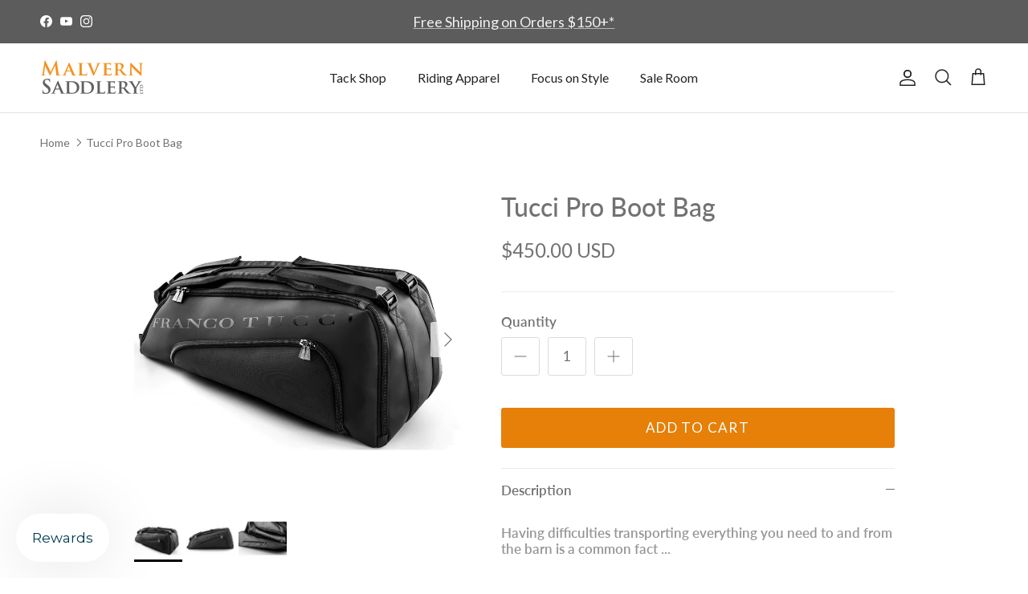

--- FILE ---
content_type: text/html; charset=utf-8
request_url: https://malvernsaddlery.com/products/tucci-pro-boot-bag
body_size: 43793
content:
<!doctype html>
<html class="no-js" lang="en" dir="ltr">
  <head><meta charset="utf-8">
<meta name="viewport" content="width=device-width,initial-scale=1">
<title>Tucci Pro Boot Bag | Malvern Saddlery</title><link rel="canonical" href="https://malvernsaddlery.com/products/tucci-pro-boot-bag"><link rel="icon" href="//malvernsaddlery.com/cdn/shop/files/MS_ig_profile_wht.png?crop=center&height=48&v=1752695008&width=48" type="image/png">
  <link rel="apple-touch-icon" href="//malvernsaddlery.com/cdn/shop/files/MS_ig_profile_wht.png?crop=center&height=180&v=1752695008&width=180"><meta name="description" content="Having difficulties transporting everything you need to and from the barn is a common fact ... PRO boot bag by TUCCI is the solution Perfectly capturing the spirit of the era&#39;s fast-paced lifestyle, the Tucci Pro Boot Bag is flexible &amp;amp; light.  Each element of its versatile shape is designed with clear intention. De"><meta property="og:site_name" content="Malvern Saddlery">
<meta property="og:url" content="https://malvernsaddlery.com/products/tucci-pro-boot-bag">
<meta property="og:title" content="Tucci Pro Boot Bag | Malvern Saddlery">
<meta property="og:type" content="product">
<meta property="og:description" content="Having difficulties transporting everything you need to and from the barn is a common fact ... PRO boot bag by TUCCI is the solution Perfectly capturing the spirit of the era&#39;s fast-paced lifestyle, the Tucci Pro Boot Bag is flexible &amp;amp; light.  Each element of its versatile shape is designed with clear intention. De"><meta property="og:image" content="http://malvernsaddlery.com/cdn/shop/products/tucciprobag2.png?crop=center&height=1200&v=1662145599&width=1200">
  <meta property="og:image:secure_url" content="https://malvernsaddlery.com/cdn/shop/products/tucciprobag2.png?crop=center&height=1200&v=1662145599&width=1200">
  <meta property="og:image:width" content="1080">
  <meta property="og:image:height" content="1080"><meta property="og:price:amount" content="450.00">
  <meta property="og:price:currency" content="USD"><meta name="twitter:card" content="summary_large_image">
<meta name="twitter:title" content="Tucci Pro Boot Bag | Malvern Saddlery">
<meta name="twitter:description" content="Having difficulties transporting everything you need to and from the barn is a common fact ... PRO boot bag by TUCCI is the solution Perfectly capturing the spirit of the era&#39;s fast-paced lifestyle, the Tucci Pro Boot Bag is flexible &amp;amp; light.  Each element of its versatile shape is designed with clear intention. De">
<!-- Google Tag Manager -->
    <script>(function(w,d,s,l,i){w[l]=w[l]||[];w[l].push({'gtm.start':
    new Date().getTime(),event:'gtm.js'});var f=d.getElementsByTagName(s)[0],
    j=d.createElement(s),dl=l!='dataLayer'?'&l='+l:'';j.async=true;j.src=
    'https://www.googletagmanager.com/gtm.js?id='+i+dl;f.parentNode.insertBefore(j,f);
    })(window,document,'script','dataLayer','GTM-KS79HV9');</script>
    <!-- End Google Tag Manager --><style>@font-face {
  font-family: Lato;
  font-weight: 400;
  font-style: normal;
  font-display: fallback;
  src: url("//malvernsaddlery.com/cdn/fonts/lato/lato_n4.c3b93d431f0091c8be23185e15c9d1fee1e971c5.woff2") format("woff2"),
       url("//malvernsaddlery.com/cdn/fonts/lato/lato_n4.d5c00c781efb195594fd2fd4ad04f7882949e327.woff") format("woff");
}
@font-face {
  font-family: Lato;
  font-weight: 700;
  font-style: normal;
  font-display: fallback;
  src: url("//malvernsaddlery.com/cdn/fonts/lato/lato_n7.900f219bc7337bc57a7a2151983f0a4a4d9d5dcf.woff2") format("woff2"),
       url("//malvernsaddlery.com/cdn/fonts/lato/lato_n7.a55c60751adcc35be7c4f8a0313f9698598612ee.woff") format("woff");
}
@font-face {
  font-family: Lato;
  font-weight: 500;
  font-style: normal;
  font-display: fallback;
  src: url("//malvernsaddlery.com/cdn/fonts/lato/lato_n5.b2fec044fbe05725e71d90882e5f3b21dae2efbd.woff2") format("woff2"),
       url("//malvernsaddlery.com/cdn/fonts/lato/lato_n5.f25a9a5c73ff9372e69074488f99e8ac702b5447.woff") format("woff");
}
@font-face {
  font-family: Lato;
  font-weight: 400;
  font-style: italic;
  font-display: fallback;
  src: url("//malvernsaddlery.com/cdn/fonts/lato/lato_i4.09c847adc47c2fefc3368f2e241a3712168bc4b6.woff2") format("woff2"),
       url("//malvernsaddlery.com/cdn/fonts/lato/lato_i4.3c7d9eb6c1b0a2bf62d892c3ee4582b016d0f30c.woff") format("woff");
}
@font-face {
  font-family: Lato;
  font-weight: 700;
  font-style: italic;
  font-display: fallback;
  src: url("//malvernsaddlery.com/cdn/fonts/lato/lato_i7.16ba75868b37083a879b8dd9f2be44e067dfbf92.woff2") format("woff2"),
       url("//malvernsaddlery.com/cdn/fonts/lato/lato_i7.4c07c2b3b7e64ab516aa2f2081d2bb0366b9dce8.woff") format("woff");
}
@font-face {
  font-family: Lato;
  font-weight: 500;
  font-style: normal;
  font-display: fallback;
  src: url("//malvernsaddlery.com/cdn/fonts/lato/lato_n5.b2fec044fbe05725e71d90882e5f3b21dae2efbd.woff2") format("woff2"),
       url("//malvernsaddlery.com/cdn/fonts/lato/lato_n5.f25a9a5c73ff9372e69074488f99e8ac702b5447.woff") format("woff");
}
@font-face {
  font-family: Cardo;
  font-weight: 400;
  font-style: normal;
  font-display: fallback;
  src: url("//malvernsaddlery.com/cdn/fonts/cardo/cardo_n4.8d7bdd0369840597cbb62dc8a447619701d8d34a.woff2") format("woff2"),
       url("//malvernsaddlery.com/cdn/fonts/cardo/cardo_n4.23b63d1eff80cb5da813c4cccb6427058253ce24.woff") format("woff");
}
@font-face {
  font-family: Lato;
  font-weight: 400;
  font-style: normal;
  font-display: fallback;
  src: url("//malvernsaddlery.com/cdn/fonts/lato/lato_n4.c3b93d431f0091c8be23185e15c9d1fee1e971c5.woff2") format("woff2"),
       url("//malvernsaddlery.com/cdn/fonts/lato/lato_n4.d5c00c781efb195594fd2fd4ad04f7882949e327.woff") format("woff");
}
@font-face {
  font-family: Lato;
  font-weight: 600;
  font-style: normal;
  font-display: fallback;
  src: url("//malvernsaddlery.com/cdn/fonts/lato/lato_n6.38d0e3b23b74a60f769c51d1df73fac96c580d59.woff2") format("woff2"),
       url("//malvernsaddlery.com/cdn/fonts/lato/lato_n6.3365366161bdcc36a3f97cfbb23954d8c4bf4079.woff") format("woff");
}
:root {
  --page-container-width:          1600px;
  --reading-container-width:       720px;
  --divider-opacity:               0.14;
  --gutter-large:                  30px;
  --gutter-desktop:                20px;
  --gutter-mobile:                 16px;
  --section-padding:               50px;
  --larger-section-padding:        80px;
  --larger-section-padding-mobile: 60px;
  --largest-section-padding:       110px;
  --aos-animate-duration:          0.6s;

  --base-font-family:              Lato, sans-serif;
  --base-font-weight:              400;
  --base-font-style:               normal;
  --heading-font-family:           Lato, sans-serif;
  --heading-font-weight:           500;
  --heading-font-style:            normal;
  --logo-font-family:              Cardo, serif;
  --logo-font-weight:              400;
  --logo-font-style:               normal;
  --nav-font-family:               Lato, sans-serif;
  --nav-font-weight:               400;
  --nav-font-style:                normal;

  --base-text-size:17px;
  --base-line-height:              1.6;
  --input-text-size:17px;
  --smaller-text-size-1:14px;
  --smaller-text-size-2:15px;
  --smaller-text-size-3:14px;
  --smaller-text-size-4:13px;
  --larger-text-size:32px;
  --super-large-text-size:56px;
  --super-large-mobile-text-size:26px;
  --larger-mobile-text-size:26px;
  --logo-text-size:22px;--btn-letter-spacing: 0.08em;
    --btn-text-transform: uppercase;
    --button-text-size: 15px;
    --quickbuy-button-text-size: 13;
    --small-feature-link-font-size: 0.75em;
    --input-btn-padding-top:             1.2em;
    --input-btn-padding-bottom:          1.2em;--heading-text-transform:none;
  --nav-text-size:                      16px;
  --mobile-menu-font-weight:            inherit;

  --body-bg-color:                      255 255 255;
  --bg-color:                           255 255 255;
  --body-text-color:                    115 112 112;
  --text-color:                         115 112 112;

  --header-text-col:                    #232323;--header-text-hover-col:             var(--main-nav-link-hover-col);--header-bg-col:                     #ffffff;
  --heading-color:                     116 113 113;
  --body-heading-color:                116 113 113;
  --heading-divider-col:               #e2e2e2;

  --logo-col:                          #f3901d;
  --main-nav-bg:                       #ffffff;
  --main-nav-link-col:                 #5c5c5c;
  --main-nav-link-hover-col:           #f3901d;
  --main-nav-link-featured-col:        #f3901d;

  --link-color:                        243 144 29;
  --body-link-color:                   243 144 29;

  --btn-bg-color:                        230 128 8;
  --btn-bg-hover-color:                  116 113 113;
  --btn-border-color:                    230 128 8;
  --btn-border-hover-color:              116 113 113;
  --btn-text-color:                      255 255 255;
  --btn-text-hover-color:                255 255 255;--btn-alt-bg-color:                    230 128 8;
  --btn-alt-text-color:                  255 255 255;
  --btn-alt-border-color:                230 128 8;
  --btn-alt-border-hover-color:          230 128 8;--btn-ter-bg-color:                    235 235 235;
  --btn-ter-text-color:                  63 62 62;
  --btn-ter-bg-hover-color:              230 128 8;
  --btn-ter-text-hover-color:            255 255 255;--btn-border-radius: 3px;--color-scheme-default:                             #ffffff;
  --color-scheme-default-color:                       255 255 255;
  --color-scheme-default-text-color:                  115 112 112;
  --color-scheme-default-head-color:                  116 113 113;
  --color-scheme-default-link-color:                  243 144 29;
  --color-scheme-default-btn-text-color:              255 255 255;
  --color-scheme-default-btn-text-hover-color:        255 255 255;
  --color-scheme-default-btn-bg-color:                230 128 8;
  --color-scheme-default-btn-bg-hover-color:          116 113 113;
  --color-scheme-default-btn-border-color:            230 128 8;
  --color-scheme-default-btn-border-hover-color:      116 113 113;
  --color-scheme-default-btn-alt-text-color:          255 255 255;
  --color-scheme-default-btn-alt-bg-color:            230 128 8;
  --color-scheme-default-btn-alt-border-color:        230 128 8;
  --color-scheme-default-btn-alt-border-hover-color:  230 128 8;

  --color-scheme-1:                             #ffffff;
  --color-scheme-1-color:                       255 255 255;
  --color-scheme-1-text-color:                  115 112 112;
  --color-scheme-1-head-color:                  116 113 113;
  --color-scheme-1-link-color:                  92 92 92;
  --color-scheme-1-btn-text-color:              255 255 255;
  --color-scheme-1-btn-text-hover-color:        255 255 255;
  --color-scheme-1-btn-bg-color:                230 128 8;
  --color-scheme-1-btn-bg-hover-color:          243 144 29;
  --color-scheme-1-btn-border-color:            230 128 8;
  --color-scheme-1-btn-border-hover-color:      243 144 29;
  --color-scheme-1-btn-alt-text-color:          115 112 112;
  --color-scheme-1-btn-alt-bg-color:            255 255 255;
  --color-scheme-1-btn-alt-border-color:        115 112 112;
  --color-scheme-1-btn-alt-border-hover-color:  115 112 112;

  --color-scheme-2:                             #737070;
  --color-scheme-2-color:                       115 112 112;
  --color-scheme-2-text-color:                  226 226 226;
  --color-scheme-2-head-color:                  255 255 255;
  --color-scheme-2-link-color:                  226 226 226;
  --color-scheme-2-btn-text-color:              255 255 255;
  --color-scheme-2-btn-text-hover-color:        255 255 255;
  --color-scheme-2-btn-bg-color:                230 128 8;
  --color-scheme-2-btn-bg-hover-color:          241 178 105;
  --color-scheme-2-btn-border-color:            230 128 8;
  --color-scheme-2-btn-border-hover-color:      241 178 105;
  --color-scheme-2-btn-alt-text-color:          255 255 255;
  --color-scheme-2-btn-alt-bg-color:            230 128 8;
  --color-scheme-2-btn-alt-border-color:        255 255 255;
  --color-scheme-2-btn-alt-border-hover-color:  255 255 255;

  /* Shop Pay payment terms */
  --payment-terms-background-color:    #ffffff;--quickbuy-bg: 255 255 255;--body-input-background-color:       rgb(var(--body-bg-color));
  --input-background-color:            rgb(var(--body-bg-color));
  --body-input-text-color:             var(--body-text-color);
  --input-text-color:                  var(--body-text-color);
  --body-input-border-color:           rgb(220, 219, 219);
  --input-border-color:                rgb(220, 219, 219);
  --input-border-color-hover:          rgb(178, 176, 176);
  --input-border-color-active:         rgb(115, 112, 112);

  --swatch-cross-svg:                  url("data:image/svg+xml,%3Csvg xmlns='http://www.w3.org/2000/svg' width='240' height='240' viewBox='0 0 24 24' fill='none' stroke='rgb(220, 219, 219)' stroke-width='0.09' preserveAspectRatio='none' %3E%3Cline x1='24' y1='0' x2='0' y2='24'%3E%3C/line%3E%3C/svg%3E");
  --swatch-cross-hover:                url("data:image/svg+xml,%3Csvg xmlns='http://www.w3.org/2000/svg' width='240' height='240' viewBox='0 0 24 24' fill='none' stroke='rgb(178, 176, 176)' stroke-width='0.09' preserveAspectRatio='none' %3E%3Cline x1='24' y1='0' x2='0' y2='24'%3E%3C/line%3E%3C/svg%3E");
  --swatch-cross-active:               url("data:image/svg+xml,%3Csvg xmlns='http://www.w3.org/2000/svg' width='240' height='240' viewBox='0 0 24 24' fill='none' stroke='rgb(115, 112, 112)' stroke-width='0.09' preserveAspectRatio='none' %3E%3Cline x1='24' y1='0' x2='0' y2='24'%3E%3C/line%3E%3C/svg%3E");

  --footer-divider-col:                #e2e2e2;
  --footer-text-col:                   255 255 255;
  --footer-heading-col:                226 226 226;
  --footer-bg:                         #5f6062;--product-label-overlay-justify: flex-start;--product-label-overlay-align: flex-start;--product-label-overlay-reduction-text:   #ffffff;
  --product-label-overlay-reduction-bg:     #e68008;
  --product-label-overlay-stock-text:       #ffffff;
  --product-label-overlay-stock-bg:         #8a8f93;
  --product-label-overlay-new-text:         #ffffff;
  --product-label-overlay-new-bg:           #747171;
  --product-label-overlay-meta-text:        #ffffff;
  --product-label-overlay-meta-bg:          #f3901d;
  --product-label-sale-text:                #e68008;
  --product-label-sold-text:                #171717;
  --product-label-preorder-text:            rgba(0,0,0,0);

  --product-block-crop-align:               bottom;

  
  --product-block-price-align:              center;
  --product-block-price-item-margin-start:  .25rem;
  --product-block-price-item-margin-end:    .25rem;
  

  --collection-block-image-position:   center center;

  --swatch-picker-image-size:          30px;
  --swatch-crop-align:                 center center;

  --image-overlay-text-color:          255 255 255;--image-overlay-bg:                  rgba(115, 118, 120, 0.69);
  --image-overlay-shadow-start:        rgb(0 0 0 / 0.36);
  --image-overlay-box-opacity:         0.3;.image-overlay--bg-box .text-overlay .text-overlay__text {
      --image-overlay-box-bg: 255 255 255;
      --heading-color: var(--body-heading-color);
      --text-color: var(--body-text-color);
      --link-color: var(--body-link-color);
    }--product-inventory-ok-box-color:            #f2faf0;
  --product-inventory-ok-text-color:           #108043;
  --product-inventory-ok-icon-box-fill-color:  #fff;
  --product-inventory-low-box-color:           #fcf1cd;
  --product-inventory-low-text-color:          #dd9a1a;
  --product-inventory-low-icon-box-fill-color: #fff;
  --product-inventory-low-text-color-channels: 16, 128, 67;
  --product-inventory-ok-text-color-channels:  221, 154, 26;

  --rating-star-color: 230 128 8;
}::selection {
    background: rgb(var(--body-heading-color));
    color: rgb(var(--body-bg-color));
  }
  ::-moz-selection {
    background: rgb(var(--body-heading-color));
    color: rgb(var(--body-bg-color));
  }.use-color-scheme--default {
  --product-label-sale-text:           #e68008;
  --product-label-sold-text:           #171717;
  --product-label-preorder-text:       rgba(0,0,0,0);
  --input-background-color:            rgb(var(--body-bg-color));
  --input-text-color:                  var(--body-input-text-color);
  --input-border-color:                rgb(220, 219, 219);
  --input-border-color-hover:          rgb(178, 176, 176);
  --input-border-color-active:         rgb(115, 112, 112);
}.use-color-scheme--1 {
  --product-label-sale-text:           currentColor;
  --product-label-sold-text:           currentColor;
  --product-label-preorder-text:       currentColor;
  --input-background-color:            transparent;
  --input-text-color:                  115 112 112;
  --input-border-color:                rgb(213, 212, 212);
  --input-border-color-hover:          rgb(178, 176, 176);
  --input-border-color-active:         rgb(115, 112, 112);
}</style>

    <link href="//malvernsaddlery.com/cdn/shop/t/114/assets/main.css?v=2971865043194789151766240807" rel="stylesheet" type="text/css" media="all" />
<link rel="stylesheet" href="//malvernsaddlery.com/cdn/shop/t/114/assets/swatches.css?v=53688668343288095171769294037" media="print" onload="this.media='all'">
      <noscript><link rel="stylesheet" href="//malvernsaddlery.com/cdn/shop/t/114/assets/swatches.css?v=53688668343288095171769294037"></noscript><link rel="preload" as="font" href="//malvernsaddlery.com/cdn/fonts/lato/lato_n4.c3b93d431f0091c8be23185e15c9d1fee1e971c5.woff2" type="font/woff2" crossorigin><link rel="preload" as="font" href="//malvernsaddlery.com/cdn/fonts/lato/lato_n5.b2fec044fbe05725e71d90882e5f3b21dae2efbd.woff2" type="font/woff2" crossorigin><script>
      var template = {
        page_template : 'product',
        suffix : ''
      };
    </script>
    <script>
      document.documentElement.className = document.documentElement.className.replace('no-js', 'js');

      window.theme = {
        info: {
          name: 'Symmetry',
          version: '7.1.1'
        },
        device: {
          hasTouch: window.matchMedia('(any-pointer: coarse)').matches,
          hasHover: window.matchMedia('(hover: hover)').matches
        },
        mediaQueries: {
          md: '(min-width: 768px)',
          productMediaCarouselBreak: '(min-width: 1041px)'
        },
        routes: {
          base: 'https://malvernsaddlery.com',
          cart: '/cart',
          cartAdd: '/cart/add.js',
          cartUpdate: '/cart/update.js',
          predictiveSearch: '/search/suggest'
        },
        strings: {
          cartTermsConfirmation: "You must agree to the terms and conditions before continuing.",
          cartItemsQuantityError: "You can only add [QUANTITY] of this item to your cart.",
          generalSearchViewAll: "View all search results",
          noStock: "Sold out",
          noVariant: "Unavailable",
          productsProductChooseA: "Choose a",
          generalSearchPages: "Pages",
          generalSearchNoResultsWithoutTerms: "Sorry, we couldnʼt find any results",
          shippingCalculator: {
            singleRate: "There is one shipping rate for this destination:",
            multipleRates: "There are multiple shipping rates for this destination:",
            noRates: "We do not ship to this destination."
          }
        },
        settings: {
          moneyWithCurrencyFormat: "${{amount}} USD",
          cartType: "drawer",
          afterAddToCart: "notification",
          quickbuyStyle: "off",
          externalLinksNewTab: true,
          internalLinksSmoothScroll: true
        }
      }

      theme.inlineNavigationCheck = function() {
        var pageHeader = document.querySelector('.pageheader'),
            inlineNavContainer = pageHeader.querySelector('.logo-area__left__inner'),
            inlineNav = inlineNavContainer.querySelector('.navigation--left');
        if (inlineNav && getComputedStyle(inlineNav).display != 'none') {
          var inlineMenuCentered = document.querySelector('.pageheader--layout-inline-menu-center'),
              logoContainer = document.querySelector('.logo-area__middle__inner');
          if(inlineMenuCentered) {
            var rightWidth = document.querySelector('.logo-area__right__inner').clientWidth,
                middleWidth = logoContainer.clientWidth,
                logoArea = document.querySelector('.logo-area'),
                computedLogoAreaStyle = getComputedStyle(logoArea),
                logoAreaInnerWidth = logoArea.clientWidth - Math.ceil(parseFloat(computedLogoAreaStyle.paddingLeft)) - Math.ceil(parseFloat(computedLogoAreaStyle.paddingRight)),
                availableNavWidth = logoAreaInnerWidth - Math.max(rightWidth, middleWidth) * 2 - 40;
            inlineNavContainer.style.maxWidth = availableNavWidth + 'px';
          }

          var firstInlineNavLink = inlineNav.querySelector('.navigation__item:first-child'),
              lastInlineNavLink = inlineNav.querySelector('.navigation__item:last-child');
          if (lastInlineNavLink) {
            var inlineNavWidth = null;
            if(document.querySelector('html[dir=rtl]')) {
              inlineNavWidth = firstInlineNavLink.offsetLeft - lastInlineNavLink.offsetLeft + firstInlineNavLink.offsetWidth;
            } else {
              inlineNavWidth = lastInlineNavLink.offsetLeft - firstInlineNavLink.offsetLeft + lastInlineNavLink.offsetWidth;
            }
            if (inlineNavContainer.offsetWidth >= inlineNavWidth) {
              pageHeader.classList.add('pageheader--layout-inline-permitted');
              var tallLogo = logoContainer.clientHeight > lastInlineNavLink.clientHeight + 20;
              if (tallLogo) {
                inlineNav.classList.add('navigation--tight-underline');
              } else {
                inlineNav.classList.remove('navigation--tight-underline');
              }
            } else {
              pageHeader.classList.remove('pageheader--layout-inline-permitted');
            }
          }
        }
      };

      theme.setInitialHeaderHeightProperty = () => {
        const section = document.querySelector('.section-header');
        if (section) {
          document.documentElement.style.setProperty('--theme-header-height', Math.ceil(section.clientHeight) + 'px');
        }
      };
    </script>

    <script src="//malvernsaddlery.com/cdn/shop/t/114/assets/main.js?v=66933730433444639621766240807" defer></script>
      <script src="//malvernsaddlery.com/cdn/shop/t/114/assets/animate-on-scroll.js?v=15249566486942820451766240807" defer></script>
      <link href="//malvernsaddlery.com/cdn/shop/t/114/assets/animate-on-scroll.css?v=35216439550296132921766240807" rel="stylesheet" type="text/css" media="all" />
    

    <script>window.performance && window.performance.mark && window.performance.mark('shopify.content_for_header.start');</script><meta name="google-site-verification" content="XH41vsTBQVbLOMyXSne-PPU8sCYLdWQpGC4-qlqCwCA">
<meta id="shopify-digital-wallet" name="shopify-digital-wallet" content="/27301070/digital_wallets/dialog">
<meta name="shopify-checkout-api-token" content="666f9267eb1c23292efaa88a84e38695">
<meta id="in-context-paypal-metadata" data-shop-id="27301070" data-venmo-supported="false" data-environment="production" data-locale="en_US" data-paypal-v4="true" data-currency="USD">
<link rel="alternate" type="application/json+oembed" href="https://malvernsaddlery.com/products/tucci-pro-boot-bag.oembed">
<script async="async" src="/checkouts/internal/preloads.js?locale=en-US"></script>
<link rel="preconnect" href="https://shop.app" crossorigin="anonymous">
<script async="async" src="https://shop.app/checkouts/internal/preloads.js?locale=en-US&shop_id=27301070" crossorigin="anonymous"></script>
<script id="apple-pay-shop-capabilities" type="application/json">{"shopId":27301070,"countryCode":"US","currencyCode":"USD","merchantCapabilities":["supports3DS"],"merchantId":"gid:\/\/shopify\/Shop\/27301070","merchantName":"Malvern Saddlery","requiredBillingContactFields":["postalAddress","email","phone"],"requiredShippingContactFields":["postalAddress","email","phone"],"shippingType":"shipping","supportedNetworks":["visa","masterCard","amex","discover","elo","jcb"],"total":{"type":"pending","label":"Malvern Saddlery","amount":"1.00"},"shopifyPaymentsEnabled":true,"supportsSubscriptions":true}</script>
<script id="shopify-features" type="application/json">{"accessToken":"666f9267eb1c23292efaa88a84e38695","betas":["rich-media-storefront-analytics"],"domain":"malvernsaddlery.com","predictiveSearch":true,"shopId":27301070,"locale":"en"}</script>
<script>var Shopify = Shopify || {};
Shopify.shop = "malvernsaddly.myshopify.com";
Shopify.locale = "en";
Shopify.currency = {"active":"USD","rate":"1.0"};
Shopify.country = "US";
Shopify.theme = {"name":"Megantic-V1.1 [DO NOT DELETE] 25-12-20","id":184037736741,"schema_name":"Symmetry","schema_version":"7.1.1","theme_store_id":568,"role":"main"};
Shopify.theme.handle = "null";
Shopify.theme.style = {"id":null,"handle":null};
Shopify.cdnHost = "malvernsaddlery.com/cdn";
Shopify.routes = Shopify.routes || {};
Shopify.routes.root = "/";</script>
<script type="module">!function(o){(o.Shopify=o.Shopify||{}).modules=!0}(window);</script>
<script>!function(o){function n(){var o=[];function n(){o.push(Array.prototype.slice.apply(arguments))}return n.q=o,n}var t=o.Shopify=o.Shopify||{};t.loadFeatures=n(),t.autoloadFeatures=n()}(window);</script>
<script>
  window.ShopifyPay = window.ShopifyPay || {};
  window.ShopifyPay.apiHost = "shop.app\/pay";
  window.ShopifyPay.redirectState = null;
</script>
<script id="shop-js-analytics" type="application/json">{"pageType":"product"}</script>
<script defer="defer" async type="module" src="//malvernsaddlery.com/cdn/shopifycloud/shop-js/modules/v2/client.init-shop-cart-sync_BT-GjEfc.en.esm.js"></script>
<script defer="defer" async type="module" src="//malvernsaddlery.com/cdn/shopifycloud/shop-js/modules/v2/chunk.common_D58fp_Oc.esm.js"></script>
<script defer="defer" async type="module" src="//malvernsaddlery.com/cdn/shopifycloud/shop-js/modules/v2/chunk.modal_xMitdFEc.esm.js"></script>
<script type="module">
  await import("//malvernsaddlery.com/cdn/shopifycloud/shop-js/modules/v2/client.init-shop-cart-sync_BT-GjEfc.en.esm.js");
await import("//malvernsaddlery.com/cdn/shopifycloud/shop-js/modules/v2/chunk.common_D58fp_Oc.esm.js");
await import("//malvernsaddlery.com/cdn/shopifycloud/shop-js/modules/v2/chunk.modal_xMitdFEc.esm.js");

  window.Shopify.SignInWithShop?.initShopCartSync?.({"fedCMEnabled":true,"windoidEnabled":true});

</script>
<script defer="defer" async type="module" src="//malvernsaddlery.com/cdn/shopifycloud/shop-js/modules/v2/client.payment-terms_Ci9AEqFq.en.esm.js"></script>
<script defer="defer" async type="module" src="//malvernsaddlery.com/cdn/shopifycloud/shop-js/modules/v2/chunk.common_D58fp_Oc.esm.js"></script>
<script defer="defer" async type="module" src="//malvernsaddlery.com/cdn/shopifycloud/shop-js/modules/v2/chunk.modal_xMitdFEc.esm.js"></script>
<script type="module">
  await import("//malvernsaddlery.com/cdn/shopifycloud/shop-js/modules/v2/client.payment-terms_Ci9AEqFq.en.esm.js");
await import("//malvernsaddlery.com/cdn/shopifycloud/shop-js/modules/v2/chunk.common_D58fp_Oc.esm.js");
await import("//malvernsaddlery.com/cdn/shopifycloud/shop-js/modules/v2/chunk.modal_xMitdFEc.esm.js");

  
</script>
<script>
  window.Shopify = window.Shopify || {};
  if (!window.Shopify.featureAssets) window.Shopify.featureAssets = {};
  window.Shopify.featureAssets['shop-js'] = {"shop-cart-sync":["modules/v2/client.shop-cart-sync_DZOKe7Ll.en.esm.js","modules/v2/chunk.common_D58fp_Oc.esm.js","modules/v2/chunk.modal_xMitdFEc.esm.js"],"init-fed-cm":["modules/v2/client.init-fed-cm_B6oLuCjv.en.esm.js","modules/v2/chunk.common_D58fp_Oc.esm.js","modules/v2/chunk.modal_xMitdFEc.esm.js"],"shop-cash-offers":["modules/v2/client.shop-cash-offers_D2sdYoxE.en.esm.js","modules/v2/chunk.common_D58fp_Oc.esm.js","modules/v2/chunk.modal_xMitdFEc.esm.js"],"shop-login-button":["modules/v2/client.shop-login-button_QeVjl5Y3.en.esm.js","modules/v2/chunk.common_D58fp_Oc.esm.js","modules/v2/chunk.modal_xMitdFEc.esm.js"],"pay-button":["modules/v2/client.pay-button_DXTOsIq6.en.esm.js","modules/v2/chunk.common_D58fp_Oc.esm.js","modules/v2/chunk.modal_xMitdFEc.esm.js"],"shop-button":["modules/v2/client.shop-button_DQZHx9pm.en.esm.js","modules/v2/chunk.common_D58fp_Oc.esm.js","modules/v2/chunk.modal_xMitdFEc.esm.js"],"avatar":["modules/v2/client.avatar_BTnouDA3.en.esm.js"],"init-windoid":["modules/v2/client.init-windoid_CR1B-cfM.en.esm.js","modules/v2/chunk.common_D58fp_Oc.esm.js","modules/v2/chunk.modal_xMitdFEc.esm.js"],"init-shop-for-new-customer-accounts":["modules/v2/client.init-shop-for-new-customer-accounts_C_vY_xzh.en.esm.js","modules/v2/client.shop-login-button_QeVjl5Y3.en.esm.js","modules/v2/chunk.common_D58fp_Oc.esm.js","modules/v2/chunk.modal_xMitdFEc.esm.js"],"init-shop-email-lookup-coordinator":["modules/v2/client.init-shop-email-lookup-coordinator_BI7n9ZSv.en.esm.js","modules/v2/chunk.common_D58fp_Oc.esm.js","modules/v2/chunk.modal_xMitdFEc.esm.js"],"init-shop-cart-sync":["modules/v2/client.init-shop-cart-sync_BT-GjEfc.en.esm.js","modules/v2/chunk.common_D58fp_Oc.esm.js","modules/v2/chunk.modal_xMitdFEc.esm.js"],"shop-toast-manager":["modules/v2/client.shop-toast-manager_DiYdP3xc.en.esm.js","modules/v2/chunk.common_D58fp_Oc.esm.js","modules/v2/chunk.modal_xMitdFEc.esm.js"],"init-customer-accounts":["modules/v2/client.init-customer-accounts_D9ZNqS-Q.en.esm.js","modules/v2/client.shop-login-button_QeVjl5Y3.en.esm.js","modules/v2/chunk.common_D58fp_Oc.esm.js","modules/v2/chunk.modal_xMitdFEc.esm.js"],"init-customer-accounts-sign-up":["modules/v2/client.init-customer-accounts-sign-up_iGw4briv.en.esm.js","modules/v2/client.shop-login-button_QeVjl5Y3.en.esm.js","modules/v2/chunk.common_D58fp_Oc.esm.js","modules/v2/chunk.modal_xMitdFEc.esm.js"],"shop-follow-button":["modules/v2/client.shop-follow-button_CqMgW2wH.en.esm.js","modules/v2/chunk.common_D58fp_Oc.esm.js","modules/v2/chunk.modal_xMitdFEc.esm.js"],"checkout-modal":["modules/v2/client.checkout-modal_xHeaAweL.en.esm.js","modules/v2/chunk.common_D58fp_Oc.esm.js","modules/v2/chunk.modal_xMitdFEc.esm.js"],"shop-login":["modules/v2/client.shop-login_D91U-Q7h.en.esm.js","modules/v2/chunk.common_D58fp_Oc.esm.js","modules/v2/chunk.modal_xMitdFEc.esm.js"],"lead-capture":["modules/v2/client.lead-capture_BJmE1dJe.en.esm.js","modules/v2/chunk.common_D58fp_Oc.esm.js","modules/v2/chunk.modal_xMitdFEc.esm.js"],"payment-terms":["modules/v2/client.payment-terms_Ci9AEqFq.en.esm.js","modules/v2/chunk.common_D58fp_Oc.esm.js","modules/v2/chunk.modal_xMitdFEc.esm.js"]};
</script>
<script>(function() {
  var isLoaded = false;
  function asyncLoad() {
    if (isLoaded) return;
    isLoaded = true;
    var urls = ["\/\/d1liekpayvooaz.cloudfront.net\/apps\/customizery\/customizery.js?shop=malvernsaddly.myshopify.com","\/\/code.tidio.co\/efm4xlaf2ok4gldaewglingcfm02iuns.js?shop=malvernsaddly.myshopify.com","https:\/\/call-back.co\/app.bundle.js?shop=malvernsaddly.myshopify.com","https:\/\/str.rise-ai.com\/?shop=malvernsaddly.myshopify.com","https:\/\/strn.rise-ai.com\/?shop=malvernsaddly.myshopify.com","https:\/\/cdn.hextom.com\/js\/quickannouncementbar.js?shop=malvernsaddly.myshopify.com","https:\/\/s3.eu-west-1.amazonaws.com\/production-klarna-il-shopify-osm\/0b7fe7c4a98ef8166eeafee767bc667686567a25\/malvernsaddly.myshopify.com-1766243458400.js?shop=malvernsaddly.myshopify.com"];
    for (var i = 0; i < urls.length; i++) {
      var s = document.createElement('script');
      s.type = 'text/javascript';
      s.async = true;
      s.src = urls[i];
      var x = document.getElementsByTagName('script')[0];
      x.parentNode.insertBefore(s, x);
    }
  };
  if(window.attachEvent) {
    window.attachEvent('onload', asyncLoad);
  } else {
    window.addEventListener('load', asyncLoad, false);
  }
})();</script>
<script id="__st">var __st={"a":27301070,"offset":-18000,"reqid":"a25b60b8-4262-417e-9419-b0cd04575715-1769307656","pageurl":"malvernsaddlery.com\/products\/tucci-pro-boot-bag","u":"d85e8c9d816b","p":"product","rtyp":"product","rid":6879415238698};</script>
<script>window.ShopifyPaypalV4VisibilityTracking = true;</script>
<script id="captcha-bootstrap">!function(){'use strict';const t='contact',e='account',n='new_comment',o=[[t,t],['blogs',n],['comments',n],[t,'customer']],c=[[e,'customer_login'],[e,'guest_login'],[e,'recover_customer_password'],[e,'create_customer']],r=t=>t.map((([t,e])=>`form[action*='/${t}']:not([data-nocaptcha='true']) input[name='form_type'][value='${e}']`)).join(','),a=t=>()=>t?[...document.querySelectorAll(t)].map((t=>t.form)):[];function s(){const t=[...o],e=r(t);return a(e)}const i='password',u='form_key',d=['recaptcha-v3-token','g-recaptcha-response','h-captcha-response',i],f=()=>{try{return window.sessionStorage}catch{return}},m='__shopify_v',_=t=>t.elements[u];function p(t,e,n=!1){try{const o=window.sessionStorage,c=JSON.parse(o.getItem(e)),{data:r}=function(t){const{data:e,action:n}=t;return t[m]||n?{data:e,action:n}:{data:t,action:n}}(c);for(const[e,n]of Object.entries(r))t.elements[e]&&(t.elements[e].value=n);n&&o.removeItem(e)}catch(o){console.error('form repopulation failed',{error:o})}}const l='form_type',E='cptcha';function T(t){t.dataset[E]=!0}const w=window,h=w.document,L='Shopify',v='ce_forms',y='captcha';let A=!1;((t,e)=>{const n=(g='f06e6c50-85a8-45c8-87d0-21a2b65856fe',I='https://cdn.shopify.com/shopifycloud/storefront-forms-hcaptcha/ce_storefront_forms_captcha_hcaptcha.v1.5.2.iife.js',D={infoText:'Protected by hCaptcha',privacyText:'Privacy',termsText:'Terms'},(t,e,n)=>{const o=w[L][v],c=o.bindForm;if(c)return c(t,g,e,D).then(n);var r;o.q.push([[t,g,e,D],n]),r=I,A||(h.body.append(Object.assign(h.createElement('script'),{id:'captcha-provider',async:!0,src:r})),A=!0)});var g,I,D;w[L]=w[L]||{},w[L][v]=w[L][v]||{},w[L][v].q=[],w[L][y]=w[L][y]||{},w[L][y].protect=function(t,e){n(t,void 0,e),T(t)},Object.freeze(w[L][y]),function(t,e,n,w,h,L){const[v,y,A,g]=function(t,e,n){const i=e?o:[],u=t?c:[],d=[...i,...u],f=r(d),m=r(i),_=r(d.filter((([t,e])=>n.includes(e))));return[a(f),a(m),a(_),s()]}(w,h,L),I=t=>{const e=t.target;return e instanceof HTMLFormElement?e:e&&e.form},D=t=>v().includes(t);t.addEventListener('submit',(t=>{const e=I(t);if(!e)return;const n=D(e)&&!e.dataset.hcaptchaBound&&!e.dataset.recaptchaBound,o=_(e),c=g().includes(e)&&(!o||!o.value);(n||c)&&t.preventDefault(),c&&!n&&(function(t){try{if(!f())return;!function(t){const e=f();if(!e)return;const n=_(t);if(!n)return;const o=n.value;o&&e.removeItem(o)}(t);const e=Array.from(Array(32),(()=>Math.random().toString(36)[2])).join('');!function(t,e){_(t)||t.append(Object.assign(document.createElement('input'),{type:'hidden',name:u})),t.elements[u].value=e}(t,e),function(t,e){const n=f();if(!n)return;const o=[...t.querySelectorAll(`input[type='${i}']`)].map((({name:t})=>t)),c=[...d,...o],r={};for(const[a,s]of new FormData(t).entries())c.includes(a)||(r[a]=s);n.setItem(e,JSON.stringify({[m]:1,action:t.action,data:r}))}(t,e)}catch(e){console.error('failed to persist form',e)}}(e),e.submit())}));const S=(t,e)=>{t&&!t.dataset[E]&&(n(t,e.some((e=>e===t))),T(t))};for(const o of['focusin','change'])t.addEventListener(o,(t=>{const e=I(t);D(e)&&S(e,y())}));const B=e.get('form_key'),M=e.get(l),P=B&&M;t.addEventListener('DOMContentLoaded',(()=>{const t=y();if(P)for(const e of t)e.elements[l].value===M&&p(e,B);[...new Set([...A(),...v().filter((t=>'true'===t.dataset.shopifyCaptcha))])].forEach((e=>S(e,t)))}))}(h,new URLSearchParams(w.location.search),n,t,e,['guest_login'])})(!0,!0)}();</script>
<script integrity="sha256-4kQ18oKyAcykRKYeNunJcIwy7WH5gtpwJnB7kiuLZ1E=" data-source-attribution="shopify.loadfeatures" defer="defer" src="//malvernsaddlery.com/cdn/shopifycloud/storefront/assets/storefront/load_feature-a0a9edcb.js" crossorigin="anonymous"></script>
<script crossorigin="anonymous" defer="defer" src="//malvernsaddlery.com/cdn/shopifycloud/storefront/assets/shopify_pay/storefront-65b4c6d7.js?v=20250812"></script>
<script data-source-attribution="shopify.dynamic_checkout.dynamic.init">var Shopify=Shopify||{};Shopify.PaymentButton=Shopify.PaymentButton||{isStorefrontPortableWallets:!0,init:function(){window.Shopify.PaymentButton.init=function(){};var t=document.createElement("script");t.src="https://malvernsaddlery.com/cdn/shopifycloud/portable-wallets/latest/portable-wallets.en.js",t.type="module",document.head.appendChild(t)}};
</script>
<script data-source-attribution="shopify.dynamic_checkout.buyer_consent">
  function portableWalletsHideBuyerConsent(e){var t=document.getElementById("shopify-buyer-consent"),n=document.getElementById("shopify-subscription-policy-button");t&&n&&(t.classList.add("hidden"),t.setAttribute("aria-hidden","true"),n.removeEventListener("click",e))}function portableWalletsShowBuyerConsent(e){var t=document.getElementById("shopify-buyer-consent"),n=document.getElementById("shopify-subscription-policy-button");t&&n&&(t.classList.remove("hidden"),t.removeAttribute("aria-hidden"),n.addEventListener("click",e))}window.Shopify?.PaymentButton&&(window.Shopify.PaymentButton.hideBuyerConsent=portableWalletsHideBuyerConsent,window.Shopify.PaymentButton.showBuyerConsent=portableWalletsShowBuyerConsent);
</script>
<script data-source-attribution="shopify.dynamic_checkout.cart.bootstrap">document.addEventListener("DOMContentLoaded",(function(){function t(){return document.querySelector("shopify-accelerated-checkout-cart, shopify-accelerated-checkout")}if(t())Shopify.PaymentButton.init();else{new MutationObserver((function(e,n){t()&&(Shopify.PaymentButton.init(),n.disconnect())})).observe(document.body,{childList:!0,subtree:!0})}}));
</script>
<script id='scb4127' type='text/javascript' async='' src='https://malvernsaddlery.com/cdn/shopifycloud/privacy-banner/storefront-banner.js'></script><link id="shopify-accelerated-checkout-styles" rel="stylesheet" media="screen" href="https://malvernsaddlery.com/cdn/shopifycloud/portable-wallets/latest/accelerated-checkout-backwards-compat.css" crossorigin="anonymous">
<style id="shopify-accelerated-checkout-cart">
        #shopify-buyer-consent {
  margin-top: 1em;
  display: inline-block;
  width: 100%;
}

#shopify-buyer-consent.hidden {
  display: none;
}

#shopify-subscription-policy-button {
  background: none;
  border: none;
  padding: 0;
  text-decoration: underline;
  font-size: inherit;
  cursor: pointer;
}

#shopify-subscription-policy-button::before {
  box-shadow: none;
}

      </style>
<script id="sections-script" data-sections="related-products" defer="defer" src="//malvernsaddlery.com/cdn/shop/t/114/compiled_assets/scripts.js?v=18438"></script>
<script>window.performance && window.performance.mark && window.performance.mark('shopify.content_for_header.end');</script>
<!-- CC Custom Head Start --><!-- CC Custom Head End -->
    <script>
      window.preordertext = "Pre-order";
      window.atctext = "Add to cart";
      var allvariants = [];
      
      var singlevariant = {};
      singlevariant.inventory_quantity = '2';
      singlevariant.variantid = '40376966348842';
      allvariants.push(singlevariant);
      
    </script>
    
    
  <!-- BEGIN app block: shopify://apps/menulock-disable-right-click/blocks/menulock/1342e2cd-2ecf-46e6-ad53-7e2e0211e393 --><script>
if (!window.__menulock_initialized) {
  window.__menulock_initialized = true;

  const isMobile = window.navigator.userAgent.match(/mobi/i);
  if (!isMobile) {

    
      // If you've disabled everything we can safely blacklist all events.
      document.addEventListener("contextmenu", function(event) {
        var notInput = (event.target || event.srcElement).tagName.toLowerCase() !== "input" && (event.target || event.srcElement).tagName.toLowerCase() !== "textarea";
        if (notInput) {
          event.preventDefault();
        }
      });
    

    // disable_right_click_text
    
        document.addEventListener("contextmenu", function(event) {
          var notInput = (event.target || event.srcElement).tagName.toLowerCase() !== "input" && (event.target || event.srcElement).tagName.toLowerCase() !== "textarea";
          if (notInput && (event.target || event.srcElement).innerText) {
            event.preventDefault();
          }
        });

        const textProtectionStyle = document.createElement("style");
        textProtectionStyle.type = "text/css";
        textProtectionStyle.innerHTML = 'body {' +
            '-webkit-touch-callout: none;' +
            '-webkit-user-select: none;' +
            '-khtml-user-select: none;' +
            '-moz-user-select: none;' +
            '-ms-user-select: none;' +
            'user-select: none;' +
          '}' +
          /* Fix for https://girlgone.boutique/ */
          '.powr-countdown-timer iframe {' +
            'pointer-events: none;' +
          '}';
        document.head.appendChild(textProtectionStyle);
    

    // disable_right_click_img
    
        document.addEventListener("mousedown", function(event) {
          if ((event.target || event.srcElement).tagName.toLowerCase() === "img") {
            // Middle-click to open in new tab
            if (event.which == 2) {
              event.preventDefault();
            }
          }
        });
        document.addEventListener("contextmenu", function(event) {
          if ((event.target || event.srcElement).tagName.toLowerCase() === "img") {
            event.preventDefault();
          }
        });
        // Drag and drop <img> elements
        const imageDragStyle = document.createElement("style");
        imageDragStyle.type = "text/css";
        imageDragStyle.innerHTML = 'img {' +
            '-webkit-user-drag: none;' +
            'user-drag: none;' +
          '}';
        document.head.appendChild(imageDragStyle);
        const disableDragAndDrop = function(){
          document.body.setAttribute("ondragstart", "return false;");
          document.body.setAttribute("ondrop", "return false;");
        };
        if (document.readyState === "complete" || document.readyState === "interactive") {
          disableDragAndDrop();
        } else {
          document.addEventListener("DOMContentLoaded", disableDragAndDrop);
        }
    

    // disable_right_click_bg_img
    
        document.addEventListener("contextmenu", function(event) {
          if ((event.target || event.srcElement).style.backgroundImage) {
            event.preventDefault();
          }
        });
    

    // disable_cut_copy 
    
        document.addEventListener("copy", function(event) {
          if (
            (event.target || event.srcElement).tagName.toLowerCase() !== "input" &&
            (event.target || event.srcElement).tagName.toLowerCase() !== "textarea"
          ) {
            event.preventDefault();
          }
        });

        document.addEventListener("cut", function(event) {
          if (
            (event.target || event.srcElement).tagName.toLowerCase() != "input" &&
            (event.target || event.srcElement).tagName.toLowerCase() != "textarea"
          ) {
            event.preventDefault();
          }
        });
    
  } else {
    // disable_select_mobile
    
        const bodySelectStyle = document.createElement("style");
        bodySelectStyle.type = "text/css";
        bodySelectStyle.innerHTML = 'body {' +
            '-webkit-touch-callout: none;' +
            '-webkit-user-select: none;' +
            '-khtml-user-select: none;' +
            '-moz-user-select: none;' +
            '-ms-user-select: none;' +
            'user-select: none;' +
          '}';
        document.head.appendChild(bodySelectStyle);
    

    // disable_image_select_mobile
    
        const imageSelectStyle = document.createElement("style");
        imageSelectStyle.type = "text/css";
        imageSelectStyle.innerHTML = 'img {' +
            '-webkit-touch-callout: none;' +
            '-webkit-user-select: none;' +
            '-khtml-user-select: none;' +
            '-moz-user-select: none;' +
            '-ms-user-select: none;' +
            'user-select: none;' +
            'pointer-events: none;' +
          '}' +
          /* In the case: <a href=''><img /></a>, pointer-events: none will
          break links. E.g. carousel on https://andwelldressed.com/ */
          'a > img {' +
            'pointer-events: auto;' +
          '}' +
          /* Specific fix for FlexSlider: http://flexslider.woothemes.com/thumbnail-controlnav.html
          Used on e.g. https://www.uniquekidz.shop/collections/nicu-boy-sleepers/products/itty-bitty-baby-classic-hooded-cuddler-blue
          and attaches click events directly on the image. This requires pointer
          events to work. */
          '.flex-control-thumbs li > img {' +
            'pointer-events: auto;' +
          '}' +
          /* Specific fix for ryviu, to make product review thumbnails 
          tappable on mobile. Used on e.g. https://everimports.com/products/fone-sem-fio-ultra-led */
          'ryviu-widget li > img {' +
            'pointer-events: auto;' +
          '}';
        document.head.appendChild(imageSelectStyle);

        document.addEventListener("contextmenu", function(event) {
          if ((event.target || event.srcElement).tagName.toLowerCase() === "img") {
            event.preventDefault();
          }
        });
    
  }
}
</script>

<!-- END app block --><link href="https://monorail-edge.shopifysvc.com" rel="dns-prefetch">
<script>(function(){if ("sendBeacon" in navigator && "performance" in window) {try {var session_token_from_headers = performance.getEntriesByType('navigation')[0].serverTiming.find(x => x.name == '_s').description;} catch {var session_token_from_headers = undefined;}var session_cookie_matches = document.cookie.match(/_shopify_s=([^;]*)/);var session_token_from_cookie = session_cookie_matches && session_cookie_matches.length === 2 ? session_cookie_matches[1] : "";var session_token = session_token_from_headers || session_token_from_cookie || "";function handle_abandonment_event(e) {var entries = performance.getEntries().filter(function(entry) {return /monorail-edge.shopifysvc.com/.test(entry.name);});if (!window.abandonment_tracked && entries.length === 0) {window.abandonment_tracked = true;var currentMs = Date.now();var navigation_start = performance.timing.navigationStart;var payload = {shop_id: 27301070,url: window.location.href,navigation_start,duration: currentMs - navigation_start,session_token,page_type: "product"};window.navigator.sendBeacon("https://monorail-edge.shopifysvc.com/v1/produce", JSON.stringify({schema_id: "online_store_buyer_site_abandonment/1.1",payload: payload,metadata: {event_created_at_ms: currentMs,event_sent_at_ms: currentMs}}));}}window.addEventListener('pagehide', handle_abandonment_event);}}());</script>
<script id="web-pixels-manager-setup">(function e(e,d,r,n,o){if(void 0===o&&(o={}),!Boolean(null===(a=null===(i=window.Shopify)||void 0===i?void 0:i.analytics)||void 0===a?void 0:a.replayQueue)){var i,a;window.Shopify=window.Shopify||{};var t=window.Shopify;t.analytics=t.analytics||{};var s=t.analytics;s.replayQueue=[],s.publish=function(e,d,r){return s.replayQueue.push([e,d,r]),!0};try{self.performance.mark("wpm:start")}catch(e){}var l=function(){var e={modern:/Edge?\/(1{2}[4-9]|1[2-9]\d|[2-9]\d{2}|\d{4,})\.\d+(\.\d+|)|Firefox\/(1{2}[4-9]|1[2-9]\d|[2-9]\d{2}|\d{4,})\.\d+(\.\d+|)|Chrom(ium|e)\/(9{2}|\d{3,})\.\d+(\.\d+|)|(Maci|X1{2}).+ Version\/(15\.\d+|(1[6-9]|[2-9]\d|\d{3,})\.\d+)([,.]\d+|)( \(\w+\)|)( Mobile\/\w+|) Safari\/|Chrome.+OPR\/(9{2}|\d{3,})\.\d+\.\d+|(CPU[ +]OS|iPhone[ +]OS|CPU[ +]iPhone|CPU IPhone OS|CPU iPad OS)[ +]+(15[._]\d+|(1[6-9]|[2-9]\d|\d{3,})[._]\d+)([._]\d+|)|Android:?[ /-](13[3-9]|1[4-9]\d|[2-9]\d{2}|\d{4,})(\.\d+|)(\.\d+|)|Android.+Firefox\/(13[5-9]|1[4-9]\d|[2-9]\d{2}|\d{4,})\.\d+(\.\d+|)|Android.+Chrom(ium|e)\/(13[3-9]|1[4-9]\d|[2-9]\d{2}|\d{4,})\.\d+(\.\d+|)|SamsungBrowser\/([2-9]\d|\d{3,})\.\d+/,legacy:/Edge?\/(1[6-9]|[2-9]\d|\d{3,})\.\d+(\.\d+|)|Firefox\/(5[4-9]|[6-9]\d|\d{3,})\.\d+(\.\d+|)|Chrom(ium|e)\/(5[1-9]|[6-9]\d|\d{3,})\.\d+(\.\d+|)([\d.]+$|.*Safari\/(?![\d.]+ Edge\/[\d.]+$))|(Maci|X1{2}).+ Version\/(10\.\d+|(1[1-9]|[2-9]\d|\d{3,})\.\d+)([,.]\d+|)( \(\w+\)|)( Mobile\/\w+|) Safari\/|Chrome.+OPR\/(3[89]|[4-9]\d|\d{3,})\.\d+\.\d+|(CPU[ +]OS|iPhone[ +]OS|CPU[ +]iPhone|CPU IPhone OS|CPU iPad OS)[ +]+(10[._]\d+|(1[1-9]|[2-9]\d|\d{3,})[._]\d+)([._]\d+|)|Android:?[ /-](13[3-9]|1[4-9]\d|[2-9]\d{2}|\d{4,})(\.\d+|)(\.\d+|)|Mobile Safari.+OPR\/([89]\d|\d{3,})\.\d+\.\d+|Android.+Firefox\/(13[5-9]|1[4-9]\d|[2-9]\d{2}|\d{4,})\.\d+(\.\d+|)|Android.+Chrom(ium|e)\/(13[3-9]|1[4-9]\d|[2-9]\d{2}|\d{4,})\.\d+(\.\d+|)|Android.+(UC? ?Browser|UCWEB|U3)[ /]?(15\.([5-9]|\d{2,})|(1[6-9]|[2-9]\d|\d{3,})\.\d+)\.\d+|SamsungBrowser\/(5\.\d+|([6-9]|\d{2,})\.\d+)|Android.+MQ{2}Browser\/(14(\.(9|\d{2,})|)|(1[5-9]|[2-9]\d|\d{3,})(\.\d+|))(\.\d+|)|K[Aa][Ii]OS\/(3\.\d+|([4-9]|\d{2,})\.\d+)(\.\d+|)/},d=e.modern,r=e.legacy,n=navigator.userAgent;return n.match(d)?"modern":n.match(r)?"legacy":"unknown"}(),u="modern"===l?"modern":"legacy",c=(null!=n?n:{modern:"",legacy:""})[u],f=function(e){return[e.baseUrl,"/wpm","/b",e.hashVersion,"modern"===e.buildTarget?"m":"l",".js"].join("")}({baseUrl:d,hashVersion:r,buildTarget:u}),m=function(e){var d=e.version,r=e.bundleTarget,n=e.surface,o=e.pageUrl,i=e.monorailEndpoint;return{emit:function(e){var a=e.status,t=e.errorMsg,s=(new Date).getTime(),l=JSON.stringify({metadata:{event_sent_at_ms:s},events:[{schema_id:"web_pixels_manager_load/3.1",payload:{version:d,bundle_target:r,page_url:o,status:a,surface:n,error_msg:t},metadata:{event_created_at_ms:s}}]});if(!i)return console&&console.warn&&console.warn("[Web Pixels Manager] No Monorail endpoint provided, skipping logging."),!1;try{return self.navigator.sendBeacon.bind(self.navigator)(i,l)}catch(e){}var u=new XMLHttpRequest;try{return u.open("POST",i,!0),u.setRequestHeader("Content-Type","text/plain"),u.send(l),!0}catch(e){return console&&console.warn&&console.warn("[Web Pixels Manager] Got an unhandled error while logging to Monorail."),!1}}}}({version:r,bundleTarget:l,surface:e.surface,pageUrl:self.location.href,monorailEndpoint:e.monorailEndpoint});try{o.browserTarget=l,function(e){var d=e.src,r=e.async,n=void 0===r||r,o=e.onload,i=e.onerror,a=e.sri,t=e.scriptDataAttributes,s=void 0===t?{}:t,l=document.createElement("script"),u=document.querySelector("head"),c=document.querySelector("body");if(l.async=n,l.src=d,a&&(l.integrity=a,l.crossOrigin="anonymous"),s)for(var f in s)if(Object.prototype.hasOwnProperty.call(s,f))try{l.dataset[f]=s[f]}catch(e){}if(o&&l.addEventListener("load",o),i&&l.addEventListener("error",i),u)u.appendChild(l);else{if(!c)throw new Error("Did not find a head or body element to append the script");c.appendChild(l)}}({src:f,async:!0,onload:function(){if(!function(){var e,d;return Boolean(null===(d=null===(e=window.Shopify)||void 0===e?void 0:e.analytics)||void 0===d?void 0:d.initialized)}()){var d=window.webPixelsManager.init(e)||void 0;if(d){var r=window.Shopify.analytics;r.replayQueue.forEach((function(e){var r=e[0],n=e[1],o=e[2];d.publishCustomEvent(r,n,o)})),r.replayQueue=[],r.publish=d.publishCustomEvent,r.visitor=d.visitor,r.initialized=!0}}},onerror:function(){return m.emit({status:"failed",errorMsg:"".concat(f," has failed to load")})},sri:function(e){var d=/^sha384-[A-Za-z0-9+/=]+$/;return"string"==typeof e&&d.test(e)}(c)?c:"",scriptDataAttributes:o}),m.emit({status:"loading"})}catch(e){m.emit({status:"failed",errorMsg:(null==e?void 0:e.message)||"Unknown error"})}}})({shopId: 27301070,storefrontBaseUrl: "https://malvernsaddlery.com",extensionsBaseUrl: "https://extensions.shopifycdn.com/cdn/shopifycloud/web-pixels-manager",monorailEndpoint: "https://monorail-edge.shopifysvc.com/unstable/produce_batch",surface: "storefront-renderer",enabledBetaFlags: ["2dca8a86"],webPixelsConfigList: [{"id":"842727717","configuration":"{\"config\":\"{\\\"google_tag_ids\\\":[\\\"G-G8G3Q4M803\\\",\\\"GT-W6J4GMW4\\\"],\\\"target_country\\\":\\\"US\\\",\\\"gtag_events\\\":[{\\\"type\\\":\\\"begin_checkout\\\",\\\"action_label\\\":[\\\"G-G8G3Q4M803\\\",\\\"AW-10824172385\\\/b4IWCI7jiIEaEOGGr6ko\\\"]},{\\\"type\\\":\\\"search\\\",\\\"action_label\\\":[\\\"G-G8G3Q4M803\\\",\\\"AW-10824172385\\\/Ql4_CIjjiIEaEOGGr6ko\\\"]},{\\\"type\\\":\\\"view_item\\\",\\\"action_label\\\":[\\\"G-G8G3Q4M803\\\",\\\"AW-10824172385\\\/R5esCIXjiIEaEOGGr6ko\\\",\\\"MC-WJ1RWC9PPH\\\"]},{\\\"type\\\":\\\"purchase\\\",\\\"action_label\\\":[\\\"G-G8G3Q4M803\\\",\\\"AW-10824172385\\\/i2jtCP_iiIEaEOGGr6ko\\\",\\\"MC-WJ1RWC9PPH\\\"]},{\\\"type\\\":\\\"page_view\\\",\\\"action_label\\\":[\\\"G-G8G3Q4M803\\\",\\\"AW-10824172385\\\/xF4WCILjiIEaEOGGr6ko\\\",\\\"MC-WJ1RWC9PPH\\\"]},{\\\"type\\\":\\\"add_payment_info\\\",\\\"action_label\\\":[\\\"G-G8G3Q4M803\\\",\\\"AW-10824172385\\\/D9oiCJHjiIEaEOGGr6ko\\\"]},{\\\"type\\\":\\\"add_to_cart\\\",\\\"action_label\\\":[\\\"G-G8G3Q4M803\\\",\\\"AW-10824172385\\\/nAuOCIvjiIEaEOGGr6ko\\\"]}],\\\"enable_monitoring_mode\\\":false}\"}","eventPayloadVersion":"v1","runtimeContext":"OPEN","scriptVersion":"b2a88bafab3e21179ed38636efcd8a93","type":"APP","apiClientId":1780363,"privacyPurposes":[],"dataSharingAdjustments":{"protectedCustomerApprovalScopes":["read_customer_address","read_customer_email","read_customer_name","read_customer_personal_data","read_customer_phone"]}},{"id":"335642917","configuration":"{\"pixel_id\":\"1270201343507422\",\"pixel_type\":\"facebook_pixel\",\"metaapp_system_user_token\":\"-\"}","eventPayloadVersion":"v1","runtimeContext":"OPEN","scriptVersion":"ca16bc87fe92b6042fbaa3acc2fbdaa6","type":"APP","apiClientId":2329312,"privacyPurposes":["ANALYTICS","MARKETING","SALE_OF_DATA"],"dataSharingAdjustments":{"protectedCustomerApprovalScopes":["read_customer_address","read_customer_email","read_customer_name","read_customer_personal_data","read_customer_phone"]}},{"id":"shopify-app-pixel","configuration":"{}","eventPayloadVersion":"v1","runtimeContext":"STRICT","scriptVersion":"0450","apiClientId":"shopify-pixel","type":"APP","privacyPurposes":["ANALYTICS","MARKETING"]},{"id":"shopify-custom-pixel","eventPayloadVersion":"v1","runtimeContext":"LAX","scriptVersion":"0450","apiClientId":"shopify-pixel","type":"CUSTOM","privacyPurposes":["ANALYTICS","MARKETING"]}],isMerchantRequest: false,initData: {"shop":{"name":"Malvern Saddlery","paymentSettings":{"currencyCode":"USD"},"myshopifyDomain":"malvernsaddly.myshopify.com","countryCode":"US","storefrontUrl":"https:\/\/malvernsaddlery.com"},"customer":null,"cart":null,"checkout":null,"productVariants":[{"price":{"amount":450.0,"currencyCode":"USD"},"product":{"title":"Tucci Pro Boot Bag","vendor":"Tucci","id":"6879415238698","untranslatedTitle":"Tucci Pro Boot Bag","url":"\/products\/tucci-pro-boot-bag","type":"Accessories"},"id":"40376966348842","image":{"src":"\/\/malvernsaddlery.com\/cdn\/shop\/products\/tucciprobag2.png?v=1662145599"},"sku":"FT-BB","title":"Default Title","untranslatedTitle":"Default Title"}],"purchasingCompany":null},},"https://malvernsaddlery.com/cdn","fcfee988w5aeb613cpc8e4bc33m6693e112",{"modern":"","legacy":""},{"shopId":"27301070","storefrontBaseUrl":"https:\/\/malvernsaddlery.com","extensionBaseUrl":"https:\/\/extensions.shopifycdn.com\/cdn\/shopifycloud\/web-pixels-manager","surface":"storefront-renderer","enabledBetaFlags":"[\"2dca8a86\"]","isMerchantRequest":"false","hashVersion":"fcfee988w5aeb613cpc8e4bc33m6693e112","publish":"custom","events":"[[\"page_viewed\",{}],[\"product_viewed\",{\"productVariant\":{\"price\":{\"amount\":450.0,\"currencyCode\":\"USD\"},\"product\":{\"title\":\"Tucci Pro Boot Bag\",\"vendor\":\"Tucci\",\"id\":\"6879415238698\",\"untranslatedTitle\":\"Tucci Pro Boot Bag\",\"url\":\"\/products\/tucci-pro-boot-bag\",\"type\":\"Accessories\"},\"id\":\"40376966348842\",\"image\":{\"src\":\"\/\/malvernsaddlery.com\/cdn\/shop\/products\/tucciprobag2.png?v=1662145599\"},\"sku\":\"FT-BB\",\"title\":\"Default Title\",\"untranslatedTitle\":\"Default Title\"}}]]"});</script><script>
  window.ShopifyAnalytics = window.ShopifyAnalytics || {};
  window.ShopifyAnalytics.meta = window.ShopifyAnalytics.meta || {};
  window.ShopifyAnalytics.meta.currency = 'USD';
  var meta = {"product":{"id":6879415238698,"gid":"gid:\/\/shopify\/Product\/6879415238698","vendor":"Tucci","type":"Accessories","handle":"tucci-pro-boot-bag","variants":[{"id":40376966348842,"price":45000,"name":"Tucci Pro Boot Bag","public_title":null,"sku":"FT-BB"}],"remote":false},"page":{"pageType":"product","resourceType":"product","resourceId":6879415238698,"requestId":"a25b60b8-4262-417e-9419-b0cd04575715-1769307656"}};
  for (var attr in meta) {
    window.ShopifyAnalytics.meta[attr] = meta[attr];
  }
</script>
<script class="analytics">
  (function () {
    var customDocumentWrite = function(content) {
      var jquery = null;

      if (window.jQuery) {
        jquery = window.jQuery;
      } else if (window.Checkout && window.Checkout.$) {
        jquery = window.Checkout.$;
      }

      if (jquery) {
        jquery('body').append(content);
      }
    };

    var hasLoggedConversion = function(token) {
      if (token) {
        return document.cookie.indexOf('loggedConversion=' + token) !== -1;
      }
      return false;
    }

    var setCookieIfConversion = function(token) {
      if (token) {
        var twoMonthsFromNow = new Date(Date.now());
        twoMonthsFromNow.setMonth(twoMonthsFromNow.getMonth() + 2);

        document.cookie = 'loggedConversion=' + token + '; expires=' + twoMonthsFromNow;
      }
    }

    var trekkie = window.ShopifyAnalytics.lib = window.trekkie = window.trekkie || [];
    if (trekkie.integrations) {
      return;
    }
    trekkie.methods = [
      'identify',
      'page',
      'ready',
      'track',
      'trackForm',
      'trackLink'
    ];
    trekkie.factory = function(method) {
      return function() {
        var args = Array.prototype.slice.call(arguments);
        args.unshift(method);
        trekkie.push(args);
        return trekkie;
      };
    };
    for (var i = 0; i < trekkie.methods.length; i++) {
      var key = trekkie.methods[i];
      trekkie[key] = trekkie.factory(key);
    }
    trekkie.load = function(config) {
      trekkie.config = config || {};
      trekkie.config.initialDocumentCookie = document.cookie;
      var first = document.getElementsByTagName('script')[0];
      var script = document.createElement('script');
      script.type = 'text/javascript';
      script.onerror = function(e) {
        var scriptFallback = document.createElement('script');
        scriptFallback.type = 'text/javascript';
        scriptFallback.onerror = function(error) {
                var Monorail = {
      produce: function produce(monorailDomain, schemaId, payload) {
        var currentMs = new Date().getTime();
        var event = {
          schema_id: schemaId,
          payload: payload,
          metadata: {
            event_created_at_ms: currentMs,
            event_sent_at_ms: currentMs
          }
        };
        return Monorail.sendRequest("https://" + monorailDomain + "/v1/produce", JSON.stringify(event));
      },
      sendRequest: function sendRequest(endpointUrl, payload) {
        // Try the sendBeacon API
        if (window && window.navigator && typeof window.navigator.sendBeacon === 'function' && typeof window.Blob === 'function' && !Monorail.isIos12()) {
          var blobData = new window.Blob([payload], {
            type: 'text/plain'
          });

          if (window.navigator.sendBeacon(endpointUrl, blobData)) {
            return true;
          } // sendBeacon was not successful

        } // XHR beacon

        var xhr = new XMLHttpRequest();

        try {
          xhr.open('POST', endpointUrl);
          xhr.setRequestHeader('Content-Type', 'text/plain');
          xhr.send(payload);
        } catch (e) {
          console.log(e);
        }

        return false;
      },
      isIos12: function isIos12() {
        return window.navigator.userAgent.lastIndexOf('iPhone; CPU iPhone OS 12_') !== -1 || window.navigator.userAgent.lastIndexOf('iPad; CPU OS 12_') !== -1;
      }
    };
    Monorail.produce('monorail-edge.shopifysvc.com',
      'trekkie_storefront_load_errors/1.1',
      {shop_id: 27301070,
      theme_id: 184037736741,
      app_name: "storefront",
      context_url: window.location.href,
      source_url: "//malvernsaddlery.com/cdn/s/trekkie.storefront.8d95595f799fbf7e1d32231b9a28fd43b70c67d3.min.js"});

        };
        scriptFallback.async = true;
        scriptFallback.src = '//malvernsaddlery.com/cdn/s/trekkie.storefront.8d95595f799fbf7e1d32231b9a28fd43b70c67d3.min.js';
        first.parentNode.insertBefore(scriptFallback, first);
      };
      script.async = true;
      script.src = '//malvernsaddlery.com/cdn/s/trekkie.storefront.8d95595f799fbf7e1d32231b9a28fd43b70c67d3.min.js';
      first.parentNode.insertBefore(script, first);
    };
    trekkie.load(
      {"Trekkie":{"appName":"storefront","development":false,"defaultAttributes":{"shopId":27301070,"isMerchantRequest":null,"themeId":184037736741,"themeCityHash":"3175027962476130631","contentLanguage":"en","currency":"USD","eventMetadataId":"42fb8dc5-5561-4cd8-8111-a72e2a56cdd7"},"isServerSideCookieWritingEnabled":true,"monorailRegion":"shop_domain","enabledBetaFlags":["65f19447"]},"Session Attribution":{},"S2S":{"facebookCapiEnabled":true,"source":"trekkie-storefront-renderer","apiClientId":580111}}
    );

    var loaded = false;
    trekkie.ready(function() {
      if (loaded) return;
      loaded = true;

      window.ShopifyAnalytics.lib = window.trekkie;

      var originalDocumentWrite = document.write;
      document.write = customDocumentWrite;
      try { window.ShopifyAnalytics.merchantGoogleAnalytics.call(this); } catch(error) {};
      document.write = originalDocumentWrite;

      window.ShopifyAnalytics.lib.page(null,{"pageType":"product","resourceType":"product","resourceId":6879415238698,"requestId":"a25b60b8-4262-417e-9419-b0cd04575715-1769307656","shopifyEmitted":true});

      var match = window.location.pathname.match(/checkouts\/(.+)\/(thank_you|post_purchase)/)
      var token = match? match[1]: undefined;
      if (!hasLoggedConversion(token)) {
        setCookieIfConversion(token);
        window.ShopifyAnalytics.lib.track("Viewed Product",{"currency":"USD","variantId":40376966348842,"productId":6879415238698,"productGid":"gid:\/\/shopify\/Product\/6879415238698","name":"Tucci Pro Boot Bag","price":"450.00","sku":"FT-BB","brand":"Tucci","variant":null,"category":"Accessories","nonInteraction":true,"remote":false},undefined,undefined,{"shopifyEmitted":true});
      window.ShopifyAnalytics.lib.track("monorail:\/\/trekkie_storefront_viewed_product\/1.1",{"currency":"USD","variantId":40376966348842,"productId":6879415238698,"productGid":"gid:\/\/shopify\/Product\/6879415238698","name":"Tucci Pro Boot Bag","price":"450.00","sku":"FT-BB","brand":"Tucci","variant":null,"category":"Accessories","nonInteraction":true,"remote":false,"referer":"https:\/\/malvernsaddlery.com\/products\/tucci-pro-boot-bag"});
      }
    });


        var eventsListenerScript = document.createElement('script');
        eventsListenerScript.async = true;
        eventsListenerScript.src = "//malvernsaddlery.com/cdn/shopifycloud/storefront/assets/shop_events_listener-3da45d37.js";
        document.getElementsByTagName('head')[0].appendChild(eventsListenerScript);

})();</script>
  <script>
  if (!window.ga || (window.ga && typeof window.ga !== 'function')) {
    window.ga = function ga() {
      (window.ga.q = window.ga.q || []).push(arguments);
      if (window.Shopify && window.Shopify.analytics && typeof window.Shopify.analytics.publish === 'function') {
        window.Shopify.analytics.publish("ga_stub_called", {}, {sendTo: "google_osp_migration"});
      }
      console.error("Shopify's Google Analytics stub called with:", Array.from(arguments), "\nSee https://help.shopify.com/manual/promoting-marketing/pixels/pixel-migration#google for more information.");
    };
    if (window.Shopify && window.Shopify.analytics && typeof window.Shopify.analytics.publish === 'function') {
      window.Shopify.analytics.publish("ga_stub_initialized", {}, {sendTo: "google_osp_migration"});
    }
  }
</script>
<script
  defer
  src="https://malvernsaddlery.com/cdn/shopifycloud/perf-kit/shopify-perf-kit-3.0.4.min.js"
  data-application="storefront-renderer"
  data-shop-id="27301070"
  data-render-region="gcp-us-central1"
  data-page-type="product"
  data-theme-instance-id="184037736741"
  data-theme-name="Symmetry"
  data-theme-version="7.1.1"
  data-monorail-region="shop_domain"
  data-resource-timing-sampling-rate="10"
  data-shs="true"
  data-shs-beacon="true"
  data-shs-export-with-fetch="true"
  data-shs-logs-sample-rate="1"
  data-shs-beacon-endpoint="https://malvernsaddlery.com/api/collect"
></script>
</head>

  <body
    class="
      template-product
 swatch-method-swatches swatch-style-icon_circle cc-animate-enabled"
  >
    <script async type="text/javascript" src="https://data.stats.tools/js/data.js"></script>

    <!-- Google Tag Manager (noscript) -->
    <noscript><iframe src="https://www.googletagmanager.com/ns.html?id=GTM-KS79HV9"
    height="0" width="0" style="display:none;visibility:hidden"></iframe></noscript>
    <!-- End Google Tag Manager (noscript) -->
    
    <a class="skip-link visually-hidden" href="#content">Skip to content</a><!-- BEGIN sections: header-group -->
<div id="shopify-section-sections--26094904967461__announcement-bar" class="shopify-section shopify-section-group-header-group section-announcement-bar">

<announcement-bar id="section-id-sections--26094904967461__announcement-bar" class="announcement-bar announcement-bar--with-announcement" data-cc-animate>
    <style data-shopify>
      #section-id-sections--26094904967461__announcement-bar {
        --bg-color: #5c5c5c;
        --heading-color: 255 255 255;
        --text-color: 255 255 255;
        --link-color: 255 255 255;
        --announcement-font-size: 18px;
      }
    </style>

    <div class="container container--no-max">
      <div class="announcement-bar__left desktop-only">
        
<ul class="social inline-flex flex-wrap"><li>
      <a class="social__link flex items-center justify-center" href="https://www.facebook.com/MalvernSaddleryLtdPA" target="_blank" rel="noopener" title="Malvern Saddlery on Facebook"><svg aria-hidden="true" class="icon icon-facebook" viewBox="2 2 16 16" focusable="false" role="presentation"><path fill="currentColor" d="M18 10.049C18 5.603 14.419 2 10 2c-4.419 0-8 3.603-8 8.049C2 14.067 4.925 17.396 8.75 18v-5.624H6.719v-2.328h2.03V8.275c0-2.017 1.195-3.132 3.023-3.132.874 0 1.79.158 1.79.158v1.98h-1.009c-.994 0-1.303.621-1.303 1.258v1.51h2.219l-.355 2.326H11.25V18c3.825-.604 6.75-3.933 6.75-7.951Z"/></svg><span class="visually-hidden">Facebook</span>
      </a>
    </li><li>
      <a class="social__link flex items-center justify-center" href="https://www.youtube.com/channel/UCk6G5sYBlW_eijbfv1wbp3w" target="_blank" rel="noopener" title="Malvern Saddlery on YouTube"><svg class="icon" width="48" height="34" viewBox="0 0 48 34" aria-hidden="true" focusable="false" role="presentation"><path d="m19.044 23.27-.001-13.582 12.968 6.814-12.967 6.768ZM47.52 7.334s-.47-3.33-1.908-4.798C43.787.61 41.74.601 40.803.49 34.086 0 24.01 0 24.01 0h-.02S13.914 0 7.197.49C6.258.6 4.213.61 2.387 2.535.947 4.003.48 7.334.48 7.334S0 11.247 0 15.158v3.668c0 3.912.48 7.823.48 7.823s.468 3.331 1.906 4.798c1.827 1.926 4.226 1.866 5.294 2.067C11.52 33.885 24 34 24 34s10.086-.015 16.803-.505c.938-.113 2.984-.122 4.809-2.048 1.439-1.467 1.908-4.798 1.908-4.798s.48-3.91.48-7.823v-3.668c0-3.911-.48-7.824-.48-7.824Z" fill="currentColor" fill-rule="evenodd"/></svg><span class="visually-hidden">YouTube</span>
      </a>
    </li><li>
      <a class="social__link flex items-center justify-center" href="https://www.instagram.com/malvernsaddlery/" target="_blank" rel="noopener" title="Malvern Saddlery on Instagram"><svg class="icon" width="48" height="48" viewBox="0 0 48 48" aria-hidden="true" focusable="false" role="presentation"><path d="M24 0c-6.518 0-7.335.028-9.895.144-2.555.117-4.3.523-5.826 1.116-1.578.613-2.917 1.434-4.25 2.768C2.693 5.362 1.872 6.701 1.26 8.28.667 9.806.26 11.55.144 14.105.028 16.665 0 17.482 0 24s.028 7.335.144 9.895c.117 2.555.523 4.3 1.116 5.826.613 1.578 1.434 2.917 2.768 4.25 1.334 1.335 2.673 2.156 4.251 2.77 1.527.592 3.271.998 5.826 1.115 2.56.116 3.377.144 9.895.144s7.335-.028 9.895-.144c2.555-.117 4.3-.523 5.826-1.116 1.578-.613 2.917-1.434 4.25-2.768 1.335-1.334 2.156-2.673 2.77-4.251.592-1.527.998-3.271 1.115-5.826.116-2.56.144-3.377.144-9.895s-.028-7.335-.144-9.895c-.117-2.555-.523-4.3-1.116-5.826-.613-1.578-1.434-2.917-2.768-4.25-1.334-1.335-2.673-2.156-4.251-2.769-1.527-.593-3.271-1-5.826-1.116C31.335.028 30.518 0 24 0Zm0 4.324c6.408 0 7.167.025 9.698.14 2.34.107 3.61.498 4.457.827 1.12.435 1.92.955 2.759 1.795.84.84 1.36 1.64 1.795 2.76.33.845.72 2.116.827 4.456.115 2.53.14 3.29.14 9.698s-.025 7.167-.14 9.698c-.107 2.34-.498 3.61-.827 4.457-.435 1.12-.955 1.92-1.795 2.759-.84.84-1.64 1.36-2.76 1.795-.845.33-2.116.72-4.456.827-2.53.115-3.29.14-9.698.14-6.409 0-7.168-.025-9.698-.14-2.34-.107-3.61-.498-4.457-.827-1.12-.435-1.92-.955-2.759-1.795-.84-.84-1.36-1.64-1.795-2.76-.33-.845-.72-2.116-.827-4.456-.115-2.53-.14-3.29-.14-9.698s.025-7.167.14-9.698c.107-2.34.498-3.61.827-4.457.435-1.12.955-1.92 1.795-2.759.84-.84 1.64-1.36 2.76-1.795.845-.33 2.116-.72 4.456-.827 2.53-.115 3.29-.14 9.698-.14Zm0 7.352c-6.807 0-12.324 5.517-12.324 12.324 0 6.807 5.517 12.324 12.324 12.324 6.807 0 12.324-5.517 12.324-12.324 0-6.807-5.517-12.324-12.324-12.324ZM24 32a8 8 0 1 1 0-16 8 8 0 0 1 0 16Zm15.691-20.811a2.88 2.88 0 1 1-5.76 0 2.88 2.88 0 0 1 5.76 0Z" fill="currentColor" fill-rule="evenodd"/></svg><span class="visually-hidden">Instagram</span>
      </a>
    </li></ul>

      </div>

      <div class="announcement-bar__middle"><div class="announcement-bar__announcements"><div class="announcement" ><div class="announcement__text">
                  <a href="/pages/location" target="_blank" title="Location">WINTER STORM ALERT - store will be closed Sunday 1/24</a>

                  
                </div>
              </div><div class="announcement announcement--inactive" ><div class="announcement__text">
                  <a href="/pages/free-shipping-offer" title="Free Shipping Offer">Free Shipping on Orders $150+*</a>

                  
                </div>
              </div><div class="announcement announcement--inactive" ><div class="announcement__text">
                  SAVE 10% on your First Order -- <a href="/pages/join-our-email-list" target="_blank" title="Join Our Email List">Sign Up for our Email List</a>

                  
                </div>
              </div><div class="announcement announcement--inactive" ><div class="announcement__text">
                  <a href="/pages/rewards-program-page" title="Loyalty Rewards Program Page">Rewards | Earn Credit for every $500 spent,</a>

                  
                </div>
              </div></div>
          <div class="announcement-bar__announcement-controller">
            <button class="announcement-button announcement-button--previous" aria-label="Previous"><svg width="24" height="24" viewBox="0 0 24 24" fill="none" stroke="currentColor" stroke-width="1.5" stroke-linecap="round" stroke-linejoin="round" class="icon feather feather-chevron-left" aria-hidden="true" focusable="false" role="presentation"><path d="m15 18-6-6 6-6"/></svg></button><button class="announcement-button announcement-button--next" aria-label="Next"><svg width="24" height="24" viewBox="0 0 24 24" fill="none" stroke="currentColor" stroke-width="1.5" stroke-linecap="round" stroke-linejoin="round" class="icon feather feather-chevron-right" aria-hidden="true" focusable="false" role="presentation"><path d="m9 18 6-6-6-6"/></svg></button>
          </div></div>

      <div class="announcement-bar__right desktop-only">
        
        
      </div>
    </div>
  </announcement-bar>
</div><div id="shopify-section-sections--26094904967461__header" class="shopify-section shopify-section-group-header-group section-header"><style data-shopify>
  .logo img {
    width: 130px;
  }
  .logo-area__middle--logo-image {
    max-width: 130px;
  }
  @media (max-width: 767.98px) {
    .logo img {
      width: 100px;
    }
  }.section-header {
    position: -webkit-sticky;
    position: sticky;
  }</style>
<page-header data-section-id="sections--26094904967461__header" data-cc-animate>
  <div id="pageheader" class="pageheader pageheader--layout-inline-menu-center pageheader--sticky">
    <div class="logo-area container container--no-max">
      <div class="logo-area__left">
        <div class="logo-area__left__inner">
          <button class="mobile-nav-toggle" aria-label="Menu" aria-controls="main-nav"><svg width="24" height="24" viewBox="0 0 24 24" fill="none" stroke="currentColor" stroke-width="1.5" stroke-linecap="round" stroke-linejoin="round" class="icon feather feather-menu" aria-hidden="true" focusable="false" role="presentation"><path d="M3 12h18M3 6h18M3 18h18"/></svg></button>
          
            <a class="show-search-link" href="/search" aria-label="Search">
              <span class="show-search-link__icon"><svg class="icon" width="24" height="24" viewBox="0 0 24 24" aria-hidden="true" focusable="false" role="presentation"><g transform="translate(3 3)" stroke="currentColor" stroke-width="1.5" fill="none" fill-rule="evenodd"><circle cx="7.824" cy="7.824" r="7.824"/><path stroke-linecap="square" d="m13.971 13.971 4.47 4.47"/></g></svg></span>
              <span class="show-search-link__text visually-hidden">Search</span>
            </a>
          
          
            <div id="proxy-nav" class="navigation navigation--left" role="navigation" aria-label="Primary">
              <div class="navigation__tier-1-container">
                <ul class="navigation__tier-1">
                  
<li class="navigation__item navigation__item--with-children navigation__item--with-mega-menu">
                      <a href="/pages/tack-shop" class="navigation__link" aria-haspopup="true" aria-expanded="false" aria-controls="NavigationTier2-1">Tack Shop</a>
                    </li>
                  
<li class="navigation__item navigation__item--with-children navigation__item--with-mega-menu">
                      <a href="/pages/riding-clothing-collections" class="navigation__link" aria-haspopup="true" aria-expanded="false" aria-controls="NavigationTier2-2">Riding Apparel</a>
                    </li>
                  
<li class="navigation__item navigation__item--with-children navigation__item--with-mega-menu">
                      <a href="/pages/focus-on-style" class="navigation__link" aria-haspopup="true" aria-expanded="false" aria-controls="NavigationTier2-3">Focus on Style</a>
                    </li>
                  
<li class="navigation__item navigation__item--with-children navigation__item--with-mega-menu">
                      <a href="/collections/sale" class="navigation__link" aria-haspopup="true" aria-expanded="false" aria-controls="NavigationTier2-4">Sale Room</a>
                    </li>
                  
                </ul>
              </div>
            </div>
          
        </div>
      </div>

      <div class="logo-area__middle logo-area__middle--logo-image">
        <div class="logo-area__middle__inner">
          <div class="logo"><a class="logo__link" href="/" title="Malvern Saddlery"><img class="logo__image" src="//malvernsaddlery.com/cdn/shop/files/MS_logo_d069409b-a6d3-473c-ac68-47ccc3be21d1.png?v=1723830443&width=260" alt="Malvern Saddlery Ltd - Finest selection of equestrian equipment, apparel, safety gear, fashion, gifts &amp; accessories" itemprop="logo" width="810" height="288" loading="eager" /></a></div>
        </div>
      </div>

      <div class="logo-area__right">
        <div class="logo-area__right__inner">
          
            
              <a class="header-account-link" href="https://malvernsaddlery.com/customer_authentication/redirect?locale=en&region_country=US" aria-label="Account">
                <span class="header-account-link__text visually-hidden">Account</span>
                <span class="header-account-link__icon"><svg class="icon" width="24" height="24" viewBox="0 0 24 24" aria-hidden="true" focusable="false" role="presentation"><g fill="none" fill-rule="evenodd"><path d="M12 2a5 5 0 1 1 0 10 5 5 0 0 1 0-10Zm0 1.429a3.571 3.571 0 1 0 0 7.142 3.571 3.571 0 0 0 0-7.142Z" fill="currentColor"/><path d="M3 18.25c0-2.486 4.542-4 9.028-4 4.486 0 8.972 1.514 8.972 4v3H3v-3Z" stroke="currentColor" stroke-width="1.5"/><circle stroke="currentColor" stroke-width="1.5" cx="12" cy="7" r="4.25"/></g></svg></span>
              </a>
            
          
          
            <a class="show-search-link" href="/search">
              <span class="show-search-link__text visually-hidden">Search</span>
              <span class="show-search-link__icon"><svg class="icon" width="24" height="24" viewBox="0 0 24 24" aria-hidden="true" focusable="false" role="presentation"><g transform="translate(3 3)" stroke="currentColor" stroke-width="1.5" fill="none" fill-rule="evenodd"><circle cx="7.824" cy="7.824" r="7.824"/><path stroke-linecap="square" d="m13.971 13.971 4.47 4.47"/></g></svg></span>
            </a>
          
          <a href="/cart" class="cart-link">
            <span class="cart-link__label visually-hidden">Cart</span>
            <span class="cart-link__icon"><svg class="icon" width="24" height="24" viewBox="0 0 24 24" aria-hidden="true" focusable="false" role="presentation"><g fill="none" fill-rule="evenodd"><path d="M0 0h24v24H0z"/><path d="M15.321 9.5V5.321a3.321 3.321 0 0 0-6.642 0V9.5" stroke="currentColor" stroke-width="1.5"/><path stroke="currentColor" stroke-width="1.5" d="M5.357 7.705h13.286l1.107 13.563H4.25z"/></g></svg></span>
          </a>
        </div>
      </div>
    </div><script src="//malvernsaddlery.com/cdn/shop/t/114/assets/main-search.js?v=41385668864891259371766240807" defer></script>
      <main-search class="main-search "
          data-quick-search="true"
          data-quick-search-meta="true">

        <div class="main-search__container container">
          <button class="main-search__close" aria-label="Close"><svg width="24" height="24" viewBox="0 0 24 24" fill="none" stroke="currentColor" stroke-width="1" stroke-linecap="round" stroke-linejoin="round" class="icon feather feather-x" aria-hidden="true" focusable="false" role="presentation"><path d="M18 6 6 18M6 6l12 12"/></svg></button>

          <form class="main-search__form" action="/search" method="get" autocomplete="off">
            <div class="main-search__input-container">
              <input class="main-search__input" type="text" name="q" autocomplete="off" placeholder="Search our store" aria-label="Search" />
              <button class="main-search__button" type="submit" aria-label="Search"><svg class="icon" width="24" height="24" viewBox="0 0 24 24" aria-hidden="true" focusable="false" role="presentation"><g transform="translate(3 3)" stroke="currentColor" stroke-width="1.5" fill="none" fill-rule="evenodd"><circle cx="7.824" cy="7.824" r="7.824"/><path stroke-linecap="square" d="m13.971 13.971 4.47 4.47"/></g></svg></button>
            </div><script src="//malvernsaddlery.com/cdn/shop/t/114/assets/search-suggestions.js?v=136224079820713396391766240807" defer></script>
              <search-suggestions></search-suggestions></form>

          <div class="main-search__results"></div>

          
        </div>
      </main-search></div>

  <main-navigation id="main-nav" class="desktop-only" data-proxy-nav="proxy-nav">
    <div class="navigation navigation--main" role="navigation" aria-label="Primary">
      <div class="navigation__tier-1-container">
        <ul class="navigation__tier-1">
  
<li class="navigation__item navigation__item--with-children navigation__item--with-mega-menu">
      <a href="/pages/tack-shop" class="navigation__link" aria-haspopup="true" aria-expanded="false" aria-controls="NavigationTier2-1">Tack Shop</a>

      
        <a class="navigation__children-toggle" href="#" aria-label="Show links"><svg width="24" height="24" viewBox="0 0 24 24" fill="none" stroke="currentColor" stroke-width="1.3" stroke-linecap="round" stroke-linejoin="round" class="icon feather feather-chevron-down" aria-hidden="true" focusable="false" role="presentation"><path d="m6 9 6 6 6-6"/></svg></a>

        <div id="NavigationTier2-1" class="navigation__tier-2-container navigation__child-tier"><div class="container">
              <ul class="navigation__tier-2 navigation__columns navigation__columns--count-5 navigation__columns--5-cols navigation__columns--with-promos">
                
                  
                    <li class="navigation__item navigation__item--with-children navigation__column">
                      <a href="/pages/saddles-accessories" class="navigation__link navigation__column-title" aria-haspopup="true" aria-expanded="false">Saddles &amp; Accessories</a>
                      
                        <a class="navigation__children-toggle" href="#" aria-label="Show links"><svg width="24" height="24" viewBox="0 0 24 24" fill="none" stroke="currentColor" stroke-width="1.3" stroke-linecap="round" stroke-linejoin="round" class="icon feather feather-chevron-down" aria-hidden="true" focusable="false" role="presentation"><path d="m6 9 6 6 6-6"/></svg></a>
                      

                      
                        <div class="navigation__tier-3-container navigation__child-tier">
                          <ul class="navigation__tier-3">
                            
                            <li class="navigation__item">
                              <a class="navigation__link" href="/collections/equipe-saddles">Equipe Saddles</a>
                            </li>
                            
                            <li class="navigation__item">
                              <a class="navigation__link" href="/collections/consignment-saddles">Consignment Saddles</a>
                            </li>
                            
                            <li class="navigation__item">
                              <a class="navigation__link" href="/collections/equestrian-stirrups">Stirrups</a>
                            </li>
                            
                            <li class="navigation__item">
                              <a class="navigation__link" href="/collections/saddle-pads">Saddle Pads</a>
                            </li>
                            
                          </ul>
                        </div>
                      
                    </li>
                  
                    <li class="navigation__item navigation__item--with-children navigation__column">
                      <a href="/pages/bridles-bits" class="navigation__link navigation__column-title" aria-haspopup="true" aria-expanded="false">Bridles &amp; Bits</a>
                      
                        <a class="navigation__children-toggle" href="#" aria-label="Show links"><svg width="24" height="24" viewBox="0 0 24 24" fill="none" stroke="currentColor" stroke-width="1.3" stroke-linecap="round" stroke-linejoin="round" class="icon feather feather-chevron-down" aria-hidden="true" focusable="false" role="presentation"><path d="m6 9 6 6 6-6"/></svg></a>
                      

                      
                        <div class="navigation__tier-3-container navigation__child-tier">
                          <ul class="navigation__tier-3">
                            
                            <li class="navigation__item">
                              <a class="navigation__link" href="/collections/bridles">Bridles</a>
                            </li>
                            
                            <li class="navigation__item">
                              <a class="navigation__link" href="/collections/equestrian-bits">Bits</a>
                            </li>
                            
                            <li class="navigation__item">
                              <a class="navigation__link" href="/collections/reins">Reins</a>
                            </li>
                            
                            <li class="navigation__item">
                              <a class="navigation__link" href="/collections/breastplates-martingales">Breastplates &amp; Martingales</a>
                            </li>
                            
                            <li class="navigation__item">
                              <a class="navigation__link" href="/collections/bridle-accessories">Accessories</a>
                            </li>
                            
                          </ul>
                        </div>
                      
                    </li>
                  
                    <li class="navigation__item navigation__item--with-children navigation__column">
                      <a href="/pages/tack-subcat" class="navigation__link navigation__column-title" aria-haspopup="true" aria-expanded="false">Tack</a>
                      
                        <a class="navigation__children-toggle" href="#" aria-label="Show links"><svg width="24" height="24" viewBox="0 0 24 24" fill="none" stroke="currentColor" stroke-width="1.3" stroke-linecap="round" stroke-linejoin="round" class="icon feather feather-chevron-down" aria-hidden="true" focusable="false" role="presentation"><path d="m6 9 6 6 6-6"/></svg></a>
                      

                      
                        <div class="navigation__tier-3-container navigation__child-tier">
                          <ul class="navigation__tier-3">
                            
                            <li class="navigation__item">
                              <a class="navigation__link" href="/collections/girths">Girths</a>
                            </li>
                            
                            <li class="navigation__item">
                              <a class="navigation__link" href="https://malvernsaddlery.com/collections/horse-halters">Halters</a>
                            </li>
                            
                            <li class="navigation__item">
                              <a class="navigation__link" href="/collections/leads">Leads</a>
                            </li>
                            
                            <li class="navigation__item">
                              <a class="navigation__link" href="/collections/stirrup-leathers">Stirrup Leathers</a>
                            </li>
                            
                            <li class="navigation__item">
                              <a class="navigation__link" href="/collections/leather-care">Leather Care</a>
                            </li>
                            
                          </ul>
                        </div>
                      
                    </li>
                  
                    <li class="navigation__item navigation__item--with-children navigation__column">
                      <a href="/collections/horse-care" class="navigation__link navigation__column-title" aria-haspopup="true" aria-expanded="false">Horse Care</a>
                      
                        <a class="navigation__children-toggle" href="#" aria-label="Show links"><svg width="24" height="24" viewBox="0 0 24 24" fill="none" stroke="currentColor" stroke-width="1.3" stroke-linecap="round" stroke-linejoin="round" class="icon feather feather-chevron-down" aria-hidden="true" focusable="false" role="presentation"><path d="m6 9 6 6 6-6"/></svg></a>
                      

                      
                        <div class="navigation__tier-3-container navigation__child-tier">
                          <ul class="navigation__tier-3">
                            
                            <li class="navigation__item">
                              <a class="navigation__link" href="/collections/leg-protection">Leg Protection</a>
                            </li>
                            
                            <li class="navigation__item">
                              <a class="navigation__link" href="/collections/blankets">Blankets</a>
                            </li>
                            
                            <li class="navigation__item">
                              <a class="navigation__link" href="/collections/ear-bonnets">Ear Bonnets</a>
                            </li>
                            
                            <li class="navigation__item">
                              <a class="navigation__link" href="/collections/horse-grooming">Grooming &amp; Wellness</a>
                            </li>
                            
                          </ul>
                        </div>
                      
                    </li>
                  
                

                

<li class="desktop-only navigation__column navigation__column--promotion" >
                          <div class="menu-promotion"><a class="menu-promotion__link" href="/collections/equipe-saddles"><div class="menu-promotion__image">
<img data-manual-src="//malvernsaddlery.com/cdn/shop/files/viktoria_cust_R.jpg?v=1743451850&amp;width=1080" alt="Equipe Viktoria Custom Dressage Saddle - Black with white stitching - mono flap 17.5 M +1 +1 | Malvern Saddlery" data-manual-srcset="//malvernsaddlery.com/cdn/shop/files/viktoria_cust_R.jpg?v=1743451850&amp;width=340 340w, //malvernsaddlery.com/cdn/shop/files/viktoria_cust_R.jpg?v=1743451850&amp;width=480 480w, //malvernsaddlery.com/cdn/shop/files/viktoria_cust_R.jpg?v=1743451850&amp;width=740 740w, //malvernsaddlery.com/cdn/shop/files/viktoria_cust_R.jpg?v=1743451850&amp;width=980 980w, //malvernsaddlery.com/cdn/shop/files/viktoria_cust_R.jpg?v=1743451850&amp;width=1080 1080w" width="1080" height="1350" loading="lazy" sizes="(min-width: 1600px) 400px, (min-width: 768px) 25vw, 100vw" class="theme-img" style="object-position:47.1046% 23.0608%;"><noscript><img src="//malvernsaddlery.com/cdn/shop/files/viktoria_cust_R.jpg?v=1743451850&amp;width=1080" alt="Equipe Viktoria Custom Dressage Saddle - Black with white stitching - mono flap 17.5 M +1 +1 | Malvern Saddlery" srcset="//malvernsaddlery.com/cdn/shop/files/viktoria_cust_R.jpg?v=1743451850&amp;width=340 340w, //malvernsaddlery.com/cdn/shop/files/viktoria_cust_R.jpg?v=1743451850&amp;width=480 480w, //malvernsaddlery.com/cdn/shop/files/viktoria_cust_R.jpg?v=1743451850&amp;width=740 740w, //malvernsaddlery.com/cdn/shop/files/viktoria_cust_R.jpg?v=1743451850&amp;width=980 980w, //malvernsaddlery.com/cdn/shop/files/viktoria_cust_R.jpg?v=1743451850&amp;width=1080 1080w" width="1080" height="1350" loading="lazy" sizes="(min-width: 1600px) 400px, (min-width: 768px) 25vw, 100vw" class="theme-img" style="object-position:47.1046% 23.0608%;"></noscript>
</div><div class="menu-promotion__text">Equipe Saddle Clearance</div></a></div>
                        </li></ul>
            </div></div>
      
    </li>
  
<li class="navigation__item navigation__item--with-children navigation__item--with-mega-menu">
      <a href="/pages/riding-clothing-collections" class="navigation__link" aria-haspopup="true" aria-expanded="false" aria-controls="NavigationTier2-2">Riding Apparel</a>

      
        <a class="navigation__children-toggle" href="#" aria-label="Show links"><svg width="24" height="24" viewBox="0 0 24 24" fill="none" stroke="currentColor" stroke-width="1.3" stroke-linecap="round" stroke-linejoin="round" class="icon feather feather-chevron-down" aria-hidden="true" focusable="false" role="presentation"><path d="m6 9 6 6 6-6"/></svg></a>

        <div id="NavigationTier2-2" class="navigation__tier-2-container navigation__child-tier"><div class="container">
              <ul class="navigation__tier-2 navigation__columns navigation__columns--count-5 navigation__columns--5-cols">
                
                  
                    <li class="navigation__item navigation__item--with-children navigation__column">
                      <a href="/pages/featured-rider-collections" class="navigation__link navigation__column-title" aria-haspopup="true" aria-expanded="false">Featured</a>
                      
                        <a class="navigation__children-toggle" href="#" aria-label="Show links"><svg width="24" height="24" viewBox="0 0 24 24" fill="none" stroke="currentColor" stroke-width="1.3" stroke-linecap="round" stroke-linejoin="round" class="icon feather feather-chevron-down" aria-hidden="true" focusable="false" role="presentation"><path d="m6 9 6 6 6-6"/></svg></a>
                      

                      
                        <div class="navigation__tier-3-container navigation__child-tier">
                          <ul class="navigation__tier-3">
                            
                            <li class="navigation__item">
                              <a class="navigation__link" href="/pages/featured-brands">Shop Featured Brands</a>
                            </li>
                            
                            <li class="navigation__item">
                              <a class="navigation__link" href="/collections/new-in-our-collections">New for Riders</a>
                            </li>
                            
                            <li class="navigation__item">
                              <a class="navigation__link" href="/collections/competition-clothing">Show Apparel</a>
                            </li>
                            
                            <li class="navigation__item">
                              <a class="navigation__link" href="/pages/tucci-boots">Franco Tucci Boots</a>
                            </li>
                            
                          </ul>
                        </div>
                      
                    </li>
                  
                    <li class="navigation__item navigation__item--with-children navigation__column">
                      <a href="/pages/riding-clothing-collections" class="navigation__link navigation__column-title" aria-haspopup="true" aria-expanded="false">Riding Apparel</a>
                      
                        <a class="navigation__children-toggle" href="#" aria-label="Show links"><svg width="24" height="24" viewBox="0 0 24 24" fill="none" stroke="currentColor" stroke-width="1.3" stroke-linecap="round" stroke-linejoin="round" class="icon feather feather-chevron-down" aria-hidden="true" focusable="false" role="presentation"><path d="m6 9 6 6 6-6"/></svg></a>
                      

                      
                        <div class="navigation__tier-3-container navigation__child-tier">
                          <ul class="navigation__tier-3">
                            
                            <li class="navigation__item">
                              <a class="navigation__link" href="/collections/riding-shirts">Riding Shirts</a>
                            </li>
                            
                            <li class="navigation__item">
                              <a class="navigation__link" href="/collections/riding-pants">Riding Pants</a>
                            </li>
                            
                            <li class="navigation__item">
                              <a class="navigation__link" href="/collections/show-coats">Show Coats</a>
                            </li>
                            
                            <li class="navigation__item">
                              <a class="navigation__link" href="/collections/outerwear">Outerwear</a>
                            </li>
                            
                            <li class="navigation__item">
                              <a class="navigation__link" href="/collections/mens-riding-apparel">Men&#39;s Riding Apparel</a>
                            </li>
                            
                            <li class="navigation__item">
                              <a class="navigation__link" href="/collections/childrens-riding-apparel">Youth Riding Apparel</a>
                            </li>
                            
                          </ul>
                        </div>
                      
                    </li>
                  
                    <li class="navigation__item navigation__item--with-children navigation__column">
                      <a href="/collections/riding-boots" class="navigation__link navigation__column-title" aria-haspopup="true" aria-expanded="false">Riding Boots</a>
                      
                        <a class="navigation__children-toggle" href="#" aria-label="Show links"><svg width="24" height="24" viewBox="0 0 24 24" fill="none" stroke="currentColor" stroke-width="1.3" stroke-linecap="round" stroke-linejoin="round" class="icon feather feather-chevron-down" aria-hidden="true" focusable="false" role="presentation"><path d="m6 9 6 6 6-6"/></svg></a>
                      

                      
                        <div class="navigation__tier-3-container navigation__child-tier">
                          <ul class="navigation__tier-3">
                            
                            <li class="navigation__item">
                              <a class="navigation__link" href="/collections/field-dress-boots">Field &amp; Dress</a>
                            </li>
                            
                            <li class="navigation__item">
                              <a class="navigation__link" href="/collections/paddock-boots">Paddock</a>
                            </li>
                            
                            <li class="navigation__item">
                              <a class="navigation__link" href="/collections/half-chaps/Half-Chaps">Half Chaps</a>
                            </li>
                            
                            <li class="navigation__item">
                              <a class="navigation__link" href="/collections/barn-boots">Barn Boots</a>
                            </li>
                            
                            <li class="navigation__item">
                              <a class="navigation__link" href="/pages/franco-tucci-made-to-measure-boot">Tucci Made-to-Measure</a>
                            </li>
                            
                            <li class="navigation__item">
                              <a class="navigation__link" href="/collections/boot-care">Boot Care</a>
                            </li>
                            
                          </ul>
                        </div>
                      
                    </li>
                  
                    <li class="navigation__item navigation__item--with-children navigation__column">
                      <a href="/pages/rider-safety" class="navigation__link navigation__column-title" aria-haspopup="true" aria-expanded="false">Rider Safety Gear &amp; Helmets</a>
                      
                        <a class="navigation__children-toggle" href="#" aria-label="Show links"><svg width="24" height="24" viewBox="0 0 24 24" fill="none" stroke="currentColor" stroke-width="1.3" stroke-linecap="round" stroke-linejoin="round" class="icon feather feather-chevron-down" aria-hidden="true" focusable="false" role="presentation"><path d="m6 9 6 6 6-6"/></svg></a>
                      

                      
                        <div class="navigation__tier-3-container navigation__child-tier">
                          <ul class="navigation__tier-3">
                            
                            <li class="navigation__item">
                              <a class="navigation__link" href="/collections/helmets">Helmets</a>
                            </li>
                            
                            <li class="navigation__item">
                              <a class="navigation__link" href="/collections/protective-vests">Protective Vests &amp; Accessories</a>
                            </li>
                            
                          </ul>
                        </div>
                      
                    </li>
                  
                    <li class="navigation__item navigation__item--with-children navigation__column">
                      <a href="/collections/accessories" class="navigation__link navigation__column-title" aria-haspopup="true" aria-expanded="false">Riding Accessories</a>
                      
                        <a class="navigation__children-toggle" href="#" aria-label="Show links"><svg width="24" height="24" viewBox="0 0 24 24" fill="none" stroke="currentColor" stroke-width="1.3" stroke-linecap="round" stroke-linejoin="round" class="icon feather feather-chevron-down" aria-hidden="true" focusable="false" role="presentation"><path d="m6 9 6 6 6-6"/></svg></a>
                      

                      
                        <div class="navigation__tier-3-container navigation__child-tier">
                          <ul class="navigation__tier-3">
                            
                            <li class="navigation__item">
                              <a class="navigation__link" href="/collections/riding-gloves">Gloves</a>
                            </li>
                            
                            <li class="navigation__item">
                              <a class="navigation__link" href="/collections/belts">Belts</a>
                            </li>
                            
                            <li class="navigation__item">
                              <a class="navigation__link" href="/collections/socks-stocks">Socks &amp; Stocks</a>
                            </li>
                            
                            <li class="navigation__item">
                              <a class="navigation__link" href="/collections/bags">Bags &amp; Luggage</a>
                            </li>
                            
                            <li class="navigation__item">
                              <a class="navigation__link" href="/collections/crops-whips">Crops &amp; Whips</a>
                            </li>
                            
                            <li class="navigation__item">
                              <a class="navigation__link" href="/collections/spurs-spur-straps">Spurs &amp; Spur Straps</a>
                            </li>
                            
                            <li class="navigation__item">
                              <a class="navigation__link" href="/collections/accessories/rider-care">Rider Care</a>
                            </li>
                            
                          </ul>
                        </div>
                      
                    </li>
                  
                

                
</ul>
            </div></div>
      
    </li>
  
<li class="navigation__item navigation__item--with-children navigation__item--with-mega-menu">
      <a href="/pages/focus-on-style" class="navigation__link" aria-haspopup="true" aria-expanded="false" aria-controls="NavigationTier2-3">Focus on Style</a>

      
        <a class="navigation__children-toggle" href="#" aria-label="Show links"><svg width="24" height="24" viewBox="0 0 24 24" fill="none" stroke="currentColor" stroke-width="1.3" stroke-linecap="round" stroke-linejoin="round" class="icon feather feather-chevron-down" aria-hidden="true" focusable="false" role="presentation"><path d="m6 9 6 6 6-6"/></svg></a>

        <div id="NavigationTier2-3" class="navigation__tier-2-container navigation__child-tier"><div class="container">
              <ul class="navigation__tier-2 navigation__columns navigation__columns--count-5 navigation__columns--5-cols navigation__columns--with-promos">
                
                  
                    <li class="navigation__item navigation__item--with-children navigation__column">
                      <a href="/collections" class="navigation__link navigation__column-title" aria-haspopup="true" aria-expanded="false">Fashion</a>
                      
                        <a class="navigation__children-toggle" href="#" aria-label="Show links"><svg width="24" height="24" viewBox="0 0 24 24" fill="none" stroke="currentColor" stroke-width="1.3" stroke-linecap="round" stroke-linejoin="round" class="icon feather feather-chevron-down" aria-hidden="true" focusable="false" role="presentation"><path d="m6 9 6 6 6-6"/></svg></a>
                      

                      
                        <div class="navigation__tier-3-container navigation__child-tier">
                          <ul class="navigation__tier-3">
                            
                            <li class="navigation__item">
                              <a class="navigation__link" href="/collections/apparel">Ladies&#39; Apparel</a>
                            </li>
                            
                            <li class="navigation__item">
                              <a class="navigation__link" href="/collections/outerwear-fashion">Ladies&#39; Outerwear</a>
                            </li>
                            
                            <li class="navigation__item">
                              <a class="navigation__link" href="/collections/shoes">Footwear</a>
                            </li>
                            
                            <li class="navigation__item">
                              <a class="navigation__link" href="/collections/style-accessories">Accessories</a>
                            </li>
                            
                          </ul>
                        </div>
                      
                    </li>
                  
                    <li class="navigation__item navigation__item--with-children navigation__column">
                      <a href="/collections/gifts" class="navigation__link navigation__column-title" aria-haspopup="true" aria-expanded="false">Gifts &amp; Home</a>
                      
                        <a class="navigation__children-toggle" href="#" aria-label="Show links"><svg width="24" height="24" viewBox="0 0 24 24" fill="none" stroke="currentColor" stroke-width="1.3" stroke-linecap="round" stroke-linejoin="round" class="icon feather feather-chevron-down" aria-hidden="true" focusable="false" role="presentation"><path d="m6 9 6 6 6-6"/></svg></a>
                      

                      
                        <div class="navigation__tier-3-container navigation__child-tier">
                          <ul class="navigation__tier-3">
                            
                            <li class="navigation__item">
                              <a class="navigation__link" href="/collections/home-decor">For the Home</a>
                            </li>
                            
                            <li class="navigation__item">
                              <a class="navigation__link" href="/collections/handbags">Handbags &amp; Totes</a>
                            </li>
                            
                            <li class="navigation__item">
                              <a class="navigation__link" href="/collections/jewelry">Jewelry</a>
                            </li>
                            
                            <li class="navigation__item">
                              <a class="navigation__link" href="/collections/toy-ponies-accessories">LeMieux Toys &amp; Accessories</a>
                            </li>
                            
                            <li class="navigation__item">
                              <a class="navigation__link" href="/products/rise-ai-giftcard">E-Gift Card</a>
                            </li>
                            
                          </ul>
                        </div>
                      
                    </li>
                  
                    <li class="navigation__item navigation__item--with-children navigation__column">
                      <a href="/pages/holiday-gift-guides" class="navigation__link navigation__column-title" aria-haspopup="true" aria-expanded="false">Gift Guides</a>
                      
                        <a class="navigation__children-toggle" href="#" aria-label="Show links"><svg width="24" height="24" viewBox="0 0 24 24" fill="none" stroke="currentColor" stroke-width="1.3" stroke-linecap="round" stroke-linejoin="round" class="icon feather feather-chevron-down" aria-hidden="true" focusable="false" role="presentation"><path d="m6 9 6 6 6-6"/></svg></a>
                      

                      
                        <div class="navigation__tier-3-container navigation__child-tier">
                          <ul class="navigation__tier-3">
                            
                            <li class="navigation__item">
                              <a class="navigation__link" href="/collections/luxury-gifts">Luxury Gifts</a>
                            </li>
                            
                            <li class="navigation__item">
                              <a class="navigation__link" href="/collections/gifts-for-the-rider">For the Rider</a>
                            </li>
                            
                            <li class="navigation__item">
                              <a class="navigation__link" href="/collections/gifts-for-the-hostess">For the Hostess</a>
                            </li>
                            
                            <li class="navigation__item">
                              <a class="navigation__link" href="/collections/for-the-fox-lover">For the Fox Lover</a>
                            </li>
                            
                            <li class="navigation__item">
                              <a class="navigation__link" href="/collections/baby-kids-gifts">Baby &amp; Kids Equestrian</a>
                            </li>
                            
                          </ul>
                        </div>
                      
                    </li>
                  
                

                

<li class="desktop-only navigation__column navigation__column--promotion" >
                          <div class="menu-promotion"><a class="menu-promotion__link" href="/collections/shoes"><div class="menu-promotion__image">
<img data-manual-src="//malvernsaddlery.com/cdn/shop/files/WodenAyaDkOlive.jpg?v=1757260149&amp;width=1080" alt="Woden Aya Suede Boot - Dark Olive | Fashion Footwear | Malvern Saddlery" data-manual-srcset="//malvernsaddlery.com/cdn/shop/files/WodenAyaDkOlive.jpg?v=1757260149&amp;width=340 340w, //malvernsaddlery.com/cdn/shop/files/WodenAyaDkOlive.jpg?v=1757260149&amp;width=480 480w, //malvernsaddlery.com/cdn/shop/files/WodenAyaDkOlive.jpg?v=1757260149&amp;width=740 740w, //malvernsaddlery.com/cdn/shop/files/WodenAyaDkOlive.jpg?v=1757260149&amp;width=980 980w, //malvernsaddlery.com/cdn/shop/files/WodenAyaDkOlive.jpg?v=1757260149&amp;width=1080 1080w" width="1080" height="1080" loading="lazy" sizes="(min-width: 1600px) 400px, (min-width: 768px) 25vw, 100vw" class="theme-img"><noscript><img src="//malvernsaddlery.com/cdn/shop/files/WodenAyaDkOlive.jpg?v=1757260149&amp;width=1080" alt="Woden Aya Suede Boot - Dark Olive | Fashion Footwear | Malvern Saddlery" srcset="//malvernsaddlery.com/cdn/shop/files/WodenAyaDkOlive.jpg?v=1757260149&amp;width=340 340w, //malvernsaddlery.com/cdn/shop/files/WodenAyaDkOlive.jpg?v=1757260149&amp;width=480 480w, //malvernsaddlery.com/cdn/shop/files/WodenAyaDkOlive.jpg?v=1757260149&amp;width=740 740w, //malvernsaddlery.com/cdn/shop/files/WodenAyaDkOlive.jpg?v=1757260149&amp;width=980 980w, //malvernsaddlery.com/cdn/shop/files/WodenAyaDkOlive.jpg?v=1757260149&amp;width=1080 1080w" width="1080" height="1080" loading="lazy" sizes="(min-width: 1600px) 400px, (min-width: 768px) 25vw, 100vw" class="theme-img"></noscript>
</div><div class="menu-promotion__text">For your Feet!</div></a></div>
                        </li><li class="desktop-only navigation__column navigation__column--promotion" >
                          <div class="menu-promotion"><a class="menu-promotion__link" href="/collections/home-decor"><div class="menu-promotion__image">
<img data-manual-src="//malvernsaddlery.com/cdn/shop/files/horsetablelamp_1.jpg?v=1753725933&amp;width=1080" alt="Olsen Equestrian Table Lamp - Decorative table lamp with horse sculpture and white lampshade on a surface | Malvern Saddlery" data-manual-srcset="//malvernsaddlery.com/cdn/shop/files/horsetablelamp_1.jpg?v=1753725933&amp;width=340 340w, //malvernsaddlery.com/cdn/shop/files/horsetablelamp_1.jpg?v=1753725933&amp;width=480 480w, //malvernsaddlery.com/cdn/shop/files/horsetablelamp_1.jpg?v=1753725933&amp;width=740 740w, //malvernsaddlery.com/cdn/shop/files/horsetablelamp_1.jpg?v=1753725933&amp;width=980 980w, //malvernsaddlery.com/cdn/shop/files/horsetablelamp_1.jpg?v=1753725933&amp;width=1080 1080w" width="1080" height="1080" loading="lazy" sizes="(min-width: 1600px) 400px, (min-width: 768px) 25vw, 100vw" class="theme-img"><noscript><img src="//malvernsaddlery.com/cdn/shop/files/horsetablelamp_1.jpg?v=1753725933&amp;width=1080" alt="Olsen Equestrian Table Lamp - Decorative table lamp with horse sculpture and white lampshade on a surface | Malvern Saddlery" srcset="//malvernsaddlery.com/cdn/shop/files/horsetablelamp_1.jpg?v=1753725933&amp;width=340 340w, //malvernsaddlery.com/cdn/shop/files/horsetablelamp_1.jpg?v=1753725933&amp;width=480 480w, //malvernsaddlery.com/cdn/shop/files/horsetablelamp_1.jpg?v=1753725933&amp;width=740 740w, //malvernsaddlery.com/cdn/shop/files/horsetablelamp_1.jpg?v=1753725933&amp;width=980 980w, //malvernsaddlery.com/cdn/shop/files/horsetablelamp_1.jpg?v=1753725933&amp;width=1080 1080w" width="1080" height="1080" loading="lazy" sizes="(min-width: 1600px) 400px, (min-width: 768px) 25vw, 100vw" class="theme-img"></noscript>
</div><div class="menu-promotion__text">For Your Home</div></a></div>
                        </li></ul>
            </div></div>
      
    </li>
  
<li class="navigation__item navigation__item--with-children navigation__item--with-mega-menu">
      <a href="/collections/sale" class="navigation__link" aria-haspopup="true" aria-expanded="false" aria-controls="NavigationTier2-4">Sale Room</a>

      
        <a class="navigation__children-toggle" href="#" aria-label="Show links"><svg width="24" height="24" viewBox="0 0 24 24" fill="none" stroke="currentColor" stroke-width="1.3" stroke-linecap="round" stroke-linejoin="round" class="icon feather feather-chevron-down" aria-hidden="true" focusable="false" role="presentation"><path d="m6 9 6 6 6-6"/></svg></a>

        <div id="NavigationTier2-4" class="navigation__tier-2-container navigation__child-tier"><div class="container">
              <ul class="navigation__tier-2 navigation__columns navigation__columns--count-4 navigation__columns--with-promos">
                
                  <li class="navigation__item navigation__column">
                    
                      <a href="/collections/equestrian-riding-apparel-sale" class="navigation__link">Riding Apparel</a>
                    
                      <a href="/collections/equestrian-helmets-sale" class="navigation__link">Helmets</a>
                    
                      <a href="/collections/sale/fashion" class="navigation__link">Style Apparel &amp; Accessories</a>
                    
                      <a href="/collections/sale/tack-shop" class="navigation__link">Tack &amp; Horse Care</a>
                    
                      <a href="/collections/sale/Gifts" class="navigation__link">Gifts &amp; Home</a>
                    
                  </li>
                

                

<li class="desktop-only navigation__column navigation__column--promotion" >
                          <div class="menu-promotion"><a class="menu-promotion__link" href="/collections/equestrian-helmets-sale"><div class="menu-promotion__image">
<img data-manual-src="//malvernsaddlery.com/cdn/shop/files/sale_room_helmets.jpg?v=1715692625&amp;width=300" alt="" data-manual-srcset="//malvernsaddlery.com/cdn/shop/files/sale_room_helmets.jpg?v=1715692625&amp;width=300 300w" width="300" height="300" loading="lazy" sizes="(min-width: 1600px) 400px, (min-width: 768px) 25vw, 100vw" class="theme-img"><noscript><img src="//malvernsaddlery.com/cdn/shop/files/sale_room_helmets.jpg?v=1715692625&amp;width=300" alt="" srcset="//malvernsaddlery.com/cdn/shop/files/sale_room_helmets.jpg?v=1715692625&amp;width=300 300w" width="300" height="300" loading="lazy" sizes="(min-width: 1600px) 400px, (min-width: 768px) 25vw, 100vw" class="theme-img"></noscript>
</div></a></div>
                        </li><li class="desktop-only navigation__column navigation__column--promotion" >
                          <div class="menu-promotion"><a class="menu-promotion__link" href="https://malvernsaddlery.com/collections/sale/fashion"><div class="menu-promotion__image">
<img data-manual-src="//malvernsaddlery.com/cdn/shop/files/sale_room_style.jpg?v=1715692777&amp;width=300" alt="" data-manual-srcset="//malvernsaddlery.com/cdn/shop/files/sale_room_style.jpg?v=1715692777&amp;width=300 300w" width="300" height="300" loading="lazy" sizes="(min-width: 1600px) 400px, (min-width: 768px) 25vw, 100vw" class="theme-img"><noscript><img src="//malvernsaddlery.com/cdn/shop/files/sale_room_style.jpg?v=1715692777&amp;width=300" alt="" srcset="//malvernsaddlery.com/cdn/shop/files/sale_room_style.jpg?v=1715692777&amp;width=300 300w" width="300" height="300" loading="lazy" sizes="(min-width: 1600px) 400px, (min-width: 768px) 25vw, 100vw" class="theme-img"></noscript>
</div></a></div>
                        </li><li class="desktop-only navigation__column navigation__column--promotion" >
                          <div class="menu-promotion"><a class="menu-promotion__link" href="/collections/equestrian-riding-apparel-sale"><div class="menu-promotion__image">
<img data-manual-src="//malvernsaddlery.com/cdn/shop/files/sale_room_riding_app.jpg?v=1715692580&amp;width=300" alt="" data-manual-srcset="//malvernsaddlery.com/cdn/shop/files/sale_room_riding_app.jpg?v=1715692580&amp;width=300 300w" width="300" height="300" loading="lazy" sizes="(min-width: 1600px) 400px, (min-width: 768px) 25vw, 100vw" class="theme-img"><noscript><img src="//malvernsaddlery.com/cdn/shop/files/sale_room_riding_app.jpg?v=1715692580&amp;width=300" alt="" srcset="//malvernsaddlery.com/cdn/shop/files/sale_room_riding_app.jpg?v=1715692580&amp;width=300 300w" width="300" height="300" loading="lazy" sizes="(min-width: 1600px) 400px, (min-width: 768px) 25vw, 100vw" class="theme-img"></noscript>
</div></a></div>
                        </li></ul>
            </div></div>
      
    </li>
  
</ul>
      </div>
    </div><script class="mobile-navigation-drawer-template" type="text/template">
      <div class="mobile-navigation-drawer" data-mobile-expand-with-entire-link="true">
        <div class="navigation navigation--main" role="navigation" aria-label="Primary">
          <div class="navigation__tier-1-container">
            <div class="navigation__mobile-header">
              <a href="#" class="mobile-nav-back has-ltr-icon" aria-label="Back"><svg width="24" height="24" viewBox="0 0 24 24" fill="none" stroke="currentColor" stroke-width="1.3" stroke-linecap="round" stroke-linejoin="round" class="icon feather feather-chevron-left" aria-hidden="true" focusable="false" role="presentation"><path d="m15 18-6-6 6-6"/></svg></a>
              <span class="mobile-nav-title"></span>
              <a href="#" class="mobile-nav-toggle"  aria-label="Close"><svg width="24" height="24" viewBox="0 0 24 24" fill="none" stroke="currentColor" stroke-width="1.3" stroke-linecap="round" stroke-linejoin="round" class="icon feather feather-x" aria-hidden="true" focusable="false" role="presentation"><path d="M18 6 6 18M6 6l12 12"/></svg></a>
            </div>
            <ul class="navigation__tier-1">
  
<li class="navigation__item navigation__item--with-children navigation__item--with-mega-menu">
      <a href="/pages/tack-shop" class="navigation__link" aria-haspopup="true" aria-expanded="false" aria-controls="NavigationTier2-1-mob">Tack Shop</a>

      
        <a class="navigation__children-toggle" href="#" aria-label="Show links"><svg width="24" height="24" viewBox="0 0 24 24" fill="none" stroke="currentColor" stroke-width="1.3" stroke-linecap="round" stroke-linejoin="round" class="icon feather feather-chevron-down" aria-hidden="true" focusable="false" role="presentation"><path d="m6 9 6 6 6-6"/></svg></a>

        <div id="NavigationTier2-1-mob" class="navigation__tier-2-container navigation__child-tier"><div class="container">
              <ul class="navigation__tier-2 navigation__columns navigation__columns--count-5 navigation__columns--5-cols navigation__columns--with-promos">
                
                  
                    <li class="navigation__item navigation__item--with-children navigation__column">
                      <a href="/pages/saddles-accessories" class="navigation__link navigation__column-title" aria-haspopup="true" aria-expanded="false">Saddles &amp; Accessories</a>
                      
                        <a class="navigation__children-toggle" href="#" aria-label="Show links"><svg width="24" height="24" viewBox="0 0 24 24" fill="none" stroke="currentColor" stroke-width="1.3" stroke-linecap="round" stroke-linejoin="round" class="icon feather feather-chevron-down" aria-hidden="true" focusable="false" role="presentation"><path d="m6 9 6 6 6-6"/></svg></a>
                      

                      
                        <div class="navigation__tier-3-container navigation__child-tier">
                          <ul class="navigation__tier-3">
                            
                            <li class="navigation__item">
                              <a class="navigation__link" href="/collections/equipe-saddles">Equipe Saddles</a>
                            </li>
                            
                            <li class="navigation__item">
                              <a class="navigation__link" href="/collections/consignment-saddles">Consignment Saddles</a>
                            </li>
                            
                            <li class="navigation__item">
                              <a class="navigation__link" href="/collections/equestrian-stirrups">Stirrups</a>
                            </li>
                            
                            <li class="navigation__item">
                              <a class="navigation__link" href="/collections/saddle-pads">Saddle Pads</a>
                            </li>
                            
                          </ul>
                        </div>
                      
                    </li>
                  
                    <li class="navigation__item navigation__item--with-children navigation__column">
                      <a href="/pages/bridles-bits" class="navigation__link navigation__column-title" aria-haspopup="true" aria-expanded="false">Bridles &amp; Bits</a>
                      
                        <a class="navigation__children-toggle" href="#" aria-label="Show links"><svg width="24" height="24" viewBox="0 0 24 24" fill="none" stroke="currentColor" stroke-width="1.3" stroke-linecap="round" stroke-linejoin="round" class="icon feather feather-chevron-down" aria-hidden="true" focusable="false" role="presentation"><path d="m6 9 6 6 6-6"/></svg></a>
                      

                      
                        <div class="navigation__tier-3-container navigation__child-tier">
                          <ul class="navigation__tier-3">
                            
                            <li class="navigation__item">
                              <a class="navigation__link" href="/collections/bridles">Bridles</a>
                            </li>
                            
                            <li class="navigation__item">
                              <a class="navigation__link" href="/collections/equestrian-bits">Bits</a>
                            </li>
                            
                            <li class="navigation__item">
                              <a class="navigation__link" href="/collections/reins">Reins</a>
                            </li>
                            
                            <li class="navigation__item">
                              <a class="navigation__link" href="/collections/breastplates-martingales">Breastplates &amp; Martingales</a>
                            </li>
                            
                            <li class="navigation__item">
                              <a class="navigation__link" href="/collections/bridle-accessories">Accessories</a>
                            </li>
                            
                          </ul>
                        </div>
                      
                    </li>
                  
                    <li class="navigation__item navigation__item--with-children navigation__column">
                      <a href="/pages/tack-subcat" class="navigation__link navigation__column-title" aria-haspopup="true" aria-expanded="false">Tack</a>
                      
                        <a class="navigation__children-toggle" href="#" aria-label="Show links"><svg width="24" height="24" viewBox="0 0 24 24" fill="none" stroke="currentColor" stroke-width="1.3" stroke-linecap="round" stroke-linejoin="round" class="icon feather feather-chevron-down" aria-hidden="true" focusable="false" role="presentation"><path d="m6 9 6 6 6-6"/></svg></a>
                      

                      
                        <div class="navigation__tier-3-container navigation__child-tier">
                          <ul class="navigation__tier-3">
                            
                            <li class="navigation__item">
                              <a class="navigation__link" href="/collections/girths">Girths</a>
                            </li>
                            
                            <li class="navigation__item">
                              <a class="navigation__link" href="https://malvernsaddlery.com/collections/horse-halters">Halters</a>
                            </li>
                            
                            <li class="navigation__item">
                              <a class="navigation__link" href="/collections/leads">Leads</a>
                            </li>
                            
                            <li class="navigation__item">
                              <a class="navigation__link" href="/collections/stirrup-leathers">Stirrup Leathers</a>
                            </li>
                            
                            <li class="navigation__item">
                              <a class="navigation__link" href="/collections/leather-care">Leather Care</a>
                            </li>
                            
                          </ul>
                        </div>
                      
                    </li>
                  
                    <li class="navigation__item navigation__item--with-children navigation__column">
                      <a href="/collections/horse-care" class="navigation__link navigation__column-title" aria-haspopup="true" aria-expanded="false">Horse Care</a>
                      
                        <a class="navigation__children-toggle" href="#" aria-label="Show links"><svg width="24" height="24" viewBox="0 0 24 24" fill="none" stroke="currentColor" stroke-width="1.3" stroke-linecap="round" stroke-linejoin="round" class="icon feather feather-chevron-down" aria-hidden="true" focusable="false" role="presentation"><path d="m6 9 6 6 6-6"/></svg></a>
                      

                      
                        <div class="navigation__tier-3-container navigation__child-tier">
                          <ul class="navigation__tier-3">
                            
                            <li class="navigation__item">
                              <a class="navigation__link" href="/collections/leg-protection">Leg Protection</a>
                            </li>
                            
                            <li class="navigation__item">
                              <a class="navigation__link" href="/collections/blankets">Blankets</a>
                            </li>
                            
                            <li class="navigation__item">
                              <a class="navigation__link" href="/collections/ear-bonnets">Ear Bonnets</a>
                            </li>
                            
                            <li class="navigation__item">
                              <a class="navigation__link" href="/collections/horse-grooming">Grooming &amp; Wellness</a>
                            </li>
                            
                          </ul>
                        </div>
                      
                    </li>
                  
                

                

<li class="navigation__column navigation__column--promotion navigation__column--promotion-carousel"><div class="menu-promotion"><a class="menu-promotion__link" href="/collections/equipe-saddles"><div class="menu-promotion__image">
<img data-manual-src="//malvernsaddlery.com/cdn/shop/files/viktoria_cust_R.jpg?v=1743451850&amp;width=1080" alt="Equipe Viktoria Custom Dressage Saddle - Black with white stitching - mono flap 17.5 M +1 +1 | Malvern Saddlery" data-manual-srcset="//malvernsaddlery.com/cdn/shop/files/viktoria_cust_R.jpg?v=1743451850&amp;width=340 340w, //malvernsaddlery.com/cdn/shop/files/viktoria_cust_R.jpg?v=1743451850&amp;width=480 480w, //malvernsaddlery.com/cdn/shop/files/viktoria_cust_R.jpg?v=1743451850&amp;width=740 740w, //malvernsaddlery.com/cdn/shop/files/viktoria_cust_R.jpg?v=1743451850&amp;width=980 980w, //malvernsaddlery.com/cdn/shop/files/viktoria_cust_R.jpg?v=1743451850&amp;width=1080 1080w" width="1080" height="1350" loading="lazy" sizes="(min-width: 1600px) 400px, (min-width: 768px) 25vw, 100vw" class="theme-img" style="object-position:47.1046% 23.0608%;"><noscript><img src="//malvernsaddlery.com/cdn/shop/files/viktoria_cust_R.jpg?v=1743451850&amp;width=1080" alt="Equipe Viktoria Custom Dressage Saddle - Black with white stitching - mono flap 17.5 M +1 +1 | Malvern Saddlery" srcset="//malvernsaddlery.com/cdn/shop/files/viktoria_cust_R.jpg?v=1743451850&amp;width=340 340w, //malvernsaddlery.com/cdn/shop/files/viktoria_cust_R.jpg?v=1743451850&amp;width=480 480w, //malvernsaddlery.com/cdn/shop/files/viktoria_cust_R.jpg?v=1743451850&amp;width=740 740w, //malvernsaddlery.com/cdn/shop/files/viktoria_cust_R.jpg?v=1743451850&amp;width=980 980w, //malvernsaddlery.com/cdn/shop/files/viktoria_cust_R.jpg?v=1743451850&amp;width=1080 1080w" width="1080" height="1350" loading="lazy" sizes="(min-width: 1600px) 400px, (min-width: 768px) 25vw, 100vw" class="theme-img" style="object-position:47.1046% 23.0608%;"></noscript>
</div><div class="menu-promotion__text">Equipe Saddle Clearance</div></a></div></li></ul>
            </div></div>
      
    </li>
  
<li class="navigation__item navigation__item--with-children navigation__item--with-mega-menu">
      <a href="/pages/riding-clothing-collections" class="navigation__link" aria-haspopup="true" aria-expanded="false" aria-controls="NavigationTier2-2-mob">Riding Apparel</a>

      
        <a class="navigation__children-toggle" href="#" aria-label="Show links"><svg width="24" height="24" viewBox="0 0 24 24" fill="none" stroke="currentColor" stroke-width="1.3" stroke-linecap="round" stroke-linejoin="round" class="icon feather feather-chevron-down" aria-hidden="true" focusable="false" role="presentation"><path d="m6 9 6 6 6-6"/></svg></a>

        <div id="NavigationTier2-2-mob" class="navigation__tier-2-container navigation__child-tier"><div class="container">
              <ul class="navigation__tier-2 navigation__columns navigation__columns--count-5 navigation__columns--5-cols">
                
                  
                    <li class="navigation__item navigation__item--with-children navigation__column">
                      <a href="/pages/featured-rider-collections" class="navigation__link navigation__column-title" aria-haspopup="true" aria-expanded="false">Featured</a>
                      
                        <a class="navigation__children-toggle" href="#" aria-label="Show links"><svg width="24" height="24" viewBox="0 0 24 24" fill="none" stroke="currentColor" stroke-width="1.3" stroke-linecap="round" stroke-linejoin="round" class="icon feather feather-chevron-down" aria-hidden="true" focusable="false" role="presentation"><path d="m6 9 6 6 6-6"/></svg></a>
                      

                      
                        <div class="navigation__tier-3-container navigation__child-tier">
                          <ul class="navigation__tier-3">
                            
                            <li class="navigation__item">
                              <a class="navigation__link" href="/pages/featured-brands">Shop Featured Brands</a>
                            </li>
                            
                            <li class="navigation__item">
                              <a class="navigation__link" href="/collections/new-in-our-collections">New for Riders</a>
                            </li>
                            
                            <li class="navigation__item">
                              <a class="navigation__link" href="/collections/competition-clothing">Show Apparel</a>
                            </li>
                            
                            <li class="navigation__item">
                              <a class="navigation__link" href="/pages/tucci-boots">Franco Tucci Boots</a>
                            </li>
                            
                          </ul>
                        </div>
                      
                    </li>
                  
                    <li class="navigation__item navigation__item--with-children navigation__column">
                      <a href="/pages/riding-clothing-collections" class="navigation__link navigation__column-title" aria-haspopup="true" aria-expanded="false">Riding Apparel</a>
                      
                        <a class="navigation__children-toggle" href="#" aria-label="Show links"><svg width="24" height="24" viewBox="0 0 24 24" fill="none" stroke="currentColor" stroke-width="1.3" stroke-linecap="round" stroke-linejoin="round" class="icon feather feather-chevron-down" aria-hidden="true" focusable="false" role="presentation"><path d="m6 9 6 6 6-6"/></svg></a>
                      

                      
                        <div class="navigation__tier-3-container navigation__child-tier">
                          <ul class="navigation__tier-3">
                            
                            <li class="navigation__item">
                              <a class="navigation__link" href="/collections/riding-shirts">Riding Shirts</a>
                            </li>
                            
                            <li class="navigation__item">
                              <a class="navigation__link" href="/collections/riding-pants">Riding Pants</a>
                            </li>
                            
                            <li class="navigation__item">
                              <a class="navigation__link" href="/collections/show-coats">Show Coats</a>
                            </li>
                            
                            <li class="navigation__item">
                              <a class="navigation__link" href="/collections/outerwear">Outerwear</a>
                            </li>
                            
                            <li class="navigation__item">
                              <a class="navigation__link" href="/collections/mens-riding-apparel">Men&#39;s Riding Apparel</a>
                            </li>
                            
                            <li class="navigation__item">
                              <a class="navigation__link" href="/collections/childrens-riding-apparel">Youth Riding Apparel</a>
                            </li>
                            
                          </ul>
                        </div>
                      
                    </li>
                  
                    <li class="navigation__item navigation__item--with-children navigation__column">
                      <a href="/collections/riding-boots" class="navigation__link navigation__column-title" aria-haspopup="true" aria-expanded="false">Riding Boots</a>
                      
                        <a class="navigation__children-toggle" href="#" aria-label="Show links"><svg width="24" height="24" viewBox="0 0 24 24" fill="none" stroke="currentColor" stroke-width="1.3" stroke-linecap="round" stroke-linejoin="round" class="icon feather feather-chevron-down" aria-hidden="true" focusable="false" role="presentation"><path d="m6 9 6 6 6-6"/></svg></a>
                      

                      
                        <div class="navigation__tier-3-container navigation__child-tier">
                          <ul class="navigation__tier-3">
                            
                            <li class="navigation__item">
                              <a class="navigation__link" href="/collections/field-dress-boots">Field &amp; Dress</a>
                            </li>
                            
                            <li class="navigation__item">
                              <a class="navigation__link" href="/collections/paddock-boots">Paddock</a>
                            </li>
                            
                            <li class="navigation__item">
                              <a class="navigation__link" href="/collections/half-chaps/Half-Chaps">Half Chaps</a>
                            </li>
                            
                            <li class="navigation__item">
                              <a class="navigation__link" href="/collections/barn-boots">Barn Boots</a>
                            </li>
                            
                            <li class="navigation__item">
                              <a class="navigation__link" href="/pages/franco-tucci-made-to-measure-boot">Tucci Made-to-Measure</a>
                            </li>
                            
                            <li class="navigation__item">
                              <a class="navigation__link" href="/collections/boot-care">Boot Care</a>
                            </li>
                            
                          </ul>
                        </div>
                      
                    </li>
                  
                    <li class="navigation__item navigation__item--with-children navigation__column">
                      <a href="/pages/rider-safety" class="navigation__link navigation__column-title" aria-haspopup="true" aria-expanded="false">Rider Safety Gear &amp; Helmets</a>
                      
                        <a class="navigation__children-toggle" href="#" aria-label="Show links"><svg width="24" height="24" viewBox="0 0 24 24" fill="none" stroke="currentColor" stroke-width="1.3" stroke-linecap="round" stroke-linejoin="round" class="icon feather feather-chevron-down" aria-hidden="true" focusable="false" role="presentation"><path d="m6 9 6 6 6-6"/></svg></a>
                      

                      
                        <div class="navigation__tier-3-container navigation__child-tier">
                          <ul class="navigation__tier-3">
                            
                            <li class="navigation__item">
                              <a class="navigation__link" href="/collections/helmets">Helmets</a>
                            </li>
                            
                            <li class="navigation__item">
                              <a class="navigation__link" href="/collections/protective-vests">Protective Vests &amp; Accessories</a>
                            </li>
                            
                          </ul>
                        </div>
                      
                    </li>
                  
                    <li class="navigation__item navigation__item--with-children navigation__column">
                      <a href="/collections/accessories" class="navigation__link navigation__column-title" aria-haspopup="true" aria-expanded="false">Riding Accessories</a>
                      
                        <a class="navigation__children-toggle" href="#" aria-label="Show links"><svg width="24" height="24" viewBox="0 0 24 24" fill="none" stroke="currentColor" stroke-width="1.3" stroke-linecap="round" stroke-linejoin="round" class="icon feather feather-chevron-down" aria-hidden="true" focusable="false" role="presentation"><path d="m6 9 6 6 6-6"/></svg></a>
                      

                      
                        <div class="navigation__tier-3-container navigation__child-tier">
                          <ul class="navigation__tier-3">
                            
                            <li class="navigation__item">
                              <a class="navigation__link" href="/collections/riding-gloves">Gloves</a>
                            </li>
                            
                            <li class="navigation__item">
                              <a class="navigation__link" href="/collections/belts">Belts</a>
                            </li>
                            
                            <li class="navigation__item">
                              <a class="navigation__link" href="/collections/socks-stocks">Socks &amp; Stocks</a>
                            </li>
                            
                            <li class="navigation__item">
                              <a class="navigation__link" href="/collections/bags">Bags &amp; Luggage</a>
                            </li>
                            
                            <li class="navigation__item">
                              <a class="navigation__link" href="/collections/crops-whips">Crops &amp; Whips</a>
                            </li>
                            
                            <li class="navigation__item">
                              <a class="navigation__link" href="/collections/spurs-spur-straps">Spurs &amp; Spur Straps</a>
                            </li>
                            
                            <li class="navigation__item">
                              <a class="navigation__link" href="/collections/accessories/rider-care">Rider Care</a>
                            </li>
                            
                          </ul>
                        </div>
                      
                    </li>
                  
                

                
</ul>
            </div></div>
      
    </li>
  
<li class="navigation__item navigation__item--with-children navigation__item--with-mega-menu">
      <a href="/pages/focus-on-style" class="navigation__link" aria-haspopup="true" aria-expanded="false" aria-controls="NavigationTier2-3-mob">Focus on Style</a>

      
        <a class="navigation__children-toggle" href="#" aria-label="Show links"><svg width="24" height="24" viewBox="0 0 24 24" fill="none" stroke="currentColor" stroke-width="1.3" stroke-linecap="round" stroke-linejoin="round" class="icon feather feather-chevron-down" aria-hidden="true" focusable="false" role="presentation"><path d="m6 9 6 6 6-6"/></svg></a>

        <div id="NavigationTier2-3-mob" class="navigation__tier-2-container navigation__child-tier"><div class="container">
              <ul class="navigation__tier-2 navigation__columns navigation__columns--count-5 navigation__columns--5-cols navigation__columns--with-promos">
                
                  
                    <li class="navigation__item navigation__item--with-children navigation__column">
                      <a href="/collections" class="navigation__link navigation__column-title" aria-haspopup="true" aria-expanded="false">Fashion</a>
                      
                        <a class="navigation__children-toggle" href="#" aria-label="Show links"><svg width="24" height="24" viewBox="0 0 24 24" fill="none" stroke="currentColor" stroke-width="1.3" stroke-linecap="round" stroke-linejoin="round" class="icon feather feather-chevron-down" aria-hidden="true" focusable="false" role="presentation"><path d="m6 9 6 6 6-6"/></svg></a>
                      

                      
                        <div class="navigation__tier-3-container navigation__child-tier">
                          <ul class="navigation__tier-3">
                            
                            <li class="navigation__item">
                              <a class="navigation__link" href="/collections/apparel">Ladies&#39; Apparel</a>
                            </li>
                            
                            <li class="navigation__item">
                              <a class="navigation__link" href="/collections/outerwear-fashion">Ladies&#39; Outerwear</a>
                            </li>
                            
                            <li class="navigation__item">
                              <a class="navigation__link" href="/collections/shoes">Footwear</a>
                            </li>
                            
                            <li class="navigation__item">
                              <a class="navigation__link" href="/collections/style-accessories">Accessories</a>
                            </li>
                            
                          </ul>
                        </div>
                      
                    </li>
                  
                    <li class="navigation__item navigation__item--with-children navigation__column">
                      <a href="/collections/gifts" class="navigation__link navigation__column-title" aria-haspopup="true" aria-expanded="false">Gifts &amp; Home</a>
                      
                        <a class="navigation__children-toggle" href="#" aria-label="Show links"><svg width="24" height="24" viewBox="0 0 24 24" fill="none" stroke="currentColor" stroke-width="1.3" stroke-linecap="round" stroke-linejoin="round" class="icon feather feather-chevron-down" aria-hidden="true" focusable="false" role="presentation"><path d="m6 9 6 6 6-6"/></svg></a>
                      

                      
                        <div class="navigation__tier-3-container navigation__child-tier">
                          <ul class="navigation__tier-3">
                            
                            <li class="navigation__item">
                              <a class="navigation__link" href="/collections/home-decor">For the Home</a>
                            </li>
                            
                            <li class="navigation__item">
                              <a class="navigation__link" href="/collections/handbags">Handbags &amp; Totes</a>
                            </li>
                            
                            <li class="navigation__item">
                              <a class="navigation__link" href="/collections/jewelry">Jewelry</a>
                            </li>
                            
                            <li class="navigation__item">
                              <a class="navigation__link" href="/collections/toy-ponies-accessories">LeMieux Toys &amp; Accessories</a>
                            </li>
                            
                            <li class="navigation__item">
                              <a class="navigation__link" href="/products/rise-ai-giftcard">E-Gift Card</a>
                            </li>
                            
                          </ul>
                        </div>
                      
                    </li>
                  
                    <li class="navigation__item navigation__item--with-children navigation__column">
                      <a href="/pages/holiday-gift-guides" class="navigation__link navigation__column-title" aria-haspopup="true" aria-expanded="false">Gift Guides</a>
                      
                        <a class="navigation__children-toggle" href="#" aria-label="Show links"><svg width="24" height="24" viewBox="0 0 24 24" fill="none" stroke="currentColor" stroke-width="1.3" stroke-linecap="round" stroke-linejoin="round" class="icon feather feather-chevron-down" aria-hidden="true" focusable="false" role="presentation"><path d="m6 9 6 6 6-6"/></svg></a>
                      

                      
                        <div class="navigation__tier-3-container navigation__child-tier">
                          <ul class="navigation__tier-3">
                            
                            <li class="navigation__item">
                              <a class="navigation__link" href="/collections/luxury-gifts">Luxury Gifts</a>
                            </li>
                            
                            <li class="navigation__item">
                              <a class="navigation__link" href="/collections/gifts-for-the-rider">For the Rider</a>
                            </li>
                            
                            <li class="navigation__item">
                              <a class="navigation__link" href="/collections/gifts-for-the-hostess">For the Hostess</a>
                            </li>
                            
                            <li class="navigation__item">
                              <a class="navigation__link" href="/collections/for-the-fox-lover">For the Fox Lover</a>
                            </li>
                            
                            <li class="navigation__item">
                              <a class="navigation__link" href="/collections/baby-kids-gifts">Baby &amp; Kids Equestrian</a>
                            </li>
                            
                          </ul>
                        </div>
                      
                    </li>
                  
                

                

<li class="navigation__column navigation__column--promotion navigation__column--promotion-carousel"><div class="menu-promotion"><a class="menu-promotion__link" href="/collections/shoes"><div class="menu-promotion__image">
<img data-manual-src="//malvernsaddlery.com/cdn/shop/files/WodenAyaDkOlive.jpg?v=1757260149&amp;width=1080" alt="Woden Aya Suede Boot - Dark Olive | Fashion Footwear | Malvern Saddlery" data-manual-srcset="//malvernsaddlery.com/cdn/shop/files/WodenAyaDkOlive.jpg?v=1757260149&amp;width=340 340w, //malvernsaddlery.com/cdn/shop/files/WodenAyaDkOlive.jpg?v=1757260149&amp;width=480 480w, //malvernsaddlery.com/cdn/shop/files/WodenAyaDkOlive.jpg?v=1757260149&amp;width=740 740w, //malvernsaddlery.com/cdn/shop/files/WodenAyaDkOlive.jpg?v=1757260149&amp;width=980 980w, //malvernsaddlery.com/cdn/shop/files/WodenAyaDkOlive.jpg?v=1757260149&amp;width=1080 1080w" width="1080" height="1080" loading="lazy" sizes="(min-width: 1600px) 400px, (min-width: 768px) 25vw, 100vw" class="theme-img"><noscript><img src="//malvernsaddlery.com/cdn/shop/files/WodenAyaDkOlive.jpg?v=1757260149&amp;width=1080" alt="Woden Aya Suede Boot - Dark Olive | Fashion Footwear | Malvern Saddlery" srcset="//malvernsaddlery.com/cdn/shop/files/WodenAyaDkOlive.jpg?v=1757260149&amp;width=340 340w, //malvernsaddlery.com/cdn/shop/files/WodenAyaDkOlive.jpg?v=1757260149&amp;width=480 480w, //malvernsaddlery.com/cdn/shop/files/WodenAyaDkOlive.jpg?v=1757260149&amp;width=740 740w, //malvernsaddlery.com/cdn/shop/files/WodenAyaDkOlive.jpg?v=1757260149&amp;width=980 980w, //malvernsaddlery.com/cdn/shop/files/WodenAyaDkOlive.jpg?v=1757260149&amp;width=1080 1080w" width="1080" height="1080" loading="lazy" sizes="(min-width: 1600px) 400px, (min-width: 768px) 25vw, 100vw" class="theme-img"></noscript>
</div><div class="menu-promotion__text">For your Feet!</div></a></div><div class="menu-promotion"><a class="menu-promotion__link" href="/collections/home-decor"><div class="menu-promotion__image">
<img data-manual-src="//malvernsaddlery.com/cdn/shop/files/horsetablelamp_1.jpg?v=1753725933&amp;width=1080" alt="Olsen Equestrian Table Lamp - Decorative table lamp with horse sculpture and white lampshade on a surface | Malvern Saddlery" data-manual-srcset="//malvernsaddlery.com/cdn/shop/files/horsetablelamp_1.jpg?v=1753725933&amp;width=340 340w, //malvernsaddlery.com/cdn/shop/files/horsetablelamp_1.jpg?v=1753725933&amp;width=480 480w, //malvernsaddlery.com/cdn/shop/files/horsetablelamp_1.jpg?v=1753725933&amp;width=740 740w, //malvernsaddlery.com/cdn/shop/files/horsetablelamp_1.jpg?v=1753725933&amp;width=980 980w, //malvernsaddlery.com/cdn/shop/files/horsetablelamp_1.jpg?v=1753725933&amp;width=1080 1080w" width="1080" height="1080" loading="lazy" sizes="(min-width: 1600px) 400px, (min-width: 768px) 25vw, 100vw" class="theme-img"><noscript><img src="//malvernsaddlery.com/cdn/shop/files/horsetablelamp_1.jpg?v=1753725933&amp;width=1080" alt="Olsen Equestrian Table Lamp - Decorative table lamp with horse sculpture and white lampshade on a surface | Malvern Saddlery" srcset="//malvernsaddlery.com/cdn/shop/files/horsetablelamp_1.jpg?v=1753725933&amp;width=340 340w, //malvernsaddlery.com/cdn/shop/files/horsetablelamp_1.jpg?v=1753725933&amp;width=480 480w, //malvernsaddlery.com/cdn/shop/files/horsetablelamp_1.jpg?v=1753725933&amp;width=740 740w, //malvernsaddlery.com/cdn/shop/files/horsetablelamp_1.jpg?v=1753725933&amp;width=980 980w, //malvernsaddlery.com/cdn/shop/files/horsetablelamp_1.jpg?v=1753725933&amp;width=1080 1080w" width="1080" height="1080" loading="lazy" sizes="(min-width: 1600px) 400px, (min-width: 768px) 25vw, 100vw" class="theme-img"></noscript>
</div><div class="menu-promotion__text">For Your Home</div></a></div></li></ul>
            </div></div>
      
    </li>
  
<li class="navigation__item navigation__item--with-children navigation__item--with-mega-menu">
      <a href="/collections/sale" class="navigation__link" aria-haspopup="true" aria-expanded="false" aria-controls="NavigationTier2-4-mob">Sale Room</a>

      
        <a class="navigation__children-toggle" href="#" aria-label="Show links"><svg width="24" height="24" viewBox="0 0 24 24" fill="none" stroke="currentColor" stroke-width="1.3" stroke-linecap="round" stroke-linejoin="round" class="icon feather feather-chevron-down" aria-hidden="true" focusable="false" role="presentation"><path d="m6 9 6 6 6-6"/></svg></a>

        <div id="NavigationTier2-4-mob" class="navigation__tier-2-container navigation__child-tier"><div class="container">
              <ul class="navigation__tier-2 navigation__columns navigation__columns--count-4 navigation__columns--with-promos">
                
                  <li class="navigation__item navigation__column">
                    
                      <a href="/collections/equestrian-riding-apparel-sale" class="navigation__link">Riding Apparel</a>
                    
                      <a href="/collections/equestrian-helmets-sale" class="navigation__link">Helmets</a>
                    
                      <a href="/collections/sale/fashion" class="navigation__link">Style Apparel &amp; Accessories</a>
                    
                      <a href="/collections/sale/tack-shop" class="navigation__link">Tack &amp; Horse Care</a>
                    
                      <a href="/collections/sale/Gifts" class="navigation__link">Gifts &amp; Home</a>
                    
                  </li>
                

                

<li class="navigation__column navigation__column--promotion navigation__column--promotion-carousel"><div class="menu-promotion"><a class="menu-promotion__link" href="/collections/equestrian-helmets-sale"><div class="menu-promotion__image">
<img data-manual-src="//malvernsaddlery.com/cdn/shop/files/sale_room_helmets.jpg?v=1715692625&amp;width=300" alt="" data-manual-srcset="//malvernsaddlery.com/cdn/shop/files/sale_room_helmets.jpg?v=1715692625&amp;width=300 300w" width="300" height="300" loading="lazy" sizes="(min-width: 1600px) 400px, (min-width: 768px) 25vw, 100vw" class="theme-img"><noscript><img src="//malvernsaddlery.com/cdn/shop/files/sale_room_helmets.jpg?v=1715692625&amp;width=300" alt="" srcset="//malvernsaddlery.com/cdn/shop/files/sale_room_helmets.jpg?v=1715692625&amp;width=300 300w" width="300" height="300" loading="lazy" sizes="(min-width: 1600px) 400px, (min-width: 768px) 25vw, 100vw" class="theme-img"></noscript>
</div></a></div><div class="menu-promotion"><a class="menu-promotion__link" href="https://malvernsaddlery.com/collections/sale/fashion"><div class="menu-promotion__image">
<img data-manual-src="//malvernsaddlery.com/cdn/shop/files/sale_room_style.jpg?v=1715692777&amp;width=300" alt="" data-manual-srcset="//malvernsaddlery.com/cdn/shop/files/sale_room_style.jpg?v=1715692777&amp;width=300 300w" width="300" height="300" loading="lazy" sizes="(min-width: 1600px) 400px, (min-width: 768px) 25vw, 100vw" class="theme-img"><noscript><img src="//malvernsaddlery.com/cdn/shop/files/sale_room_style.jpg?v=1715692777&amp;width=300" alt="" srcset="//malvernsaddlery.com/cdn/shop/files/sale_room_style.jpg?v=1715692777&amp;width=300 300w" width="300" height="300" loading="lazy" sizes="(min-width: 1600px) 400px, (min-width: 768px) 25vw, 100vw" class="theme-img"></noscript>
</div></a></div><div class="menu-promotion"><a class="menu-promotion__link" href="/collections/equestrian-riding-apparel-sale"><div class="menu-promotion__image">
<img data-manual-src="//malvernsaddlery.com/cdn/shop/files/sale_room_riding_app.jpg?v=1715692580&amp;width=300" alt="" data-manual-srcset="//malvernsaddlery.com/cdn/shop/files/sale_room_riding_app.jpg?v=1715692580&amp;width=300 300w" width="300" height="300" loading="lazy" sizes="(min-width: 1600px) 400px, (min-width: 768px) 25vw, 100vw" class="theme-img"><noscript><img src="//malvernsaddlery.com/cdn/shop/files/sale_room_riding_app.jpg?v=1715692580&amp;width=300" alt="" srcset="//malvernsaddlery.com/cdn/shop/files/sale_room_riding_app.jpg?v=1715692580&amp;width=300 300w" width="300" height="300" loading="lazy" sizes="(min-width: 1600px) 400px, (min-width: 768px) 25vw, 100vw" class="theme-img"></noscript>
</div></a></div></li></ul>
            </div></div>
      
    </li>
  
</ul>
            
              <div class="navigation__mobile-products">
                <div class="navigation__mobile-products-title">Malvern Favorites</div>
                <div class="product-grid product-grid--scrollarea">
                    <product-block class="product-block" data-product-id="9179991146789">
  <div class="block-inner">
    <div class="block-inner-inner">
      
<div class="image-cont image-cont--with-secondary-image ">
          <a class="product-link" href="/products/kask-star-lady-pure-shine" aria-hidden="true" tabindex="-1">
            <div class="image-label-wrap">
              <div><div class="product-block__image product-block__image--primary product-block__image--active" data-media-id="38256521576741"><div class="ar-contain" style="--aspect-ratio: 1.0">
<img data-manual-src="//malvernsaddlery.com/cdn/shop/files/star_lady_pure_shine_kask_render_main_HHE00043__210.jpg?v=1724846673&amp;width=552" alt="KASK Star Lady Pure Shine Equestrian Helmet - Black | Malvern Saddlery" data-manual-srcset="//malvernsaddlery.com/cdn/shop/files/star_lady_pure_shine_kask_render_main_HHE00043__210.jpg?v=1724846673&amp;width=340 340w, //malvernsaddlery.com/cdn/shop/files/star_lady_pure_shine_kask_render_main_HHE00043__210.jpg?v=1724846673&amp;width=480 480w, //malvernsaddlery.com/cdn/shop/files/star_lady_pure_shine_kask_render_main_HHE00043__210.jpg?v=1724846673&amp;width=552 552w" width="552" height="552" loading="lazy" sizes="100vw" class="theme-img"><noscript><img src="//malvernsaddlery.com/cdn/shop/files/star_lady_pure_shine_kask_render_main_HHE00043__210.jpg?v=1724846673&amp;width=552" alt="KASK Star Lady Pure Shine Equestrian Helmet - Black | Malvern Saddlery" srcset="//malvernsaddlery.com/cdn/shop/files/star_lady_pure_shine_kask_render_main_HHE00043__210.jpg?v=1724846673&amp;width=340 340w, //malvernsaddlery.com/cdn/shop/files/star_lady_pure_shine_kask_render_main_HHE00043__210.jpg?v=1724846673&amp;width=480 480w, //malvernsaddlery.com/cdn/shop/files/star_lady_pure_shine_kask_render_main_HHE00043__210.jpg?v=1724846673&amp;width=552 552w" width="552" height="552" loading="lazy" sizes="100vw" class="theme-img"></noscript></div>
</div><div class="product-block__image product-block__image--secondary product-block__image--show-on-hover product-block__image--inactivated"
                        data-media-id="38256521543973"
                        data-image-index="1"><div class="ar-contain" style="--aspect-ratio: 1.0">
<img data-manual-src="//malvernsaddlery.com/cdn/shop/files/star_lady_pure_shine_kask_render_side_HHE00043__210.jpg?v=1724846673&amp;width=552" alt="KASK Star Lady Pure Shine Equestrian Helmet - Black | Malvern Saddlery" data-manual-srcset="//malvernsaddlery.com/cdn/shop/files/star_lady_pure_shine_kask_render_side_HHE00043__210.jpg?v=1724846673&amp;width=340 340w, //malvernsaddlery.com/cdn/shop/files/star_lady_pure_shine_kask_render_side_HHE00043__210.jpg?v=1724846673&amp;width=480 480w, //malvernsaddlery.com/cdn/shop/files/star_lady_pure_shine_kask_render_side_HHE00043__210.jpg?v=1724846673&amp;width=552 552w" width="552" height="552" loading="lazy" sizes="100vw" class="theme-img"><noscript><img src="//malvernsaddlery.com/cdn/shop/files/star_lady_pure_shine_kask_render_side_HHE00043__210.jpg?v=1724846673&amp;width=552" alt="KASK Star Lady Pure Shine Equestrian Helmet - Black | Malvern Saddlery" srcset="//malvernsaddlery.com/cdn/shop/files/star_lady_pure_shine_kask_render_side_HHE00043__210.jpg?v=1724846673&amp;width=340 340w, //malvernsaddlery.com/cdn/shop/files/star_lady_pure_shine_kask_render_side_HHE00043__210.jpg?v=1724846673&amp;width=480 480w, //malvernsaddlery.com/cdn/shop/files/star_lady_pure_shine_kask_render_side_HHE00043__210.jpg?v=1724846673&amp;width=552 552w" width="552" height="552" loading="lazy" sizes="100vw" class="theme-img"></noscript></div>
</div><div class="product-block__image product-block__image--secondary product-block__image--inactivated"
                        data-media-id="38256521609509"
                        data-image-index="2"><div class="ar-contain" style="--aspect-ratio: 1.0">
<img data-manual-src="//malvernsaddlery.com/cdn/shop/files/star_lady_pure_shine_kask_landscape_HHE00043.jpg?v=1753839473&amp;width=1065" alt="KASK Star Lady Pure Shine Equestrian Helmet - Black, lifestyle image | Malvern Saddlery" data-manual-srcset="//malvernsaddlery.com/cdn/shop/files/star_lady_pure_shine_kask_landscape_HHE00043.jpg?v=1753839473&amp;width=340 340w, //malvernsaddlery.com/cdn/shop/files/star_lady_pure_shine_kask_landscape_HHE00043.jpg?v=1753839473&amp;width=480 480w, //malvernsaddlery.com/cdn/shop/files/star_lady_pure_shine_kask_landscape_HHE00043.jpg?v=1753839473&amp;width=740 740w, //malvernsaddlery.com/cdn/shop/files/star_lady_pure_shine_kask_landscape_HHE00043.jpg?v=1753839473&amp;width=980 980w, //malvernsaddlery.com/cdn/shop/files/star_lady_pure_shine_kask_landscape_HHE00043.jpg?v=1753839473&amp;width=1065 1065w" width="1065" height="1065" loading="lazy" sizes="100vw" class="theme-img"><noscript><img src="//malvernsaddlery.com/cdn/shop/files/star_lady_pure_shine_kask_landscape_HHE00043.jpg?v=1753839473&amp;width=1065" alt="KASK Star Lady Pure Shine Equestrian Helmet - Black, lifestyle image | Malvern Saddlery" srcset="//malvernsaddlery.com/cdn/shop/files/star_lady_pure_shine_kask_landscape_HHE00043.jpg?v=1753839473&amp;width=340 340w, //malvernsaddlery.com/cdn/shop/files/star_lady_pure_shine_kask_landscape_HHE00043.jpg?v=1753839473&amp;width=480 480w, //malvernsaddlery.com/cdn/shop/files/star_lady_pure_shine_kask_landscape_HHE00043.jpg?v=1753839473&amp;width=740 740w, //malvernsaddlery.com/cdn/shop/files/star_lady_pure_shine_kask_landscape_HHE00043.jpg?v=1753839473&amp;width=980 980w, //malvernsaddlery.com/cdn/shop/files/star_lady_pure_shine_kask_landscape_HHE00043.jpg?v=1753839473&amp;width=1065 1065w" width="1065" height="1065" loading="lazy" sizes="100vw" class="theme-img"></noscript></div>
</div><div class="product-block__image product-block__image--secondary product-block__image--inactivated"
                        data-media-id="38256608674085"
                        data-image-index="3"><div class="ar-contain" style="--aspect-ratio: 1.0">
<img data-manual-src="//malvernsaddlery.com/cdn/shop/files/star_lady_pure_shine_kask_render_main_anthracite.jpg?v=1753839473&amp;width=552" alt="KASK Star Lady Pure Shine Equestrian Helmet - Anthracite Gray | Malvern Saddlery" data-manual-srcset="//malvernsaddlery.com/cdn/shop/files/star_lady_pure_shine_kask_render_main_anthracite.jpg?v=1753839473&amp;width=340 340w, //malvernsaddlery.com/cdn/shop/files/star_lady_pure_shine_kask_render_main_anthracite.jpg?v=1753839473&amp;width=480 480w, //malvernsaddlery.com/cdn/shop/files/star_lady_pure_shine_kask_render_main_anthracite.jpg?v=1753839473&amp;width=552 552w" width="552" height="552" loading="lazy" sizes="100vw" class="theme-img"><noscript><img src="//malvernsaddlery.com/cdn/shop/files/star_lady_pure_shine_kask_render_main_anthracite.jpg?v=1753839473&amp;width=552" alt="KASK Star Lady Pure Shine Equestrian Helmet - Anthracite Gray | Malvern Saddlery" srcset="//malvernsaddlery.com/cdn/shop/files/star_lady_pure_shine_kask_render_main_anthracite.jpg?v=1753839473&amp;width=340 340w, //malvernsaddlery.com/cdn/shop/files/star_lady_pure_shine_kask_render_main_anthracite.jpg?v=1753839473&amp;width=480 480w, //malvernsaddlery.com/cdn/shop/files/star_lady_pure_shine_kask_render_main_anthracite.jpg?v=1753839473&amp;width=552 552w" width="552" height="552" loading="lazy" sizes="100vw" class="theme-img"></noscript></div>
</div><div class="product-block__image product-block__image--secondary product-block__image--inactivated"
                        data-media-id="38256608608549"
                        data-image-index="4"><div class="ar-contain" style="--aspect-ratio: 1.0">
<img data-manual-src="//malvernsaddlery.com/cdn/shop/files/star_lady_pure_shine_kask_anthracite.jpg?v=1753839473&amp;width=552" alt="KASK Star Lady Pure Shine Equestrian Helmet - Anthracite Gray | Malvern Saddlery" data-manual-srcset="//malvernsaddlery.com/cdn/shop/files/star_lady_pure_shine_kask_anthracite.jpg?v=1753839473&amp;width=340 340w, //malvernsaddlery.com/cdn/shop/files/star_lady_pure_shine_kask_anthracite.jpg?v=1753839473&amp;width=480 480w, //malvernsaddlery.com/cdn/shop/files/star_lady_pure_shine_kask_anthracite.jpg?v=1753839473&amp;width=552 552w" width="552" height="552" loading="lazy" sizes="100vw" class="theme-img"><noscript><img src="//malvernsaddlery.com/cdn/shop/files/star_lady_pure_shine_kask_anthracite.jpg?v=1753839473&amp;width=552" alt="KASK Star Lady Pure Shine Equestrian Helmet - Anthracite Gray | Malvern Saddlery" srcset="//malvernsaddlery.com/cdn/shop/files/star_lady_pure_shine_kask_anthracite.jpg?v=1753839473&amp;width=340 340w, //malvernsaddlery.com/cdn/shop/files/star_lady_pure_shine_kask_anthracite.jpg?v=1753839473&amp;width=480 480w, //malvernsaddlery.com/cdn/shop/files/star_lady_pure_shine_kask_anthracite.jpg?v=1753839473&amp;width=552 552w" width="552" height="552" loading="lazy" sizes="100vw" class="theme-img"></noscript></div>
</div><div class="product-block__image product-block__image--secondary product-block__image--inactivated"
                        data-media-id="53768589836581"
                        data-image-index="5"><div class="ar-contain" style="--aspect-ratio: 1.0">
<img data-manual-src="//malvernsaddlery.com/cdn/shop/files/star_lady_pure_shine_kask_front_HHE0A043_espresso_2.jpg?v=1759262198&amp;width=565" alt="Kask Equestrian Star Lady Pure Shine Helmet - Espresso Brown | Malvern Saddlery" data-manual-srcset="//malvernsaddlery.com/cdn/shop/files/star_lady_pure_shine_kask_front_HHE0A043_espresso_2.jpg?v=1759262198&amp;width=340 340w, //malvernsaddlery.com/cdn/shop/files/star_lady_pure_shine_kask_front_HHE0A043_espresso_2.jpg?v=1759262198&amp;width=480 480w, //malvernsaddlery.com/cdn/shop/files/star_lady_pure_shine_kask_front_HHE0A043_espresso_2.jpg?v=1759262198&amp;width=565 565w" width="565" height="565" loading="lazy" sizes="100vw" class="theme-img"><noscript><img src="//malvernsaddlery.com/cdn/shop/files/star_lady_pure_shine_kask_front_HHE0A043_espresso_2.jpg?v=1759262198&amp;width=565" alt="Kask Equestrian Star Lady Pure Shine Helmet - Espresso Brown | Malvern Saddlery" srcset="//malvernsaddlery.com/cdn/shop/files/star_lady_pure_shine_kask_front_HHE0A043_espresso_2.jpg?v=1759262198&amp;width=340 340w, //malvernsaddlery.com/cdn/shop/files/star_lady_pure_shine_kask_front_HHE0A043_espresso_2.jpg?v=1759262198&amp;width=480 480w, //malvernsaddlery.com/cdn/shop/files/star_lady_pure_shine_kask_front_HHE0A043_espresso_2.jpg?v=1759262198&amp;width=565 565w" width="565" height="565" loading="lazy" sizes="100vw" class="theme-img"></noscript></div>
</div><div class="product-block__image product-block__image--secondary product-block__image--inactivated"
                        data-media-id="53768589934885"
                        data-image-index="6"><div class="ar-contain" style="--aspect-ratio: 1.0">
<img data-manual-src="//malvernsaddlery.com/cdn/shop/files/star_lady_pure_shine_kask_front_HHE0A043_espresso_side.jpg?v=1759262198&amp;width=565" alt="Kask Equestrian Star Lady Pure Shine Helmet - Espresso Brown | Malvern Saddlery" data-manual-srcset="//malvernsaddlery.com/cdn/shop/files/star_lady_pure_shine_kask_front_HHE0A043_espresso_side.jpg?v=1759262198&amp;width=340 340w, //malvernsaddlery.com/cdn/shop/files/star_lady_pure_shine_kask_front_HHE0A043_espresso_side.jpg?v=1759262198&amp;width=480 480w, //malvernsaddlery.com/cdn/shop/files/star_lady_pure_shine_kask_front_HHE0A043_espresso_side.jpg?v=1759262198&amp;width=565 565w" width="565" height="565" loading="lazy" sizes="100vw" class="theme-img"><noscript><img src="//malvernsaddlery.com/cdn/shop/files/star_lady_pure_shine_kask_front_HHE0A043_espresso_side.jpg?v=1759262198&amp;width=565" alt="Kask Equestrian Star Lady Pure Shine Helmet - Espresso Brown | Malvern Saddlery" srcset="//malvernsaddlery.com/cdn/shop/files/star_lady_pure_shine_kask_front_HHE0A043_espresso_side.jpg?v=1759262198&amp;width=340 340w, //malvernsaddlery.com/cdn/shop/files/star_lady_pure_shine_kask_front_HHE0A043_espresso_side.jpg?v=1759262198&amp;width=480 480w, //malvernsaddlery.com/cdn/shop/files/star_lady_pure_shine_kask_front_HHE0A043_espresso_side.jpg?v=1759262198&amp;width=565 565w" width="565" height="565" loading="lazy" sizes="100vw" class="theme-img"></noscript></div>
</div><div class="product-block__image product-block__image--secondary product-block__image--inactivated"
                        data-media-id="53768589902117"
                        data-image-index="7"><div class="ar-contain" style="--aspect-ratio: 1.0">
<img data-manual-src="//malvernsaddlery.com/cdn/shop/files/star_lady_pure_shine_kask_front_HHE0A043_espresso.jpg?v=1759262198&amp;width=565" alt="Kask Equestrian Star Lady Pure Shine Helmet - Espresso Brown | Malvern Saddlery" data-manual-srcset="//malvernsaddlery.com/cdn/shop/files/star_lady_pure_shine_kask_front_HHE0A043_espresso.jpg?v=1759262198&amp;width=340 340w, //malvernsaddlery.com/cdn/shop/files/star_lady_pure_shine_kask_front_HHE0A043_espresso.jpg?v=1759262198&amp;width=480 480w, //malvernsaddlery.com/cdn/shop/files/star_lady_pure_shine_kask_front_HHE0A043_espresso.jpg?v=1759262198&amp;width=565 565w" width="565" height="565" loading="lazy" sizes="100vw" class="theme-img"><noscript><img src="//malvernsaddlery.com/cdn/shop/files/star_lady_pure_shine_kask_front_HHE0A043_espresso.jpg?v=1759262198&amp;width=565" alt="Kask Equestrian Star Lady Pure Shine Helmet - Espresso Brown | Malvern Saddlery" srcset="//malvernsaddlery.com/cdn/shop/files/star_lady_pure_shine_kask_front_HHE0A043_espresso.jpg?v=1759262198&amp;width=340 340w, //malvernsaddlery.com/cdn/shop/files/star_lady_pure_shine_kask_front_HHE0A043_espresso.jpg?v=1759262198&amp;width=480 480w, //malvernsaddlery.com/cdn/shop/files/star_lady_pure_shine_kask_front_HHE0A043_espresso.jpg?v=1759262198&amp;width=565 565w" width="565" height="565" loading="lazy" sizes="100vw" class="theme-img"></noscript></div>
</div><div class="product-block__image product-block__image--secondary product-block__image--inactivated"
                        data-media-id="53768589869349"
                        data-image-index="8"><div class="ar-contain" style="--aspect-ratio: 1.0">
<img data-manual-src="//malvernsaddlery.com/cdn/shop/files/star_lady_pure_shine_kask_front_HHE0A043_espresso_back.jpg?v=1759262198&amp;width=565" alt="Kask Equestrian Star Lady Pure Shine Helmet - Espresso Brown, back view | Malvern Saddlery" data-manual-srcset="//malvernsaddlery.com/cdn/shop/files/star_lady_pure_shine_kask_front_HHE0A043_espresso_back.jpg?v=1759262198&amp;width=340 340w, //malvernsaddlery.com/cdn/shop/files/star_lady_pure_shine_kask_front_HHE0A043_espresso_back.jpg?v=1759262198&amp;width=480 480w, //malvernsaddlery.com/cdn/shop/files/star_lady_pure_shine_kask_front_HHE0A043_espresso_back.jpg?v=1759262198&amp;width=565 565w" width="565" height="565" loading="lazy" sizes="100vw" class="theme-img"><noscript><img src="//malvernsaddlery.com/cdn/shop/files/star_lady_pure_shine_kask_front_HHE0A043_espresso_back.jpg?v=1759262198&amp;width=565" alt="Kask Equestrian Star Lady Pure Shine Helmet - Espresso Brown, back view | Malvern Saddlery" srcset="//malvernsaddlery.com/cdn/shop/files/star_lady_pure_shine_kask_front_HHE0A043_espresso_back.jpg?v=1759262198&amp;width=340 340w, //malvernsaddlery.com/cdn/shop/files/star_lady_pure_shine_kask_front_HHE0A043_espresso_back.jpg?v=1759262198&amp;width=480 480w, //malvernsaddlery.com/cdn/shop/files/star_lady_pure_shine_kask_front_HHE0A043_espresso_back.jpg?v=1759262198&amp;width=565 565w" width="565" height="565" loading="lazy" sizes="100vw" class="theme-img"></noscript></div>
</div><div class="product-block__image product-block__image--secondary product-block__image--inactivated"
                        data-media-id="54717769941285"
                        data-image-index="9"><div class="ar-contain" style="--aspect-ratio: 1.0">
<img data-manual-src="//malvernsaddlery.com/cdn/shop/files/star_lady_pure_shine_kask_atlanticBLUE_HHE0A043__407.jpg?v=1759262198&amp;width=565" alt="KASK Star Lady Pure Shine Equestrian Helmet - Atlantic Blue; on white background | Malvern Saddlery" data-manual-srcset="//malvernsaddlery.com/cdn/shop/files/star_lady_pure_shine_kask_atlanticBLUE_HHE0A043__407.jpg?v=1759262198&amp;width=340 340w, //malvernsaddlery.com/cdn/shop/files/star_lady_pure_shine_kask_atlanticBLUE_HHE0A043__407.jpg?v=1759262198&amp;width=480 480w, //malvernsaddlery.com/cdn/shop/files/star_lady_pure_shine_kask_atlanticBLUE_HHE0A043__407.jpg?v=1759262198&amp;width=565 565w" width="565" height="566" loading="lazy" sizes="100vw" class="theme-img"><noscript><img src="//malvernsaddlery.com/cdn/shop/files/star_lady_pure_shine_kask_atlanticBLUE_HHE0A043__407.jpg?v=1759262198&amp;width=565" alt="KASK Star Lady Pure Shine Equestrian Helmet - Atlantic Blue; on white background | Malvern Saddlery" srcset="//malvernsaddlery.com/cdn/shop/files/star_lady_pure_shine_kask_atlanticBLUE_HHE0A043__407.jpg?v=1759262198&amp;width=340 340w, //malvernsaddlery.com/cdn/shop/files/star_lady_pure_shine_kask_atlanticBLUE_HHE0A043__407.jpg?v=1759262198&amp;width=480 480w, //malvernsaddlery.com/cdn/shop/files/star_lady_pure_shine_kask_atlanticBLUE_HHE0A043__407.jpg?v=1759262198&amp;width=565 565w" width="565" height="566" loading="lazy" sizes="100vw" class="theme-img"></noscript></div>
</div><div class="product-block__image product-block__image--secondary product-block__image--inactivated"
                        data-media-id="54717769974053"
                        data-image-index="10"><div class="ar-contain" style="--aspect-ratio: 1.0">
<img data-manual-src="//malvernsaddlery.com/cdn/shop/files/star_lady_pure_shine_kask_atlantic_pdp_1_HHE0A043__407.jpg?v=1759262198&amp;width=565" alt="KASK Star Lady Pure Shine Equestrian Helmet - Atlantic Blue; worn by woman with white horse | Malvern Saddlery" data-manual-srcset="//malvernsaddlery.com/cdn/shop/files/star_lady_pure_shine_kask_atlantic_pdp_1_HHE0A043__407.jpg?v=1759262198&amp;width=340 340w, //malvernsaddlery.com/cdn/shop/files/star_lady_pure_shine_kask_atlantic_pdp_1_HHE0A043__407.jpg?v=1759262198&amp;width=480 480w, //malvernsaddlery.com/cdn/shop/files/star_lady_pure_shine_kask_atlantic_pdp_1_HHE0A043__407.jpg?v=1759262198&amp;width=565 565w" width="565" height="565" loading="lazy" sizes="100vw" class="theme-img"><noscript><img src="//malvernsaddlery.com/cdn/shop/files/star_lady_pure_shine_kask_atlantic_pdp_1_HHE0A043__407.jpg?v=1759262198&amp;width=565" alt="KASK Star Lady Pure Shine Equestrian Helmet - Atlantic Blue; worn by woman with white horse | Malvern Saddlery" srcset="//malvernsaddlery.com/cdn/shop/files/star_lady_pure_shine_kask_atlantic_pdp_1_HHE0A043__407.jpg?v=1759262198&amp;width=340 340w, //malvernsaddlery.com/cdn/shop/files/star_lady_pure_shine_kask_atlantic_pdp_1_HHE0A043__407.jpg?v=1759262198&amp;width=480 480w, //malvernsaddlery.com/cdn/shop/files/star_lady_pure_shine_kask_atlantic_pdp_1_HHE0A043__407.jpg?v=1759262198&amp;width=565 565w" width="565" height="565" loading="lazy" sizes="100vw" class="theme-img"></noscript></div>
</div><div class="product-block__image product-block__image--secondary product-block__image--inactivated"
                        data-media-id="38256664314149"
                        data-image-index="11"><div class="ar-contain" style="--aspect-ratio: 1.0">
<img data-manual-src="//malvernsaddlery.com/cdn/shop/files/star_lady_pure_shine_kask__navy.jpg?v=1759262198&amp;width=552" alt="KASK Star Lady Pure Shine Equestrian Helmet - Navy | Malvern Saddlery" data-manual-srcset="//malvernsaddlery.com/cdn/shop/files/star_lady_pure_shine_kask__navy.jpg?v=1759262198&amp;width=340 340w, //malvernsaddlery.com/cdn/shop/files/star_lady_pure_shine_kask__navy.jpg?v=1759262198&amp;width=480 480w, //malvernsaddlery.com/cdn/shop/files/star_lady_pure_shine_kask__navy.jpg?v=1759262198&amp;width=552 552w" width="552" height="552" loading="lazy" sizes="100vw" class="theme-img"><noscript><img src="//malvernsaddlery.com/cdn/shop/files/star_lady_pure_shine_kask__navy.jpg?v=1759262198&amp;width=552" alt="KASK Star Lady Pure Shine Equestrian Helmet - Navy | Malvern Saddlery" srcset="//malvernsaddlery.com/cdn/shop/files/star_lady_pure_shine_kask__navy.jpg?v=1759262198&amp;width=340 340w, //malvernsaddlery.com/cdn/shop/files/star_lady_pure_shine_kask__navy.jpg?v=1759262198&amp;width=480 480w, //malvernsaddlery.com/cdn/shop/files/star_lady_pure_shine_kask__navy.jpg?v=1759262198&amp;width=552 552w" width="552" height="552" loading="lazy" sizes="100vw" class="theme-img"></noscript></div>
</div><div class="product-block__image product-block__image--secondary product-block__image--inactivated"
                        data-media-id="38256664248613"
                        data-image-index="12"><div class="ar-contain" style="--aspect-ratio: 1.0">
<img data-manual-src="//malvernsaddlery.com/cdn/shop/files/star_lady_pure_shine_kask__navy3.jpg?v=1759262198&amp;width=552" alt="KASK Star Lady Pure Shine Equestrian Helmet - Anthracite Gray | Malvern Saddlery" data-manual-srcset="//malvernsaddlery.com/cdn/shop/files/star_lady_pure_shine_kask__navy3.jpg?v=1759262198&amp;width=340 340w, //malvernsaddlery.com/cdn/shop/files/star_lady_pure_shine_kask__navy3.jpg?v=1759262198&amp;width=480 480w, //malvernsaddlery.com/cdn/shop/files/star_lady_pure_shine_kask__navy3.jpg?v=1759262198&amp;width=552 552w" width="552" height="552" loading="lazy" sizes="100vw" class="theme-img"><noscript><img src="//malvernsaddlery.com/cdn/shop/files/star_lady_pure_shine_kask__navy3.jpg?v=1759262198&amp;width=552" alt="KASK Star Lady Pure Shine Equestrian Helmet - Anthracite Gray | Malvern Saddlery" srcset="//malvernsaddlery.com/cdn/shop/files/star_lady_pure_shine_kask__navy3.jpg?v=1759262198&amp;width=340 340w, //malvernsaddlery.com/cdn/shop/files/star_lady_pure_shine_kask__navy3.jpg?v=1759262198&amp;width=480 480w, //malvernsaddlery.com/cdn/shop/files/star_lady_pure_shine_kask__navy3.jpg?v=1759262198&amp;width=552 552w" width="552" height="552" loading="lazy" sizes="100vw" class="theme-img"></noscript></div>
</div><div class="product-block__image product-block__image--secondary product-block__image--inactivated"
                        data-media-id="38256664281381"
                        data-image-index="13"><div class="ar-contain" style="--aspect-ratio: 1.0">
<img data-manual-src="//malvernsaddlery.com/cdn/shop/files/star_lady_pure_shine_kask__navy2.jpg?v=1759262198&amp;width=552" alt="KASK Star Lady Pure Shine Equestrian Helmet - Navy Blue | Malvern Saddlery" data-manual-srcset="//malvernsaddlery.com/cdn/shop/files/star_lady_pure_shine_kask__navy2.jpg?v=1759262198&amp;width=340 340w, //malvernsaddlery.com/cdn/shop/files/star_lady_pure_shine_kask__navy2.jpg?v=1759262198&amp;width=480 480w, //malvernsaddlery.com/cdn/shop/files/star_lady_pure_shine_kask__navy2.jpg?v=1759262198&amp;width=552 552w" width="552" height="552" loading="lazy" sizes="100vw" class="theme-img"><noscript><img src="//malvernsaddlery.com/cdn/shop/files/star_lady_pure_shine_kask__navy2.jpg?v=1759262198&amp;width=552" alt="KASK Star Lady Pure Shine Equestrian Helmet - Navy Blue | Malvern Saddlery" srcset="//malvernsaddlery.com/cdn/shop/files/star_lady_pure_shine_kask__navy2.jpg?v=1759262198&amp;width=340 340w, //malvernsaddlery.com/cdn/shop/files/star_lady_pure_shine_kask__navy2.jpg?v=1759262198&amp;width=480 480w, //malvernsaddlery.com/cdn/shop/files/star_lady_pure_shine_kask__navy2.jpg?v=1759262198&amp;width=552 552w" width="552" height="552" loading="lazy" sizes="100vw" class="theme-img"></noscript></div>
</div></div></div>
          </a><a class="image-page-button image-page-button--previous has-ltr-icon" href="#" aria-label="Previous" tabindex="-1"><svg width="24" height="24" viewBox="0 0 24 24" fill="none" stroke="currentColor" stroke-width="1.3" stroke-linecap="round" stroke-linejoin="round" class="icon feather feather-chevron-left" aria-hidden="true" focusable="false" role="presentation"><path d="m15 18-6-6 6-6"/></svg></a>
            <a class="image-page-button image-page-button--next has-ltr-icon" href="#" aria-label="Next" tabindex="-1"><svg width="24" height="24" viewBox="0 0 24 24" fill="none" stroke="currentColor" stroke-width="1.3" stroke-linecap="round" stroke-linejoin="round" class="icon feather feather-chevron-right" aria-hidden="true" focusable="false" role="presentation"><path d="m9 18 6-6-6-6"/></svg></a></div>
      

      <div class="product-block__detail align-ltr-center">
        <div class="inner">
          <div class="innerer">
            <a class="product-link" href="/products/kask-star-lady-pure-shine"><div class="product-block__title">KASK Star Lady Pure Shine Equestrian Helmet</div><div class="product-price product-price--block">
<div class="price">
  <div class="price__default">
    <span class="price__current">$690.00 USD
</span>
    </div>

  
    
  

  

  
</div>
</div></a><div class="product-block-options product-block-options--swatch" data-option-name="Color">
                    <div class="product-block-options__inner"><span class="product-block-options__item"
                            data-option-item="Black"
                            data-media="38256521576741"
                            data-swatch="black"
                            >
                            <span class="product-block-options__item__text">Black</span>
                            
                          </span><span class="product-block-options__item"
                            data-option-item="Espresso"
                            data-media="53768589836581"
                            data-swatch="espresso"
                            >
                            <span class="product-block-options__item__text">Espresso</span>
                            
                          </span><span class="product-block-options__item"
                            data-option-item="Atlantic"
                            data-media="54717769941285"
                            data-swatch="atlantic"
                            >
                            <span class="product-block-options__item__text">Atlantic</span>
                            
                          </span><span class="product-block-options__item product-block-options__item--truncated"
                            data-option-item="Anthracite"
                            data-media="38256608674085"
                            data-swatch="anthracite"
                            >
                            <span class="product-block-options__item__text">Anthracite</span>
                            
                          </span><span class="product-block-options__more-label">+ 1 more</span></div>
                  </div></div>
        </div>
      </div>
    </div>
  </div></product-block>

                  
                    <product-block class="product-block" data-product-id="1284106649642">
  <div class="block-inner">
    <div class="block-inner-inner">
      
<div class="image-cont image-cont--with-secondary-image image-cont--same-aspect-ratio">
          <a class="product-link" href="/products/tucci-time-sofia-dress-boot" aria-hidden="true" tabindex="-1">
            <div class="image-label-wrap">
              <div><div class="product-block__image product-block__image--primary product-block__image--active" data-media-id="52741998248229"><div class="ar-contain" style="--aspect-ratio: 1.0">
<img data-manual-src="//malvernsaddlery.com/cdn/shop/files/tucci_sofia-black.jpg?v=1750200233&amp;width=1080" alt="Franco Tucci Sofia Dress Boot - Black | Tall Riding Boots | Malvern Saddlery" data-manual-srcset="//malvernsaddlery.com/cdn/shop/files/tucci_sofia-black.jpg?v=1750200233&amp;width=340 340w, //malvernsaddlery.com/cdn/shop/files/tucci_sofia-black.jpg?v=1750200233&amp;width=480 480w, //malvernsaddlery.com/cdn/shop/files/tucci_sofia-black.jpg?v=1750200233&amp;width=740 740w, //malvernsaddlery.com/cdn/shop/files/tucci_sofia-black.jpg?v=1750200233&amp;width=980 980w, //malvernsaddlery.com/cdn/shop/files/tucci_sofia-black.jpg?v=1750200233&amp;width=1080 1080w" width="1080" height="1350" loading="lazy" sizes="100vw" class="theme-img"><noscript><img src="//malvernsaddlery.com/cdn/shop/files/tucci_sofia-black.jpg?v=1750200233&amp;width=1080" alt="Franco Tucci Sofia Dress Boot - Black | Tall Riding Boots | Malvern Saddlery" srcset="//malvernsaddlery.com/cdn/shop/files/tucci_sofia-black.jpg?v=1750200233&amp;width=340 340w, //malvernsaddlery.com/cdn/shop/files/tucci_sofia-black.jpg?v=1750200233&amp;width=480 480w, //malvernsaddlery.com/cdn/shop/files/tucci_sofia-black.jpg?v=1750200233&amp;width=740 740w, //malvernsaddlery.com/cdn/shop/files/tucci_sofia-black.jpg?v=1750200233&amp;width=980 980w, //malvernsaddlery.com/cdn/shop/files/tucci_sofia-black.jpg?v=1750200233&amp;width=1080 1080w" width="1080" height="1350" loading="lazy" sizes="100vw" class="theme-img"></noscript></div>
</div><div class="product-block__image product-block__image--secondary product-block__image--show-on-hover product-block__image--inactivated"
                        data-media-id="40444442149157"
                        data-image-index="1"><div class="ar-contain" style="--aspect-ratio: 1.0">
<img data-manual-src="//malvernsaddlery.com/cdn/shop/files/tucci_sofia_3.jpg?v=1746566586&amp;width=1080" alt="Franco Tucci Sofia Dress Boot - Black | Malvern Saddlery" data-manual-srcset="//malvernsaddlery.com/cdn/shop/files/tucci_sofia_3.jpg?v=1746566586&amp;width=340 340w, //malvernsaddlery.com/cdn/shop/files/tucci_sofia_3.jpg?v=1746566586&amp;width=480 480w, //malvernsaddlery.com/cdn/shop/files/tucci_sofia_3.jpg?v=1746566586&amp;width=740 740w, //malvernsaddlery.com/cdn/shop/files/tucci_sofia_3.jpg?v=1746566586&amp;width=980 980w, //malvernsaddlery.com/cdn/shop/files/tucci_sofia_3.jpg?v=1746566586&amp;width=1080 1080w" width="1080" height="1350" loading="lazy" sizes="100vw" class="theme-img"><noscript><img src="//malvernsaddlery.com/cdn/shop/files/tucci_sofia_3.jpg?v=1746566586&amp;width=1080" alt="Franco Tucci Sofia Dress Boot - Black | Malvern Saddlery" srcset="//malvernsaddlery.com/cdn/shop/files/tucci_sofia_3.jpg?v=1746566586&amp;width=340 340w, //malvernsaddlery.com/cdn/shop/files/tucci_sofia_3.jpg?v=1746566586&amp;width=480 480w, //malvernsaddlery.com/cdn/shop/files/tucci_sofia_3.jpg?v=1746566586&amp;width=740 740w, //malvernsaddlery.com/cdn/shop/files/tucci_sofia_3.jpg?v=1746566586&amp;width=980 980w, //malvernsaddlery.com/cdn/shop/files/tucci_sofia_3.jpg?v=1746566586&amp;width=1080 1080w" width="1080" height="1350" loading="lazy" sizes="100vw" class="theme-img"></noscript></div>
</div><div class="product-block__image product-block__image--secondary product-block__image--inactivated"
                        data-media-id="40444423143717"
                        data-image-index="2"><div class="ar-contain" style="--aspect-ratio: 1.0">
<img data-manual-src="//malvernsaddlery.com/cdn/shop/files/Tucci_Sofia_brown.jpg?v=1766094147&amp;width=1080" alt="Franco Tucci Sofia Dress Boot - Brown, shown on rider on brown horse | Malvern Saddlery" data-manual-srcset="//malvernsaddlery.com/cdn/shop/files/Tucci_Sofia_brown.jpg?v=1766094147&amp;width=340 340w, //malvernsaddlery.com/cdn/shop/files/Tucci_Sofia_brown.jpg?v=1766094147&amp;width=480 480w, //malvernsaddlery.com/cdn/shop/files/Tucci_Sofia_brown.jpg?v=1766094147&amp;width=740 740w, //malvernsaddlery.com/cdn/shop/files/Tucci_Sofia_brown.jpg?v=1766094147&amp;width=980 980w, //malvernsaddlery.com/cdn/shop/files/Tucci_Sofia_brown.jpg?v=1766094147&amp;width=1080 1080w" width="1080" height="1350" loading="lazy" sizes="100vw" class="theme-img"><noscript><img src="//malvernsaddlery.com/cdn/shop/files/Tucci_Sofia_brown.jpg?v=1766094147&amp;width=1080" alt="Franco Tucci Sofia Dress Boot - Brown, shown on rider on brown horse | Malvern Saddlery" srcset="//malvernsaddlery.com/cdn/shop/files/Tucci_Sofia_brown.jpg?v=1766094147&amp;width=340 340w, //malvernsaddlery.com/cdn/shop/files/Tucci_Sofia_brown.jpg?v=1766094147&amp;width=480 480w, //malvernsaddlery.com/cdn/shop/files/Tucci_Sofia_brown.jpg?v=1766094147&amp;width=740 740w, //malvernsaddlery.com/cdn/shop/files/Tucci_Sofia_brown.jpg?v=1766094147&amp;width=980 980w, //malvernsaddlery.com/cdn/shop/files/Tucci_Sofia_brown.jpg?v=1766094147&amp;width=1080 1080w" width="1080" height="1350" loading="lazy" sizes="100vw" class="theme-img"></noscript></div>
</div></div></div>
          </a><a class="image-page-button image-page-button--previous has-ltr-icon" href="#" aria-label="Previous" tabindex="-1"><svg width="24" height="24" viewBox="0 0 24 24" fill="none" stroke="currentColor" stroke-width="1.3" stroke-linecap="round" stroke-linejoin="round" class="icon feather feather-chevron-left" aria-hidden="true" focusable="false" role="presentation"><path d="m15 18-6-6 6-6"/></svg></a>
            <a class="image-page-button image-page-button--next has-ltr-icon" href="#" aria-label="Next" tabindex="-1"><svg width="24" height="24" viewBox="0 0 24 24" fill="none" stroke="currentColor" stroke-width="1.3" stroke-linecap="round" stroke-linejoin="round" class="icon feather feather-chevron-right" aria-hidden="true" focusable="false" role="presentation"><path d="m9 18 6-6-6-6"/></svg></a></div>
      

      <div class="product-block__detail align-ltr-center">
        <div class="inner">
          <div class="innerer">
            <a class="product-link" href="/products/tucci-time-sofia-dress-boot"><div class="product-block__title">Tucci Time Sofia Dress Boot</div><div class="product-price product-price--block">
<div class="price">
  <div class="price__default">
    <span class="price__current">$1,095.00 USD
</span>
    </div>

  
    
  

  

  
</div>
</div></a><div class="product-block-options product-block-options--swatch" data-option-name="Color">
                    <div class="product-block-options__inner"><span class="product-block-options__item"
                            data-option-item="Black"
                            data-media="52741998248229"
                            data-swatch="black"
                            >
                            <span class="product-block-options__item__text">Black</span>
                            
                          </span></div>
                  </div></div>
        </div>
      </div>
    </div>
  </div></product-block>

                  
                    <product-block class="product-block" data-product-id="1259871830058">
  <div class="block-inner">
    <div class="block-inner-inner">
      
<div class="image-cont image-cont--with-secondary-image image-cont--same-aspect-ratio">
          <a class="product-link" href="/products/sergio-grasso-walk-and-ride-boot" aria-hidden="true" tabindex="-1">
            <div class="image-label-wrap">
              <div><div class="product-block__image product-block__image--primary product-block__image--active" data-media-id="22087908196394"><div class="ar-contain" style="--aspect-ratio: 1.0">
<img data-manual-src="//malvernsaddlery.com/cdn/shop/products/SGBlue.png?v=1679422877&amp;width=1080" alt="Sergio Grasso Dynamic Walk and Ride Boot - Blue | Malvern Saddlery" data-manual-srcset="//malvernsaddlery.com/cdn/shop/products/SGBlue.png?v=1679422877&amp;width=340 340w, //malvernsaddlery.com/cdn/shop/products/SGBlue.png?v=1679422877&amp;width=480 480w, //malvernsaddlery.com/cdn/shop/products/SGBlue.png?v=1679422877&amp;width=740 740w, //malvernsaddlery.com/cdn/shop/products/SGBlue.png?v=1679422877&amp;width=980 980w, //malvernsaddlery.com/cdn/shop/products/SGBlue.png?v=1679422877&amp;width=1080 1080w" width="1080" height="1080" loading="lazy" sizes="100vw" class="theme-img"><noscript><img src="//malvernsaddlery.com/cdn/shop/products/SGBlue.png?v=1679422877&amp;width=1080" alt="Sergio Grasso Dynamic Walk and Ride Boot - Blue | Malvern Saddlery" srcset="//malvernsaddlery.com/cdn/shop/products/SGBlue.png?v=1679422877&amp;width=340 340w, //malvernsaddlery.com/cdn/shop/products/SGBlue.png?v=1679422877&amp;width=480 480w, //malvernsaddlery.com/cdn/shop/products/SGBlue.png?v=1679422877&amp;width=740 740w, //malvernsaddlery.com/cdn/shop/products/SGBlue.png?v=1679422877&amp;width=980 980w, //malvernsaddlery.com/cdn/shop/products/SGBlue.png?v=1679422877&amp;width=1080 1080w" width="1080" height="1080" loading="lazy" sizes="100vw" class="theme-img"></noscript></div>
</div><div class="product-block__image product-block__image--secondary product-block__image--show-on-hover product-block__image--inactivated"
                        data-media-id="22087908163626"
                        data-image-index="1"><div class="ar-contain" style="--aspect-ratio: 1.0">
<img data-manual-src="//malvernsaddlery.com/cdn/shop/products/SGBlack.png?v=1679422877&amp;width=1080" alt="Sergio Grasso Dynamic Walk and Ride Boot - Black | Malvern Saddlery" data-manual-srcset="//malvernsaddlery.com/cdn/shop/products/SGBlack.png?v=1679422877&amp;width=340 340w, //malvernsaddlery.com/cdn/shop/products/SGBlack.png?v=1679422877&amp;width=480 480w, //malvernsaddlery.com/cdn/shop/products/SGBlack.png?v=1679422877&amp;width=740 740w, //malvernsaddlery.com/cdn/shop/products/SGBlack.png?v=1679422877&amp;width=980 980w, //malvernsaddlery.com/cdn/shop/products/SGBlack.png?v=1679422877&amp;width=1080 1080w" width="1080" height="1080" loading="lazy" sizes="100vw" class="theme-img"><noscript><img src="//malvernsaddlery.com/cdn/shop/products/SGBlack.png?v=1679422877&amp;width=1080" alt="Sergio Grasso Dynamic Walk and Ride Boot - Black | Malvern Saddlery" srcset="//malvernsaddlery.com/cdn/shop/products/SGBlack.png?v=1679422877&amp;width=340 340w, //malvernsaddlery.com/cdn/shop/products/SGBlack.png?v=1679422877&amp;width=480 480w, //malvernsaddlery.com/cdn/shop/products/SGBlack.png?v=1679422877&amp;width=740 740w, //malvernsaddlery.com/cdn/shop/products/SGBlack.png?v=1679422877&amp;width=980 980w, //malvernsaddlery.com/cdn/shop/products/SGBlack.png?v=1679422877&amp;width=1080 1080w" width="1080" height="1080" loading="lazy" sizes="100vw" class="theme-img"></noscript></div>
</div><div class="product-block__image product-block__image--secondary product-block__image--inactivated"
                        data-media-id="22087908360234"
                        data-image-index="2"><div class="ar-contain" style="--aspect-ratio: 1.0">
<img data-manual-src="//malvernsaddlery.com/cdn/shop/products/SGorange.png?v=1679422877&amp;width=1080" alt="Sergio Grasso Dynamic Walk and Ride Boot - Orange | Malvern Saddlery" data-manual-srcset="//malvernsaddlery.com/cdn/shop/products/SGorange.png?v=1679422877&amp;width=340 340w, //malvernsaddlery.com/cdn/shop/products/SGorange.png?v=1679422877&amp;width=480 480w, //malvernsaddlery.com/cdn/shop/products/SGorange.png?v=1679422877&amp;width=740 740w, //malvernsaddlery.com/cdn/shop/products/SGorange.png?v=1679422877&amp;width=980 980w, //malvernsaddlery.com/cdn/shop/products/SGorange.png?v=1679422877&amp;width=1080 1080w" width="1080" height="1080" loading="lazy" sizes="100vw" class="theme-img"><noscript><img src="//malvernsaddlery.com/cdn/shop/products/SGorange.png?v=1679422877&amp;width=1080" alt="Sergio Grasso Dynamic Walk and Ride Boot - Orange | Malvern Saddlery" srcset="//malvernsaddlery.com/cdn/shop/products/SGorange.png?v=1679422877&amp;width=340 340w, //malvernsaddlery.com/cdn/shop/products/SGorange.png?v=1679422877&amp;width=480 480w, //malvernsaddlery.com/cdn/shop/products/SGorange.png?v=1679422877&amp;width=740 740w, //malvernsaddlery.com/cdn/shop/products/SGorange.png?v=1679422877&amp;width=980 980w, //malvernsaddlery.com/cdn/shop/products/SGorange.png?v=1679422877&amp;width=1080 1080w" width="1080" height="1080" loading="lazy" sizes="100vw" class="theme-img"></noscript></div>
</div><div class="product-block__image product-block__image--secondary product-block__image--inactivated"
                        data-media-id="22087908294698"
                        data-image-index="3"><div class="ar-contain" style="--aspect-ratio: 1.0">
<img data-manual-src="//malvernsaddlery.com/cdn/shop/products/SGBrown.png?v=1659026946&amp;width=1080" alt="Sergio Grasso Dynamic Walk and Ride Boot - Brown | Malvern Saddlery" data-manual-srcset="//malvernsaddlery.com/cdn/shop/products/SGBrown.png?v=1659026946&amp;width=340 340w, //malvernsaddlery.com/cdn/shop/products/SGBrown.png?v=1659026946&amp;width=480 480w, //malvernsaddlery.com/cdn/shop/products/SGBrown.png?v=1659026946&amp;width=740 740w, //malvernsaddlery.com/cdn/shop/products/SGBrown.png?v=1659026946&amp;width=980 980w, //malvernsaddlery.com/cdn/shop/products/SGBrown.png?v=1659026946&amp;width=1080 1080w" width="1080" height="1080" loading="lazy" sizes="100vw" class="theme-img"><noscript><img src="//malvernsaddlery.com/cdn/shop/products/SGBrown.png?v=1659026946&amp;width=1080" alt="Sergio Grasso Dynamic Walk and Ride Boot - Brown | Malvern Saddlery" srcset="//malvernsaddlery.com/cdn/shop/products/SGBrown.png?v=1659026946&amp;width=340 340w, //malvernsaddlery.com/cdn/shop/products/SGBrown.png?v=1659026946&amp;width=480 480w, //malvernsaddlery.com/cdn/shop/products/SGBrown.png?v=1659026946&amp;width=740 740w, //malvernsaddlery.com/cdn/shop/products/SGBrown.png?v=1659026946&amp;width=980 980w, //malvernsaddlery.com/cdn/shop/products/SGBrown.png?v=1659026946&amp;width=1080 1080w" width="1080" height="1080" loading="lazy" sizes="100vw" class="theme-img"></noscript></div>
</div><div class="product-block__image product-block__image--secondary product-block__image--inactivated"
                        data-media-id="34696714617125"
                        data-image-index="4"><div class="ar-contain" style="--aspect-ratio: 1.0">
<img data-manual-src="//malvernsaddlery.com/cdn/shop/files/walknridered_1.jpg?v=1690307155&amp;width=1080" alt="Sergio Grasso Walk &amp; Ride Boot - Red | Malvern Saddlery" data-manual-srcset="//malvernsaddlery.com/cdn/shop/files/walknridered_1.jpg?v=1690307155&amp;width=340 340w, //malvernsaddlery.com/cdn/shop/files/walknridered_1.jpg?v=1690307155&amp;width=480 480w, //malvernsaddlery.com/cdn/shop/files/walknridered_1.jpg?v=1690307155&amp;width=740 740w, //malvernsaddlery.com/cdn/shop/files/walknridered_1.jpg?v=1690307155&amp;width=980 980w, //malvernsaddlery.com/cdn/shop/files/walknridered_1.jpg?v=1690307155&amp;width=1080 1080w" width="1080" height="1080" loading="lazy" sizes="100vw" class="theme-img"><noscript><img src="//malvernsaddlery.com/cdn/shop/files/walknridered_1.jpg?v=1690307155&amp;width=1080" alt="Sergio Grasso Walk &amp; Ride Boot - Red | Malvern Saddlery" srcset="//malvernsaddlery.com/cdn/shop/files/walknridered_1.jpg?v=1690307155&amp;width=340 340w, //malvernsaddlery.com/cdn/shop/files/walknridered_1.jpg?v=1690307155&amp;width=480 480w, //malvernsaddlery.com/cdn/shop/files/walknridered_1.jpg?v=1690307155&amp;width=740 740w, //malvernsaddlery.com/cdn/shop/files/walknridered_1.jpg?v=1690307155&amp;width=980 980w, //malvernsaddlery.com/cdn/shop/files/walknridered_1.jpg?v=1690307155&amp;width=1080 1080w" width="1080" height="1080" loading="lazy" sizes="100vw" class="theme-img"></noscript></div>
</div><div class="product-block__image product-block__image--secondary product-block__image--inactivated"
                        data-media-id="22087908327466"
                        data-image-index="5"><div class="ar-contain" style="--aspect-ratio: 1.0">
<img data-manual-src="//malvernsaddlery.com/cdn/shop/products/SGcollage.png?v=1690307155&amp;width=1080" alt="Sergio Grasso Dynamic Walk and Ride Boot - Orange | Malvern Saddlery" data-manual-srcset="//malvernsaddlery.com/cdn/shop/products/SGcollage.png?v=1690307155&amp;width=340 340w, //malvernsaddlery.com/cdn/shop/products/SGcollage.png?v=1690307155&amp;width=480 480w, //malvernsaddlery.com/cdn/shop/products/SGcollage.png?v=1690307155&amp;width=740 740w, //malvernsaddlery.com/cdn/shop/products/SGcollage.png?v=1690307155&amp;width=980 980w, //malvernsaddlery.com/cdn/shop/products/SGcollage.png?v=1690307155&amp;width=1080 1080w" width="1080" height="1080" loading="lazy" sizes="100vw" class="theme-img"><noscript><img src="//malvernsaddlery.com/cdn/shop/products/SGcollage.png?v=1690307155&amp;width=1080" alt="Sergio Grasso Dynamic Walk and Ride Boot - Orange | Malvern Saddlery" srcset="//malvernsaddlery.com/cdn/shop/products/SGcollage.png?v=1690307155&amp;width=340 340w, //malvernsaddlery.com/cdn/shop/products/SGcollage.png?v=1690307155&amp;width=480 480w, //malvernsaddlery.com/cdn/shop/products/SGcollage.png?v=1690307155&amp;width=740 740w, //malvernsaddlery.com/cdn/shop/products/SGcollage.png?v=1690307155&amp;width=980 980w, //malvernsaddlery.com/cdn/shop/products/SGcollage.png?v=1690307155&amp;width=1080 1080w" width="1080" height="1080" loading="lazy" sizes="100vw" class="theme-img"></noscript></div>
</div><div class="product-block__image product-block__image--secondary product-block__image--inactivated"
                        data-media-id="22087908229162"
                        data-image-index="6"><div class="ar-contain" style="--aspect-ratio: 1.0">
<img data-manual-src="//malvernsaddlery.com/cdn/shop/products/SGblue2.png?v=1690307155&amp;width=1080" alt="Sergio Grasso Dynamic Walk and Ride Boot - Blue back view | Malvern Saddlery" data-manual-srcset="//malvernsaddlery.com/cdn/shop/products/SGblue2.png?v=1690307155&amp;width=340 340w, //malvernsaddlery.com/cdn/shop/products/SGblue2.png?v=1690307155&amp;width=480 480w, //malvernsaddlery.com/cdn/shop/products/SGblue2.png?v=1690307155&amp;width=740 740w, //malvernsaddlery.com/cdn/shop/products/SGblue2.png?v=1690307155&amp;width=980 980w, //malvernsaddlery.com/cdn/shop/products/SGblue2.png?v=1690307155&amp;width=1080 1080w" width="1080" height="1080" loading="lazy" sizes="100vw" class="theme-img"><noscript><img src="//malvernsaddlery.com/cdn/shop/products/SGblue2.png?v=1690307155&amp;width=1080" alt="Sergio Grasso Dynamic Walk and Ride Boot - Blue back view | Malvern Saddlery" srcset="//malvernsaddlery.com/cdn/shop/products/SGblue2.png?v=1690307155&amp;width=340 340w, //malvernsaddlery.com/cdn/shop/products/SGblue2.png?v=1690307155&amp;width=480 480w, //malvernsaddlery.com/cdn/shop/products/SGblue2.png?v=1690307155&amp;width=740 740w, //malvernsaddlery.com/cdn/shop/products/SGblue2.png?v=1690307155&amp;width=980 980w, //malvernsaddlery.com/cdn/shop/products/SGblue2.png?v=1690307155&amp;width=1080 1080w" width="1080" height="1080" loading="lazy" sizes="100vw" class="theme-img"></noscript></div>
</div></div></div>
          </a><a class="image-page-button image-page-button--previous has-ltr-icon" href="#" aria-label="Previous" tabindex="-1"><svg width="24" height="24" viewBox="0 0 24 24" fill="none" stroke="currentColor" stroke-width="1.3" stroke-linecap="round" stroke-linejoin="round" class="icon feather feather-chevron-left" aria-hidden="true" focusable="false" role="presentation"><path d="m15 18-6-6 6-6"/></svg></a>
            <a class="image-page-button image-page-button--next has-ltr-icon" href="#" aria-label="Next" tabindex="-1"><svg width="24" height="24" viewBox="0 0 24 24" fill="none" stroke="currentColor" stroke-width="1.3" stroke-linecap="round" stroke-linejoin="round" class="icon feather feather-chevron-right" aria-hidden="true" focusable="false" role="presentation"><path d="m9 18 6-6-6-6"/></svg></a></div>
      

      <div class="product-block__detail align-ltr-center">
        <div class="inner">
          <div class="innerer">
            <a class="product-link" href="/products/sergio-grasso-walk-and-ride-boot"><div class="product-block__title">Sergio Grasso Walk and Ride Boot</div><div class="product-price product-price--block">
<div class="price">
  <div class="price__default">
    <span class="price__current">$419.00 USD
</span>
    </div>

  
    
  

  

  
</div>
</div></a><div class="product-block-options product-block-options--swatch" data-option-name="Color">
                    <div class="product-block-options__inner"><span class="product-block-options__item"
                            data-option-item="Black"
                            data-media="22087908163626"
                            data-swatch="black"
                            >
                            <span class="product-block-options__item__text">Black</span>
                            
                          </span><span class="product-block-options__item"
                            data-option-item="Black/Blue"
                            data-media="22087908196394"
                            data-swatch="black/blue"
                            >
                            <span class="product-block-options__item__text">Black/Blue</span>
                            
                          </span><span class="product-block-options__item"
                            data-option-item="Black/Orange"
                            data-media="22087908360234"
                            data-swatch="black/orange"
                            >
                            <span class="product-block-options__item__text">Black/Orange</span>
                            
                          </span><span class="product-block-options__item product-block-options__item--truncated"
                            data-option-item="Brown"
                            data-media="22087908294698"
                            data-swatch="brown"
                            >
                            <span class="product-block-options__item__text">Brown</span>
                            
                          </span><span class="product-block-options__item product-block-options__item--truncated"
                            data-option-item="Black/Red"
                            data-media="34696714617125"
                            data-swatch="black/red"
                            >
                            <span class="product-block-options__item__text">Black/Red</span>
                            
                          </span><span class="product-block-options__more-label">+ 2 more</span></div>
                  </div></div>
        </div>
      </div>
    </div>
  </div></product-block>

                  
                    <product-block class="product-block" data-product-id="1259805409322">
  <div class="block-inner">
    <div class="block-inner-inner">
      
<div class="image-cont image-cont--with-secondary-image ">
          <a class="product-link" href="/products/sergio-grasso-flexy-half-chap" aria-hidden="true" tabindex="-1">
            <div class="image-label-wrap">
              <div><div class="product-block__image product-block__image--primary product-block__image--active" data-media-id="22088691417130"><div class="ar-contain" style="--aspect-ratio: 1.0">
<img data-manual-src="//malvernsaddlery.com/cdn/shop/products/SergioGrassowalkride.png?v=1659043938&amp;width=1080" alt="Sergio Grasso Flexy Half Chaps | Malvern Saddlery" data-manual-srcset="//malvernsaddlery.com/cdn/shop/products/SergioGrassowalkride.png?v=1659043938&amp;width=340 340w, //malvernsaddlery.com/cdn/shop/products/SergioGrassowalkride.png?v=1659043938&amp;width=480 480w, //malvernsaddlery.com/cdn/shop/products/SergioGrassowalkride.png?v=1659043938&amp;width=740 740w, //malvernsaddlery.com/cdn/shop/products/SergioGrassowalkride.png?v=1659043938&amp;width=980 980w, //malvernsaddlery.com/cdn/shop/products/SergioGrassowalkride.png?v=1659043938&amp;width=1080 1080w" width="1080" height="1080" loading="lazy" sizes="100vw" class="theme-img"><noscript><img src="//malvernsaddlery.com/cdn/shop/products/SergioGrassowalkride.png?v=1659043938&amp;width=1080" alt="Sergio Grasso Flexy Half Chaps | Malvern Saddlery" srcset="//malvernsaddlery.com/cdn/shop/products/SergioGrassowalkride.png?v=1659043938&amp;width=340 340w, //malvernsaddlery.com/cdn/shop/products/SergioGrassowalkride.png?v=1659043938&amp;width=480 480w, //malvernsaddlery.com/cdn/shop/products/SergioGrassowalkride.png?v=1659043938&amp;width=740 740w, //malvernsaddlery.com/cdn/shop/products/SergioGrassowalkride.png?v=1659043938&amp;width=980 980w, //malvernsaddlery.com/cdn/shop/products/SergioGrassowalkride.png?v=1659043938&amp;width=1080 1080w" width="1080" height="1080" loading="lazy" sizes="100vw" class="theme-img"></noscript></div>
</div><div class="product-block__image product-block__image--secondary product-block__image--show-on-hover product-block__image--inactivated"
                        data-media-id="1941452193834"
                        data-image-index="1"><div class="ar-contain" style="--aspect-ratio: 1.0">
<img data-manual-src="//malvernsaddlery.com/cdn/shop/products/walk_n_ride_on_tractor.jpg?v=1659043938&amp;width=615" alt="Shop Sergio Grasso Flexy Half Chap - Malvern Saddlery" data-manual-srcset="//malvernsaddlery.com/cdn/shop/products/walk_n_ride_on_tractor.jpg?v=1659043938&amp;width=340 340w, //malvernsaddlery.com/cdn/shop/products/walk_n_ride_on_tractor.jpg?v=1659043938&amp;width=480 480w, //malvernsaddlery.com/cdn/shop/products/walk_n_ride_on_tractor.jpg?v=1659043938&amp;width=615 615w" width="615" height="820" loading="lazy" sizes="100vw" class="theme-img"><noscript><img src="//malvernsaddlery.com/cdn/shop/products/walk_n_ride_on_tractor.jpg?v=1659043938&amp;width=615" alt="Shop Sergio Grasso Flexy Half Chap - Malvern Saddlery" srcset="//malvernsaddlery.com/cdn/shop/products/walk_n_ride_on_tractor.jpg?v=1659043938&amp;width=340 340w, //malvernsaddlery.com/cdn/shop/products/walk_n_ride_on_tractor.jpg?v=1659043938&amp;width=480 480w, //malvernsaddlery.com/cdn/shop/products/walk_n_ride_on_tractor.jpg?v=1659043938&amp;width=615 615w" width="615" height="820" loading="lazy" sizes="100vw" class="theme-img"></noscript></div>
</div><div class="product-block__image product-block__image--secondary product-block__image--inactivated"
                        data-media-id="20962861842474"
                        data-image-index="2"><div class="ar-contain" style="--aspect-ratio: 1.0">
<img data-manual-src="//malvernsaddlery.com/cdn/shop/products/cerniera-esterna-flexy_2981d8362b7c97ebb4fae7e5402fef1c.jpg?v=1659043938&amp;width=300" alt="Shop Sergio Grasso Flexy Half Chap - Malvern Saddlery" data-manual-srcset="//malvernsaddlery.com/cdn/shop/products/cerniera-esterna-flexy_2981d8362b7c97ebb4fae7e5402fef1c.jpg?v=1659043938&amp;width=300 300w" width="300" height="300" loading="lazy" sizes="100vw" class="theme-img"><noscript><img src="//malvernsaddlery.com/cdn/shop/products/cerniera-esterna-flexy_2981d8362b7c97ebb4fae7e5402fef1c.jpg?v=1659043938&amp;width=300" alt="Shop Sergio Grasso Flexy Half Chap - Malvern Saddlery" srcset="//malvernsaddlery.com/cdn/shop/products/cerniera-esterna-flexy_2981d8362b7c97ebb4fae7e5402fef1c.jpg?v=1659043938&amp;width=300 300w" width="300" height="300" loading="lazy" sizes="100vw" class="theme-img"></noscript></div>
</div><div class="product-block__image product-block__image--secondary product-block__image--inactivated"
                        data-media-id="34136861999397"
                        data-image-index="3"><div class="ar-contain" style="--aspect-ratio: 1.0">
<img data-manual-src="//malvernsaddlery.com/cdn/shop/files/FlexyBlack.jpg?v=1686070181&amp;width=1080" alt="Sergio Grasso Flexy Half Chap with Walk n Ride Paddock Boot - Black | Malvern Saddlery" data-manual-srcset="//malvernsaddlery.com/cdn/shop/files/FlexyBlack.jpg?v=1686070181&amp;width=340 340w, //malvernsaddlery.com/cdn/shop/files/FlexyBlack.jpg?v=1686070181&amp;width=480 480w, //malvernsaddlery.com/cdn/shop/files/FlexyBlack.jpg?v=1686070181&amp;width=740 740w, //malvernsaddlery.com/cdn/shop/files/FlexyBlack.jpg?v=1686070181&amp;width=980 980w, //malvernsaddlery.com/cdn/shop/files/FlexyBlack.jpg?v=1686070181&amp;width=1080 1080w" width="1080" height="1080" loading="lazy" sizes="100vw" class="theme-img"><noscript><img src="//malvernsaddlery.com/cdn/shop/files/FlexyBlack.jpg?v=1686070181&amp;width=1080" alt="Sergio Grasso Flexy Half Chap with Walk n Ride Paddock Boot - Black | Malvern Saddlery" srcset="//malvernsaddlery.com/cdn/shop/files/FlexyBlack.jpg?v=1686070181&amp;width=340 340w, //malvernsaddlery.com/cdn/shop/files/FlexyBlack.jpg?v=1686070181&amp;width=480 480w, //malvernsaddlery.com/cdn/shop/files/FlexyBlack.jpg?v=1686070181&amp;width=740 740w, //malvernsaddlery.com/cdn/shop/files/FlexyBlack.jpg?v=1686070181&amp;width=980 980w, //malvernsaddlery.com/cdn/shop/files/FlexyBlack.jpg?v=1686070181&amp;width=1080 1080w" width="1080" height="1080" loading="lazy" sizes="100vw" class="theme-img"></noscript></div>
</div><div class="product-block__image product-block__image--secondary product-block__image--inactivated"
                        data-media-id="34136862032165"
                        data-image-index="4"><div class="ar-contain" style="--aspect-ratio: 1.0">
<img data-manual-src="//malvernsaddlery.com/cdn/shop/files/FlexyBlue.jpg?v=1686070181&amp;width=1080" alt="Sergio Grasso Flexy Half Chap with Walk n Ride Paddock Boot - Blue | Malvern Saddlery" data-manual-srcset="//malvernsaddlery.com/cdn/shop/files/FlexyBlue.jpg?v=1686070181&amp;width=340 340w, //malvernsaddlery.com/cdn/shop/files/FlexyBlue.jpg?v=1686070181&amp;width=480 480w, //malvernsaddlery.com/cdn/shop/files/FlexyBlue.jpg?v=1686070181&amp;width=740 740w, //malvernsaddlery.com/cdn/shop/files/FlexyBlue.jpg?v=1686070181&amp;width=980 980w, //malvernsaddlery.com/cdn/shop/files/FlexyBlue.jpg?v=1686070181&amp;width=1080 1080w" width="1080" height="1080" loading="lazy" sizes="100vw" class="theme-img"><noscript><img src="//malvernsaddlery.com/cdn/shop/files/FlexyBlue.jpg?v=1686070181&amp;width=1080" alt="Sergio Grasso Flexy Half Chap with Walk n Ride Paddock Boot - Blue | Malvern Saddlery" srcset="//malvernsaddlery.com/cdn/shop/files/FlexyBlue.jpg?v=1686070181&amp;width=340 340w, //malvernsaddlery.com/cdn/shop/files/FlexyBlue.jpg?v=1686070181&amp;width=480 480w, //malvernsaddlery.com/cdn/shop/files/FlexyBlue.jpg?v=1686070181&amp;width=740 740w, //malvernsaddlery.com/cdn/shop/files/FlexyBlue.jpg?v=1686070181&amp;width=980 980w, //malvernsaddlery.com/cdn/shop/files/FlexyBlue.jpg?v=1686070181&amp;width=1080 1080w" width="1080" height="1080" loading="lazy" sizes="100vw" class="theme-img"></noscript></div>
</div><div class="product-block__image product-block__image--secondary product-block__image--inactivated"
                        data-media-id="34136862064933"
                        data-image-index="5"><div class="ar-contain" style="--aspect-ratio: 1.0">
<img data-manual-src="//malvernsaddlery.com/cdn/shop/files/Flexyorange.jpg?v=1686070181&amp;width=1080" alt="Sergio Grasso Flexy Half Chap with Walk n Ride Paddock Boot - Orange | Malvern Saddlery" data-manual-srcset="//malvernsaddlery.com/cdn/shop/files/Flexyorange.jpg?v=1686070181&amp;width=340 340w, //malvernsaddlery.com/cdn/shop/files/Flexyorange.jpg?v=1686070181&amp;width=480 480w, //malvernsaddlery.com/cdn/shop/files/Flexyorange.jpg?v=1686070181&amp;width=740 740w, //malvernsaddlery.com/cdn/shop/files/Flexyorange.jpg?v=1686070181&amp;width=980 980w, //malvernsaddlery.com/cdn/shop/files/Flexyorange.jpg?v=1686070181&amp;width=1080 1080w" width="1080" height="1080" loading="lazy" sizes="100vw" class="theme-img"><noscript><img src="//malvernsaddlery.com/cdn/shop/files/Flexyorange.jpg?v=1686070181&amp;width=1080" alt="Sergio Grasso Flexy Half Chap with Walk n Ride Paddock Boot - Orange | Malvern Saddlery" srcset="//malvernsaddlery.com/cdn/shop/files/Flexyorange.jpg?v=1686070181&amp;width=340 340w, //malvernsaddlery.com/cdn/shop/files/Flexyorange.jpg?v=1686070181&amp;width=480 480w, //malvernsaddlery.com/cdn/shop/files/Flexyorange.jpg?v=1686070181&amp;width=740 740w, //malvernsaddlery.com/cdn/shop/files/Flexyorange.jpg?v=1686070181&amp;width=980 980w, //malvernsaddlery.com/cdn/shop/files/Flexyorange.jpg?v=1686070181&amp;width=1080 1080w" width="1080" height="1080" loading="lazy" sizes="100vw" class="theme-img"></noscript></div>
</div></div></div>
          </a><a class="image-page-button image-page-button--previous has-ltr-icon" href="#" aria-label="Previous" tabindex="-1"><svg width="24" height="24" viewBox="0 0 24 24" fill="none" stroke="currentColor" stroke-width="1.3" stroke-linecap="round" stroke-linejoin="round" class="icon feather feather-chevron-left" aria-hidden="true" focusable="false" role="presentation"><path d="m15 18-6-6 6-6"/></svg></a>
            <a class="image-page-button image-page-button--next has-ltr-icon" href="#" aria-label="Next" tabindex="-1"><svg width="24" height="24" viewBox="0 0 24 24" fill="none" stroke="currentColor" stroke-width="1.3" stroke-linecap="round" stroke-linejoin="round" class="icon feather feather-chevron-right" aria-hidden="true" focusable="false" role="presentation"><path d="m9 18 6-6-6-6"/></svg></a></div>
      

      <div class="product-block__detail align-ltr-center">
        <div class="inner">
          <div class="innerer">
            <a class="product-link" href="/products/sergio-grasso-flexy-half-chap"><div class="product-block__title">Sergio Grasso Flexy Half Chap</div><div class="product-price product-price--block">
<div class="price">
  <div class="price__default">
    <span class="price__current">$329.00 USD
</span>
    </div>

  
    
  

  

  
</div>
</div></a><div class="product-block-options product-block-options--swatch" data-option-name="Color">
                    <div class="product-block-options__inner"><span class="product-block-options__item"
                            data-option-item="Black"
                            data-media="22088691417130"
                            data-swatch="black"
                            >
                            <span class="product-block-options__item__text">Black</span>
                            
                          </span><span class="product-block-options__item"
                            data-option-item="Brown"
                            data-media="22088691417130"
                            data-swatch="brown"
                            >
                            <span class="product-block-options__item__text">Brown</span>
                            
                          </span><span class="product-block-options__item"
                            data-option-item="Black/Orange"
                            data-media="22088691417130"
                            data-swatch="black/orange"
                            >
                            <span class="product-block-options__item__text">Black/Orange</span>
                            
                          </span><span class="product-block-options__item product-block-options__item--truncated"
                            data-option-item="Black/Blue"
                            data-media="22088691417130"
                            data-swatch="black/blue"
                            >
                            <span class="product-block-options__item__text">Black/Blue</span>
                            
                          </span><span class="product-block-options__more-label">+ 1 more</span></div>
                  </div></div>
        </div>
      </div>
    </div>
  </div></product-block>

                  
                    <product-block class="product-block" data-product-id="6742818226218">
  <div class="block-inner">
    <div class="block-inner-inner">
      
<div class="image-cont image-cont--with-secondary-image image-cont--same-aspect-ratio">
          <a class="product-link" href="/products/flex-on-hunter-h-stirrup" aria-hidden="true" tabindex="-1">
            <div class="image-label-wrap">
              <div><div class="product-block__image product-block__image--primary product-block__image--active" data-media-id="51551574688037"><div class="ar-contain" style="--aspect-ratio: 1.0">
<img data-manual-src="//malvernsaddlery.com/cdn/shop/files/flexon_hunterh_drkgry.jpg?v=1733710104&amp;width=1080" alt="Flex-On Hunter H Stirrup - Dark Gray Frame; inclined ultra grip tray; black shock absorbers | Malvern Saddlery" data-manual-srcset="//malvernsaddlery.com/cdn/shop/files/flexon_hunterh_drkgry.jpg?v=1733710104&amp;width=340 340w, //malvernsaddlery.com/cdn/shop/files/flexon_hunterh_drkgry.jpg?v=1733710104&amp;width=480 480w, //malvernsaddlery.com/cdn/shop/files/flexon_hunterh_drkgry.jpg?v=1733710104&amp;width=740 740w, //malvernsaddlery.com/cdn/shop/files/flexon_hunterh_drkgry.jpg?v=1733710104&amp;width=980 980w, //malvernsaddlery.com/cdn/shop/files/flexon_hunterh_drkgry.jpg?v=1733710104&amp;width=1080 1080w" width="1080" height="1080" loading="lazy" sizes="100vw" class="theme-img"><noscript><img src="//malvernsaddlery.com/cdn/shop/files/flexon_hunterh_drkgry.jpg?v=1733710104&amp;width=1080" alt="Flex-On Hunter H Stirrup - Dark Gray Frame; inclined ultra grip tray; black shock absorbers | Malvern Saddlery" srcset="//malvernsaddlery.com/cdn/shop/files/flexon_hunterh_drkgry.jpg?v=1733710104&amp;width=340 340w, //malvernsaddlery.com/cdn/shop/files/flexon_hunterh_drkgry.jpg?v=1733710104&amp;width=480 480w, //malvernsaddlery.com/cdn/shop/files/flexon_hunterh_drkgry.jpg?v=1733710104&amp;width=740 740w, //malvernsaddlery.com/cdn/shop/files/flexon_hunterh_drkgry.jpg?v=1733710104&amp;width=980 980w, //malvernsaddlery.com/cdn/shop/files/flexon_hunterh_drkgry.jpg?v=1733710104&amp;width=1080 1080w" width="1080" height="1080" loading="lazy" sizes="100vw" class="theme-img"></noscript></div>
</div><div class="product-block__image product-block__image--secondary product-block__image--show-on-hover product-block__image--inactivated"
                        data-media-id="51551575474469"
                        data-image-index="1"><div class="ar-contain" style="--aspect-ratio: 1.0">
<img data-manual-src="//malvernsaddlery.com/cdn/shop/files/flexon_hunterh_slvrblk.jpg?v=1733710135&amp;width=1080" alt="Flex-On Hunter H Equestrian Stirrup - Silver Frame, black shocka absorbers, Inclined Ultra Grip Footbed | Malvern Saddlery" data-manual-srcset="//malvernsaddlery.com/cdn/shop/files/flexon_hunterh_slvrblk.jpg?v=1733710135&amp;width=340 340w, //malvernsaddlery.com/cdn/shop/files/flexon_hunterh_slvrblk.jpg?v=1733710135&amp;width=480 480w, //malvernsaddlery.com/cdn/shop/files/flexon_hunterh_slvrblk.jpg?v=1733710135&amp;width=740 740w, //malvernsaddlery.com/cdn/shop/files/flexon_hunterh_slvrblk.jpg?v=1733710135&amp;width=980 980w, //malvernsaddlery.com/cdn/shop/files/flexon_hunterh_slvrblk.jpg?v=1733710135&amp;width=1080 1080w" width="1080" height="1080" loading="lazy" sizes="100vw" class="theme-img"><noscript><img src="//malvernsaddlery.com/cdn/shop/files/flexon_hunterh_slvrblk.jpg?v=1733710135&amp;width=1080" alt="Flex-On Hunter H Equestrian Stirrup - Silver Frame, black shocka absorbers, Inclined Ultra Grip Footbed | Malvern Saddlery" srcset="//malvernsaddlery.com/cdn/shop/files/flexon_hunterh_slvrblk.jpg?v=1733710135&amp;width=340 340w, //malvernsaddlery.com/cdn/shop/files/flexon_hunterh_slvrblk.jpg?v=1733710135&amp;width=480 480w, //malvernsaddlery.com/cdn/shop/files/flexon_hunterh_slvrblk.jpg?v=1733710135&amp;width=740 740w, //malvernsaddlery.com/cdn/shop/files/flexon_hunterh_slvrblk.jpg?v=1733710135&amp;width=980 980w, //malvernsaddlery.com/cdn/shop/files/flexon_hunterh_slvrblk.jpg?v=1733710135&amp;width=1080 1080w" width="1080" height="1080" loading="lazy" sizes="100vw" class="theme-img"></noscript></div>
</div></div></div>
          </a><a class="image-page-button image-page-button--previous has-ltr-icon" href="#" aria-label="Previous" tabindex="-1"><svg width="24" height="24" viewBox="0 0 24 24" fill="none" stroke="currentColor" stroke-width="1.3" stroke-linecap="round" stroke-linejoin="round" class="icon feather feather-chevron-left" aria-hidden="true" focusable="false" role="presentation"><path d="m15 18-6-6 6-6"/></svg></a>
            <a class="image-page-button image-page-button--next has-ltr-icon" href="#" aria-label="Next" tabindex="-1"><svg width="24" height="24" viewBox="0 0 24 24" fill="none" stroke="currentColor" stroke-width="1.3" stroke-linecap="round" stroke-linejoin="round" class="icon feather feather-chevron-right" aria-hidden="true" focusable="false" role="presentation"><path d="m9 18 6-6-6-6"/></svg></a></div>
      

      <div class="product-block__detail align-ltr-center">
        <div class="inner">
          <div class="innerer">
            <a class="product-link" href="/products/flex-on-hunter-h-stirrup"><div class="product-block__title">Flex-On Hunter H Stirrup</div><div class="product-price product-price--block">
<div class="price">
  <div class="price__default">
    <span class="price__current">$395.00 USD
</span>
    </div>

  
    
  

  

  
</div>
</div></a><div class="product-block-options product-block-options--swatch" data-option-name="Color">
                    <div class="product-block-options__inner"><span class="product-block-options__item"
                            data-option-item="Dark Gray"
                            data-media="51551574688037"
                            data-swatch="dark gray"
                            >
                            <span class="product-block-options__item__text">Dark Gray</span>
                            
                          </span><span class="product-block-options__item"
                            data-option-item="Silver"
                            data-media="51551575474469"
                            data-swatch="silver"
                            >
                            <span class="product-block-options__item__text">Silver</span>
                            
                          </span></div>
                  </div></div>
        </div>
      </div>
    </div>
  </div></product-block>

                  
                    <product-block class="product-block" data-product-id="8279175987493">
  <div class="block-inner">
    <div class="block-inner-inner">
      
<div class="image-cont image-cont--with-secondary-image image-cont--same-aspect-ratio">
          <a class="product-link" href="/products/ego-7-contact-boot" aria-hidden="true" tabindex="-1">
            <div class="image-label-wrap">
              <div><div class="product-block__image product-block__image--primary product-block__image--active" data-media-id="34112112460069"><div class="ar-contain" style="--aspect-ratio: 1.0">
<img data-manual-src="//malvernsaddlery.com/cdn/shop/files/AMANDA_EGO7_Contact_Boot.jpg?v=1750258200&amp;width=1080" alt="EGO7 Contact Boot, shown on rider | Malvern Saddlery" data-manual-srcset="//malvernsaddlery.com/cdn/shop/files/AMANDA_EGO7_Contact_Boot.jpg?v=1750258200&amp;width=340 340w, //malvernsaddlery.com/cdn/shop/files/AMANDA_EGO7_Contact_Boot.jpg?v=1750258200&amp;width=480 480w, //malvernsaddlery.com/cdn/shop/files/AMANDA_EGO7_Contact_Boot.jpg?v=1750258200&amp;width=740 740w, //malvernsaddlery.com/cdn/shop/files/AMANDA_EGO7_Contact_Boot.jpg?v=1750258200&amp;width=980 980w, //malvernsaddlery.com/cdn/shop/files/AMANDA_EGO7_Contact_Boot.jpg?v=1750258200&amp;width=1080 1080w" width="1080" height="1080" loading="lazy" sizes="100vw" class="theme-img"><noscript><img src="//malvernsaddlery.com/cdn/shop/files/AMANDA_EGO7_Contact_Boot.jpg?v=1750258200&amp;width=1080" alt="EGO7 Contact Boot, shown on rider | Malvern Saddlery" srcset="//malvernsaddlery.com/cdn/shop/files/AMANDA_EGO7_Contact_Boot.jpg?v=1750258200&amp;width=340 340w, //malvernsaddlery.com/cdn/shop/files/AMANDA_EGO7_Contact_Boot.jpg?v=1750258200&amp;width=480 480w, //malvernsaddlery.com/cdn/shop/files/AMANDA_EGO7_Contact_Boot.jpg?v=1750258200&amp;width=740 740w, //malvernsaddlery.com/cdn/shop/files/AMANDA_EGO7_Contact_Boot.jpg?v=1750258200&amp;width=980 980w, //malvernsaddlery.com/cdn/shop/files/AMANDA_EGO7_Contact_Boot.jpg?v=1750258200&amp;width=1080 1080w" width="1080" height="1080" loading="lazy" sizes="100vw" class="theme-img"></noscript></div>
</div><div class="product-block__image product-block__image--secondary product-block__image--show-on-hover product-block__image--inactivated"
                        data-media-id="33913555550501"
                        data-image-index="1"><div class="ar-contain" style="--aspect-ratio: 1.0">
<img data-manual-src="//malvernsaddlery.com/cdn/shop/files/EGO7Contactboot1.jpg?v=1685888714&amp;width=1080" alt="EGO7 Contact Riding Boot | Malvern Saddlery" data-manual-srcset="//malvernsaddlery.com/cdn/shop/files/EGO7Contactboot1.jpg?v=1685888714&amp;width=340 340w, //malvernsaddlery.com/cdn/shop/files/EGO7Contactboot1.jpg?v=1685888714&amp;width=480 480w, //malvernsaddlery.com/cdn/shop/files/EGO7Contactboot1.jpg?v=1685888714&amp;width=740 740w, //malvernsaddlery.com/cdn/shop/files/EGO7Contactboot1.jpg?v=1685888714&amp;width=980 980w, //malvernsaddlery.com/cdn/shop/files/EGO7Contactboot1.jpg?v=1685888714&amp;width=1080 1080w" width="1080" height="1080" loading="lazy" sizes="100vw" class="theme-img"><noscript><img src="//malvernsaddlery.com/cdn/shop/files/EGO7Contactboot1.jpg?v=1685888714&amp;width=1080" alt="EGO7 Contact Riding Boot | Malvern Saddlery" srcset="//malvernsaddlery.com/cdn/shop/files/EGO7Contactboot1.jpg?v=1685888714&amp;width=340 340w, //malvernsaddlery.com/cdn/shop/files/EGO7Contactboot1.jpg?v=1685888714&amp;width=480 480w, //malvernsaddlery.com/cdn/shop/files/EGO7Contactboot1.jpg?v=1685888714&amp;width=740 740w, //malvernsaddlery.com/cdn/shop/files/EGO7Contactboot1.jpg?v=1685888714&amp;width=980 980w, //malvernsaddlery.com/cdn/shop/files/EGO7Contactboot1.jpg?v=1685888714&amp;width=1080 1080w" width="1080" height="1080" loading="lazy" sizes="100vw" class="theme-img"></noscript></div>
</div><div class="product-block__image product-block__image--secondary product-block__image--inactivated"
                        data-media-id="33913555616037"
                        data-image-index="2"><div class="ar-contain" style="--aspect-ratio: 1.0">
<img data-manual-src="//malvernsaddlery.com/cdn/shop/files/EGO7Contactboot3.jpg?v=1685888714&amp;width=1080" alt="EGO7 Contact Riding Boot | Malvern Saddlery" data-manual-srcset="//malvernsaddlery.com/cdn/shop/files/EGO7Contactboot3.jpg?v=1685888714&amp;width=340 340w, //malvernsaddlery.com/cdn/shop/files/EGO7Contactboot3.jpg?v=1685888714&amp;width=480 480w, //malvernsaddlery.com/cdn/shop/files/EGO7Contactboot3.jpg?v=1685888714&amp;width=740 740w, //malvernsaddlery.com/cdn/shop/files/EGO7Contactboot3.jpg?v=1685888714&amp;width=980 980w, //malvernsaddlery.com/cdn/shop/files/EGO7Contactboot3.jpg?v=1685888714&amp;width=1080 1080w" width="1080" height="1080" loading="lazy" sizes="100vw" class="theme-img"><noscript><img src="//malvernsaddlery.com/cdn/shop/files/EGO7Contactboot3.jpg?v=1685888714&amp;width=1080" alt="EGO7 Contact Riding Boot | Malvern Saddlery" srcset="//malvernsaddlery.com/cdn/shop/files/EGO7Contactboot3.jpg?v=1685888714&amp;width=340 340w, //malvernsaddlery.com/cdn/shop/files/EGO7Contactboot3.jpg?v=1685888714&amp;width=480 480w, //malvernsaddlery.com/cdn/shop/files/EGO7Contactboot3.jpg?v=1685888714&amp;width=740 740w, //malvernsaddlery.com/cdn/shop/files/EGO7Contactboot3.jpg?v=1685888714&amp;width=980 980w, //malvernsaddlery.com/cdn/shop/files/EGO7Contactboot3.jpg?v=1685888714&amp;width=1080 1080w" width="1080" height="1080" loading="lazy" sizes="100vw" class="theme-img"></noscript></div>
</div><div class="product-block__image product-block__image--secondary product-block__image--inactivated"
                        data-media-id="33913555583269"
                        data-image-index="3"><div class="ar-contain" style="--aspect-ratio: 1.0">
<img data-manual-src="//malvernsaddlery.com/cdn/shop/files/EGO7Contactboot2.jpg?v=1685888714&amp;width=1080" alt="EGO7 Contact Riding Boot - back | Malvern Saddlery" data-manual-srcset="//malvernsaddlery.com/cdn/shop/files/EGO7Contactboot2.jpg?v=1685888714&amp;width=340 340w, //malvernsaddlery.com/cdn/shop/files/EGO7Contactboot2.jpg?v=1685888714&amp;width=480 480w, //malvernsaddlery.com/cdn/shop/files/EGO7Contactboot2.jpg?v=1685888714&amp;width=740 740w, //malvernsaddlery.com/cdn/shop/files/EGO7Contactboot2.jpg?v=1685888714&amp;width=980 980w, //malvernsaddlery.com/cdn/shop/files/EGO7Contactboot2.jpg?v=1685888714&amp;width=1080 1080w" width="1080" height="1080" loading="lazy" sizes="100vw" class="theme-img"><noscript><img src="//malvernsaddlery.com/cdn/shop/files/EGO7Contactboot2.jpg?v=1685888714&amp;width=1080" alt="EGO7 Contact Riding Boot - back | Malvern Saddlery" srcset="//malvernsaddlery.com/cdn/shop/files/EGO7Contactboot2.jpg?v=1685888714&amp;width=340 340w, //malvernsaddlery.com/cdn/shop/files/EGO7Contactboot2.jpg?v=1685888714&amp;width=480 480w, //malvernsaddlery.com/cdn/shop/files/EGO7Contactboot2.jpg?v=1685888714&amp;width=740 740w, //malvernsaddlery.com/cdn/shop/files/EGO7Contactboot2.jpg?v=1685888714&amp;width=980 980w, //malvernsaddlery.com/cdn/shop/files/EGO7Contactboot2.jpg?v=1685888714&amp;width=1080 1080w" width="1080" height="1080" loading="lazy" sizes="100vw" class="theme-img"></noscript></div>
</div><div class="product-block__image product-block__image--secondary product-block__image--inactivated"
                        data-media-id="33913555648805"
                        data-image-index="4"><div class="ar-contain" style="--aspect-ratio: 1.0">
<img data-manual-src="//malvernsaddlery.com/cdn/shop/files/EGO7Contactboot4.jpg?v=1685888714&amp;width=1080" alt="EGO7 Contact Riding Boot - sole | Malvern Saddlery" data-manual-srcset="//malvernsaddlery.com/cdn/shop/files/EGO7Contactboot4.jpg?v=1685888714&amp;width=340 340w, //malvernsaddlery.com/cdn/shop/files/EGO7Contactboot4.jpg?v=1685888714&amp;width=480 480w, //malvernsaddlery.com/cdn/shop/files/EGO7Contactboot4.jpg?v=1685888714&amp;width=740 740w, //malvernsaddlery.com/cdn/shop/files/EGO7Contactboot4.jpg?v=1685888714&amp;width=980 980w, //malvernsaddlery.com/cdn/shop/files/EGO7Contactboot4.jpg?v=1685888714&amp;width=1080 1080w" width="1080" height="1080" loading="lazy" sizes="100vw" class="theme-img"><noscript><img src="//malvernsaddlery.com/cdn/shop/files/EGO7Contactboot4.jpg?v=1685888714&amp;width=1080" alt="EGO7 Contact Riding Boot - sole | Malvern Saddlery" srcset="//malvernsaddlery.com/cdn/shop/files/EGO7Contactboot4.jpg?v=1685888714&amp;width=340 340w, //malvernsaddlery.com/cdn/shop/files/EGO7Contactboot4.jpg?v=1685888714&amp;width=480 480w, //malvernsaddlery.com/cdn/shop/files/EGO7Contactboot4.jpg?v=1685888714&amp;width=740 740w, //malvernsaddlery.com/cdn/shop/files/EGO7Contactboot4.jpg?v=1685888714&amp;width=980 980w, //malvernsaddlery.com/cdn/shop/files/EGO7Contactboot4.jpg?v=1685888714&amp;width=1080 1080w" width="1080" height="1080" loading="lazy" sizes="100vw" class="theme-img"></noscript></div>
</div><div class="product-block__image product-block__image--secondary product-block__image--inactivated"
                        data-media-id="34112112492837"
                        data-image-index="5"><div class="ar-contain" style="--aspect-ratio: 1.0">
<img data-manual-src="//malvernsaddlery.com/cdn/shop/files/amanda_devon_contact_boot.jpg?v=1750264457&amp;width=1080" alt="EGO7 Contact Boot, worn by eventer Amanda Beale Clement at Devon 2023 | Malvern Saddlery" data-manual-srcset="//malvernsaddlery.com/cdn/shop/files/amanda_devon_contact_boot.jpg?v=1750264457&amp;width=340 340w, //malvernsaddlery.com/cdn/shop/files/amanda_devon_contact_boot.jpg?v=1750264457&amp;width=480 480w, //malvernsaddlery.com/cdn/shop/files/amanda_devon_contact_boot.jpg?v=1750264457&amp;width=740 740w, //malvernsaddlery.com/cdn/shop/files/amanda_devon_contact_boot.jpg?v=1750264457&amp;width=980 980w, //malvernsaddlery.com/cdn/shop/files/amanda_devon_contact_boot.jpg?v=1750264457&amp;width=1080 1080w" width="1080" height="1080" loading="lazy" sizes="100vw" class="theme-img"><noscript><img src="//malvernsaddlery.com/cdn/shop/files/amanda_devon_contact_boot.jpg?v=1750264457&amp;width=1080" alt="EGO7 Contact Boot, worn by eventer Amanda Beale Clement at Devon 2023 | Malvern Saddlery" srcset="//malvernsaddlery.com/cdn/shop/files/amanda_devon_contact_boot.jpg?v=1750264457&amp;width=340 340w, //malvernsaddlery.com/cdn/shop/files/amanda_devon_contact_boot.jpg?v=1750264457&amp;width=480 480w, //malvernsaddlery.com/cdn/shop/files/amanda_devon_contact_boot.jpg?v=1750264457&amp;width=740 740w, //malvernsaddlery.com/cdn/shop/files/amanda_devon_contact_boot.jpg?v=1750264457&amp;width=980 980w, //malvernsaddlery.com/cdn/shop/files/amanda_devon_contact_boot.jpg?v=1750264457&amp;width=1080 1080w" width="1080" height="1080" loading="lazy" sizes="100vw" class="theme-img"></noscript></div>
</div></div></div>
          </a><a class="image-page-button image-page-button--previous has-ltr-icon" href="#" aria-label="Previous" tabindex="-1"><svg width="24" height="24" viewBox="0 0 24 24" fill="none" stroke="currentColor" stroke-width="1.3" stroke-linecap="round" stroke-linejoin="round" class="icon feather feather-chevron-left" aria-hidden="true" focusable="false" role="presentation"><path d="m15 18-6-6 6-6"/></svg></a>
            <a class="image-page-button image-page-button--next has-ltr-icon" href="#" aria-label="Next" tabindex="-1"><svg width="24" height="24" viewBox="0 0 24 24" fill="none" stroke="currentColor" stroke-width="1.3" stroke-linecap="round" stroke-linejoin="round" class="icon feather feather-chevron-right" aria-hidden="true" focusable="false" role="presentation"><path d="m9 18 6-6-6-6"/></svg></a></div>
      

      <div class="product-block__detail align-ltr-center">
        <div class="inner">
          <div class="innerer">
            <a class="product-link" href="/products/ego-7-contact-boot"><div class="product-block__title">EGO 7 Contact Boot</div><div class="product-price product-price--block">
<div class="price">
  <div class="price__default">
    <span class="price__current">$679.00 USD
</span>
    </div>

  
    
  

  

  
</div>
</div></a><div class="product-block-options product-block-options--swatch" data-option-name="Color">
                    <div class="product-block-options__inner"><span class="product-block-options__item"
                            data-option-item="Black"
                            
                            data-swatch="black"
                            >
                            <span class="product-block-options__item__text">Black</span>
                            
                          </span></div>
                  </div></div>
        </div>
      </div>
    </div>
  </div></product-block>

                  
                    <product-block class="product-block" data-product-id="1260239716394">
  <div class="block-inner">
    <div class="block-inner-inner">
      
<div class="image-cont image-cont--with-secondary-image image-cont--same-aspect-ratio">
          <a class="product-link" href="/products/tucci-paddock-boot-ez" aria-hidden="true" tabindex="-1">
            <div class="image-label-wrap">
              <div><div class="product-block__image product-block__image--primary product-block__image--active" data-media-id="33419212554533"><div class="ar-contain" style="--aspect-ratio: 1.0">
<img data-manual-src="//malvernsaddlery.com/cdn/shop/products/tucciezshorted.jpg?v=1679421487&amp;width=1080" alt="Tucci Time Paddock Short Boot EZ | Malvern Saddlery" data-manual-srcset="//malvernsaddlery.com/cdn/shop/products/tucciezshorted.jpg?v=1679421487&amp;width=340 340w, //malvernsaddlery.com/cdn/shop/products/tucciezshorted.jpg?v=1679421487&amp;width=480 480w, //malvernsaddlery.com/cdn/shop/products/tucciezshorted.jpg?v=1679421487&amp;width=740 740w, //malvernsaddlery.com/cdn/shop/products/tucciezshorted.jpg?v=1679421487&amp;width=980 980w, //malvernsaddlery.com/cdn/shop/products/tucciezshorted.jpg?v=1679421487&amp;width=1080 1080w" width="1080" height="1080" loading="lazy" sizes="100vw" class="theme-img"><noscript><img src="//malvernsaddlery.com/cdn/shop/products/tucciezshorted.jpg?v=1679421487&amp;width=1080" alt="Tucci Time Paddock Short Boot EZ | Malvern Saddlery" srcset="//malvernsaddlery.com/cdn/shop/products/tucciezshorted.jpg?v=1679421487&amp;width=340 340w, //malvernsaddlery.com/cdn/shop/products/tucciezshorted.jpg?v=1679421487&amp;width=480 480w, //malvernsaddlery.com/cdn/shop/products/tucciezshorted.jpg?v=1679421487&amp;width=740 740w, //malvernsaddlery.com/cdn/shop/products/tucciezshorted.jpg?v=1679421487&amp;width=980 980w, //malvernsaddlery.com/cdn/shop/products/tucciezshorted.jpg?v=1679421487&amp;width=1080 1080w" width="1080" height="1080" loading="lazy" sizes="100vw" class="theme-img"></noscript></div>
</div><div class="product-block__image product-block__image--secondary product-block__image--show-on-hover product-block__image--inactivated"
                        data-media-id="21090041921578"
                        data-image-index="1"><div class="ar-contain" style="--aspect-ratio: 1.0">
<img data-manual-src="//malvernsaddlery.com/cdn/shop/products/Tucci_color_options.png?v=1750278076&amp;width=1080" alt="Tucci Time color options | Malvern Saddlery" data-manual-srcset="//malvernsaddlery.com/cdn/shop/products/Tucci_color_options.png?v=1750278076&amp;width=340 340w, //malvernsaddlery.com/cdn/shop/products/Tucci_color_options.png?v=1750278076&amp;width=480 480w, //malvernsaddlery.com/cdn/shop/products/Tucci_color_options.png?v=1750278076&amp;width=740 740w, //malvernsaddlery.com/cdn/shop/products/Tucci_color_options.png?v=1750278076&amp;width=980 980w, //malvernsaddlery.com/cdn/shop/products/Tucci_color_options.png?v=1750278076&amp;width=1080 1080w" width="1080" height="1080" loading="lazy" sizes="100vw" class="theme-img"><noscript><img src="//malvernsaddlery.com/cdn/shop/products/Tucci_color_options.png?v=1750278076&amp;width=1080" alt="Tucci Time color options | Malvern Saddlery" srcset="//malvernsaddlery.com/cdn/shop/products/Tucci_color_options.png?v=1750278076&amp;width=340 340w, //malvernsaddlery.com/cdn/shop/products/Tucci_color_options.png?v=1750278076&amp;width=480 480w, //malvernsaddlery.com/cdn/shop/products/Tucci_color_options.png?v=1750278076&amp;width=740 740w, //malvernsaddlery.com/cdn/shop/products/Tucci_color_options.png?v=1750278076&amp;width=980 980w, //malvernsaddlery.com/cdn/shop/products/Tucci_color_options.png?v=1750278076&amp;width=1080 1080w" width="1080" height="1080" loading="lazy" sizes="100vw" class="theme-img"></noscript></div>
</div></div></div>
          </a><a class="image-page-button image-page-button--previous has-ltr-icon" href="#" aria-label="Previous" tabindex="-1"><svg width="24" height="24" viewBox="0 0 24 24" fill="none" stroke="currentColor" stroke-width="1.3" stroke-linecap="round" stroke-linejoin="round" class="icon feather feather-chevron-left" aria-hidden="true" focusable="false" role="presentation"><path d="m15 18-6-6 6-6"/></svg></a>
            <a class="image-page-button image-page-button--next has-ltr-icon" href="#" aria-label="Next" tabindex="-1"><svg width="24" height="24" viewBox="0 0 24 24" fill="none" stroke="currentColor" stroke-width="1.3" stroke-linecap="round" stroke-linejoin="round" class="icon feather feather-chevron-right" aria-hidden="true" focusable="false" role="presentation"><path d="m9 18 6-6-6-6"/></svg></a></div>
      

      <div class="product-block__detail align-ltr-center">
        <div class="inner">
          <div class="innerer">
            <a class="product-link" href="/products/tucci-paddock-boot-ez"><div class="product-block__title">Tucci Time Paddock Boot EZ</div><div class="product-price product-price--block">
<div class="price">
  <div class="price__default">
    <span class="price__current">$510.00 USD
</span>
    </div>

  
    
  

  

  
</div>
</div></a><div class="product-block-options product-block-options--swatch" data-option-name="Color">
                    <div class="product-block-options__inner"><span class="product-block-options__item"
                            data-option-item="Black"
                            data-media="33419212554533"
                            data-swatch="black"
                            >
                            <span class="product-block-options__item__text">Black</span>
                            
                          </span><span class="product-block-options__item"
                            data-option-item="Brown"
                            data-media="21090041921578"
                            data-swatch="brown"
                            >
                            <span class="product-block-options__item__text">Brown</span>
                            
                          </span></div>
                  </div></div>
        </div>
      </div>
    </div>
  </div></product-block>

                  
                    <product-block class="product-block" data-product-id="10226997854501">
  <div class="block-inner">
    <div class="block-inner-inner">
      
<div class="image-cont image-cont--with-secondary-image ">
          <a class="product-link" href="/products/kep-italia-smart-nova-metal-polish-helmet-polo-brim" aria-hidden="true" tabindex="-1">
            <div class="image-label-wrap">
              <div><div class="product-block__image product-block__image--primary product-block__image--active" data-media-id="55126288072997"><div class="ar-contain" style="--aspect-ratio: 1.0">
<img data-manual-src="//malvernsaddlery.com/cdn/shop/files/kep_nova_mpc_polo_blk.jpg?v=1762449384&amp;width=1080" alt="KEP Italia Smart Nova Metal Polish Equestrian Helmet - Polo Brim - Black; shown on white background | Malvern Saddlery" data-manual-srcset="//malvernsaddlery.com/cdn/shop/files/kep_nova_mpc_polo_blk.jpg?v=1762449384&amp;width=340 340w, //malvernsaddlery.com/cdn/shop/files/kep_nova_mpc_polo_blk.jpg?v=1762449384&amp;width=480 480w, //malvernsaddlery.com/cdn/shop/files/kep_nova_mpc_polo_blk.jpg?v=1762449384&amp;width=740 740w, //malvernsaddlery.com/cdn/shop/files/kep_nova_mpc_polo_blk.jpg?v=1762449384&amp;width=980 980w, //malvernsaddlery.com/cdn/shop/files/kep_nova_mpc_polo_blk.jpg?v=1762449384&amp;width=1080 1080w" width="1080" height="1080" loading="lazy" sizes="100vw" class="theme-img"><noscript><img src="//malvernsaddlery.com/cdn/shop/files/kep_nova_mpc_polo_blk.jpg?v=1762449384&amp;width=1080" alt="KEP Italia Smart Nova Metal Polish Equestrian Helmet - Polo Brim - Black; shown on white background | Malvern Saddlery" srcset="//malvernsaddlery.com/cdn/shop/files/kep_nova_mpc_polo_blk.jpg?v=1762449384&amp;width=340 340w, //malvernsaddlery.com/cdn/shop/files/kep_nova_mpc_polo_blk.jpg?v=1762449384&amp;width=480 480w, //malvernsaddlery.com/cdn/shop/files/kep_nova_mpc_polo_blk.jpg?v=1762449384&amp;width=740 740w, //malvernsaddlery.com/cdn/shop/files/kep_nova_mpc_polo_blk.jpg?v=1762449384&amp;width=980 980w, //malvernsaddlery.com/cdn/shop/files/kep_nova_mpc_polo_blk.jpg?v=1762449384&amp;width=1080 1080w" width="1080" height="1080" loading="lazy" sizes="100vw" class="theme-img"></noscript></div>
</div><div class="product-block__image product-block__image--secondary product-block__image--show-on-hover product-block__image--inactivated"
                        data-media-id="55126288236837"
                        data-image-index="1"><div class="ar-contain" style="--aspect-ratio: 1.0">
<img data-manual-src="//malvernsaddlery.com/cdn/shop/files/kep_nova_mpc_polo_blk_2.jpg?v=1762451226&amp;width=1080" alt="KEP Italia Smart Nova Metal Polish Equestrian Helmet - Polo Brim - Black; back view shown on white background | Malvern Saddlery" data-manual-srcset="//malvernsaddlery.com/cdn/shop/files/kep_nova_mpc_polo_blk_2.jpg?v=1762451226&amp;width=340 340w, //malvernsaddlery.com/cdn/shop/files/kep_nova_mpc_polo_blk_2.jpg?v=1762451226&amp;width=480 480w, //malvernsaddlery.com/cdn/shop/files/kep_nova_mpc_polo_blk_2.jpg?v=1762451226&amp;width=740 740w, //malvernsaddlery.com/cdn/shop/files/kep_nova_mpc_polo_blk_2.jpg?v=1762451226&amp;width=980 980w, //malvernsaddlery.com/cdn/shop/files/kep_nova_mpc_polo_blk_2.jpg?v=1762451226&amp;width=1080 1080w" width="1080" height="1080" loading="lazy" sizes="100vw" class="theme-img"><noscript><img src="//malvernsaddlery.com/cdn/shop/files/kep_nova_mpc_polo_blk_2.jpg?v=1762451226&amp;width=1080" alt="KEP Italia Smart Nova Metal Polish Equestrian Helmet - Polo Brim - Black; back view shown on white background | Malvern Saddlery" srcset="//malvernsaddlery.com/cdn/shop/files/kep_nova_mpc_polo_blk_2.jpg?v=1762451226&amp;width=340 340w, //malvernsaddlery.com/cdn/shop/files/kep_nova_mpc_polo_blk_2.jpg?v=1762451226&amp;width=480 480w, //malvernsaddlery.com/cdn/shop/files/kep_nova_mpc_polo_blk_2.jpg?v=1762451226&amp;width=740 740w, //malvernsaddlery.com/cdn/shop/files/kep_nova_mpc_polo_blk_2.jpg?v=1762451226&amp;width=980 980w, //malvernsaddlery.com/cdn/shop/files/kep_nova_mpc_polo_blk_2.jpg?v=1762451226&amp;width=1080 1080w" width="1080" height="1080" loading="lazy" sizes="100vw" class="theme-img"></noscript></div>
</div><div class="product-block__image product-block__image--secondary product-block__image--inactivated"
                        data-media-id="55126288105765"
                        data-image-index="2"><div class="ar-contain" style="--aspect-ratio: 1.0">
<img data-manual-src="//malvernsaddlery.com/cdn/shop/files/kep_nova_mpc_polo_blu.jpg?v=1762449384&amp;width=1080" alt="KEP Italia Smart Nova Metal Polish Equestrian Helmet - Polo Brim - Navy; shown on white background | Malvern Saddlery" data-manual-srcset="//malvernsaddlery.com/cdn/shop/files/kep_nova_mpc_polo_blu.jpg?v=1762449384&amp;width=340 340w, //malvernsaddlery.com/cdn/shop/files/kep_nova_mpc_polo_blu.jpg?v=1762449384&amp;width=480 480w, //malvernsaddlery.com/cdn/shop/files/kep_nova_mpc_polo_blu.jpg?v=1762449384&amp;width=740 740w, //malvernsaddlery.com/cdn/shop/files/kep_nova_mpc_polo_blu.jpg?v=1762449384&amp;width=980 980w, //malvernsaddlery.com/cdn/shop/files/kep_nova_mpc_polo_blu.jpg?v=1762449384&amp;width=1080 1080w" width="1080" height="1080" loading="lazy" sizes="100vw" class="theme-img"><noscript><img src="//malvernsaddlery.com/cdn/shop/files/kep_nova_mpc_polo_blu.jpg?v=1762449384&amp;width=1080" alt="KEP Italia Smart Nova Metal Polish Equestrian Helmet - Polo Brim - Navy; shown on white background | Malvern Saddlery" srcset="//malvernsaddlery.com/cdn/shop/files/kep_nova_mpc_polo_blu.jpg?v=1762449384&amp;width=340 340w, //malvernsaddlery.com/cdn/shop/files/kep_nova_mpc_polo_blu.jpg?v=1762449384&amp;width=480 480w, //malvernsaddlery.com/cdn/shop/files/kep_nova_mpc_polo_blu.jpg?v=1762449384&amp;width=740 740w, //malvernsaddlery.com/cdn/shop/files/kep_nova_mpc_polo_blu.jpg?v=1762449384&amp;width=980 980w, //malvernsaddlery.com/cdn/shop/files/kep_nova_mpc_polo_blu.jpg?v=1762449384&amp;width=1080 1080w" width="1080" height="1080" loading="lazy" sizes="100vw" class="theme-img"></noscript></div>
</div><div class="product-block__image product-block__image--secondary product-block__image--inactivated"
                        data-media-id="55126288269605"
                        data-image-index="3"><div class="ar-contain" style="--aspect-ratio: 1.0">
<img data-manual-src="//malvernsaddlery.com/cdn/shop/files/kep_nova_mpc_polo_blu_2.jpg?v=1762451499&amp;width=1080" alt="KEP Italia Smart Nova Metal Polish Equestrian Helmet - Polo Brim - Navy; back view shown on white background | Malvern Saddlery" data-manual-srcset="//malvernsaddlery.com/cdn/shop/files/kep_nova_mpc_polo_blu_2.jpg?v=1762451499&amp;width=340 340w, //malvernsaddlery.com/cdn/shop/files/kep_nova_mpc_polo_blu_2.jpg?v=1762451499&amp;width=480 480w, //malvernsaddlery.com/cdn/shop/files/kep_nova_mpc_polo_blu_2.jpg?v=1762451499&amp;width=740 740w, //malvernsaddlery.com/cdn/shop/files/kep_nova_mpc_polo_blu_2.jpg?v=1762451499&amp;width=980 980w, //malvernsaddlery.com/cdn/shop/files/kep_nova_mpc_polo_blu_2.jpg?v=1762451499&amp;width=1080 1080w" width="1080" height="1080" loading="lazy" sizes="100vw" class="theme-img"><noscript><img src="//malvernsaddlery.com/cdn/shop/files/kep_nova_mpc_polo_blu_2.jpg?v=1762451499&amp;width=1080" alt="KEP Italia Smart Nova Metal Polish Equestrian Helmet - Polo Brim - Navy; back view shown on white background | Malvern Saddlery" srcset="//malvernsaddlery.com/cdn/shop/files/kep_nova_mpc_polo_blu_2.jpg?v=1762451499&amp;width=340 340w, //malvernsaddlery.com/cdn/shop/files/kep_nova_mpc_polo_blu_2.jpg?v=1762451499&amp;width=480 480w, //malvernsaddlery.com/cdn/shop/files/kep_nova_mpc_polo_blu_2.jpg?v=1762451499&amp;width=740 740w, //malvernsaddlery.com/cdn/shop/files/kep_nova_mpc_polo_blu_2.jpg?v=1762451499&amp;width=980 980w, //malvernsaddlery.com/cdn/shop/files/kep_nova_mpc_polo_blu_2.jpg?v=1762451499&amp;width=1080 1080w" width="1080" height="1080" loading="lazy" sizes="100vw" class="theme-img"></noscript></div>
</div><div class="product-block__image product-block__image--secondary product-block__image--inactivated"
                        data-media-id="55126288138533"
                        data-image-index="4"><div class="ar-contain" style="--aspect-ratio: 1.0">
<img data-manual-src="//malvernsaddlery.com/cdn/shop/files/kep_nova_mpc_polo_brwn.jpg?v=1762449384&amp;width=1080" alt="KEP Italia Smart Nova Metal Polish Equestrian Helmet - Polo Brim - Brown; shown on white background | Malvern Saddlery" data-manual-srcset="//malvernsaddlery.com/cdn/shop/files/kep_nova_mpc_polo_brwn.jpg?v=1762449384&amp;width=340 340w, //malvernsaddlery.com/cdn/shop/files/kep_nova_mpc_polo_brwn.jpg?v=1762449384&amp;width=480 480w, //malvernsaddlery.com/cdn/shop/files/kep_nova_mpc_polo_brwn.jpg?v=1762449384&amp;width=740 740w, //malvernsaddlery.com/cdn/shop/files/kep_nova_mpc_polo_brwn.jpg?v=1762449384&amp;width=980 980w, //malvernsaddlery.com/cdn/shop/files/kep_nova_mpc_polo_brwn.jpg?v=1762449384&amp;width=1080 1080w" width="1080" height="1080" loading="lazy" sizes="100vw" class="theme-img"><noscript><img src="//malvernsaddlery.com/cdn/shop/files/kep_nova_mpc_polo_brwn.jpg?v=1762449384&amp;width=1080" alt="KEP Italia Smart Nova Metal Polish Equestrian Helmet - Polo Brim - Brown; shown on white background | Malvern Saddlery" srcset="//malvernsaddlery.com/cdn/shop/files/kep_nova_mpc_polo_brwn.jpg?v=1762449384&amp;width=340 340w, //malvernsaddlery.com/cdn/shop/files/kep_nova_mpc_polo_brwn.jpg?v=1762449384&amp;width=480 480w, //malvernsaddlery.com/cdn/shop/files/kep_nova_mpc_polo_brwn.jpg?v=1762449384&amp;width=740 740w, //malvernsaddlery.com/cdn/shop/files/kep_nova_mpc_polo_brwn.jpg?v=1762449384&amp;width=980 980w, //malvernsaddlery.com/cdn/shop/files/kep_nova_mpc_polo_brwn.jpg?v=1762449384&amp;width=1080 1080w" width="1080" height="1080" loading="lazy" sizes="100vw" class="theme-img"></noscript></div>
</div><div class="product-block__image product-block__image--secondary product-block__image--inactivated"
                        data-media-id="55126288171301"
                        data-image-index="5"><div class="ar-contain" style="--aspect-ratio: 1.0">
<img data-manual-src="//malvernsaddlery.com/cdn/shop/files/kep_nova_mpc_polo_brwn_2.jpg?v=1762451226&amp;width=1080" alt="KEP Italia Smart Nova Metal Polish Equestrian Helmet - Polo Brim - Brown; back view shown on white background | Malvern Saddlery" data-manual-srcset="//malvernsaddlery.com/cdn/shop/files/kep_nova_mpc_polo_brwn_2.jpg?v=1762451226&amp;width=340 340w, //malvernsaddlery.com/cdn/shop/files/kep_nova_mpc_polo_brwn_2.jpg?v=1762451226&amp;width=480 480w, //malvernsaddlery.com/cdn/shop/files/kep_nova_mpc_polo_brwn_2.jpg?v=1762451226&amp;width=740 740w, //malvernsaddlery.com/cdn/shop/files/kep_nova_mpc_polo_brwn_2.jpg?v=1762451226&amp;width=980 980w, //malvernsaddlery.com/cdn/shop/files/kep_nova_mpc_polo_brwn_2.jpg?v=1762451226&amp;width=1080 1080w" width="1080" height="1080" loading="lazy" sizes="100vw" class="theme-img"><noscript><img src="//malvernsaddlery.com/cdn/shop/files/kep_nova_mpc_polo_brwn_2.jpg?v=1762451226&amp;width=1080" alt="KEP Italia Smart Nova Metal Polish Equestrian Helmet - Polo Brim - Brown; back view shown on white background | Malvern Saddlery" srcset="//malvernsaddlery.com/cdn/shop/files/kep_nova_mpc_polo_brwn_2.jpg?v=1762451226&amp;width=340 340w, //malvernsaddlery.com/cdn/shop/files/kep_nova_mpc_polo_brwn_2.jpg?v=1762451226&amp;width=480 480w, //malvernsaddlery.com/cdn/shop/files/kep_nova_mpc_polo_brwn_2.jpg?v=1762451226&amp;width=740 740w, //malvernsaddlery.com/cdn/shop/files/kep_nova_mpc_polo_brwn_2.jpg?v=1762451226&amp;width=980 980w, //malvernsaddlery.com/cdn/shop/files/kep_nova_mpc_polo_brwn_2.jpg?v=1762451226&amp;width=1080 1080w" width="1080" height="1080" loading="lazy" sizes="100vw" class="theme-img"></noscript></div>
</div><div class="product-block__image product-block__image--secondary product-block__image--inactivated"
                        data-media-id="55009886208293"
                        data-image-index="6"><div class="ar-contain" style="--aspect-ratio: 1.0">
<img data-manual-src="//malvernsaddlery.com/cdn/shop/files/ss2025-10_kepnova-visors.png?v=1762532825&amp;width=1010" alt="KEP Italia Smart Nova Matte Equestrian Helmet - no brim - Black; shown with standard &amp; polo visor options detached on white background | Malvern Saddlery" data-manual-srcset="//malvernsaddlery.com/cdn/shop/files/ss2025-10_kepnova-visors.png?v=1762532825&amp;width=340 340w, //malvernsaddlery.com/cdn/shop/files/ss2025-10_kepnova-visors.png?v=1762532825&amp;width=480 480w, //malvernsaddlery.com/cdn/shop/files/ss2025-10_kepnova-visors.png?v=1762532825&amp;width=740 740w, //malvernsaddlery.com/cdn/shop/files/ss2025-10_kepnova-visors.png?v=1762532825&amp;width=980 980w, //malvernsaddlery.com/cdn/shop/files/ss2025-10_kepnova-visors.png?v=1762532825&amp;width=1010 1010w" width="1010" height="927" loading="lazy" sizes="100vw" class="theme-img"><noscript><img src="//malvernsaddlery.com/cdn/shop/files/ss2025-10_kepnova-visors.png?v=1762532825&amp;width=1010" alt="KEP Italia Smart Nova Matte Equestrian Helmet - no brim - Black; shown with standard &amp; polo visor options detached on white background | Malvern Saddlery" srcset="//malvernsaddlery.com/cdn/shop/files/ss2025-10_kepnova-visors.png?v=1762532825&amp;width=340 340w, //malvernsaddlery.com/cdn/shop/files/ss2025-10_kepnova-visors.png?v=1762532825&amp;width=480 480w, //malvernsaddlery.com/cdn/shop/files/ss2025-10_kepnova-visors.png?v=1762532825&amp;width=740 740w, //malvernsaddlery.com/cdn/shop/files/ss2025-10_kepnova-visors.png?v=1762532825&amp;width=980 980w, //malvernsaddlery.com/cdn/shop/files/ss2025-10_kepnova-visors.png?v=1762532825&amp;width=1010 1010w" width="1010" height="927" loading="lazy" sizes="100vw" class="theme-img"></noscript></div>
</div></div><div class="product-label-container"><span class="product-label product-label--new-in">
      <span>New</span>
    </span></div></div>
          </a><a class="image-page-button image-page-button--previous has-ltr-icon" href="#" aria-label="Previous" tabindex="-1"><svg width="24" height="24" viewBox="0 0 24 24" fill="none" stroke="currentColor" stroke-width="1.3" stroke-linecap="round" stroke-linejoin="round" class="icon feather feather-chevron-left" aria-hidden="true" focusable="false" role="presentation"><path d="m15 18-6-6 6-6"/></svg></a>
            <a class="image-page-button image-page-button--next has-ltr-icon" href="#" aria-label="Next" tabindex="-1"><svg width="24" height="24" viewBox="0 0 24 24" fill="none" stroke="currentColor" stroke-width="1.3" stroke-linecap="round" stroke-linejoin="round" class="icon feather feather-chevron-right" aria-hidden="true" focusable="false" role="presentation"><path d="m9 18 6-6-6-6"/></svg></a></div>
      

      <div class="product-block__detail align-ltr-center">
        <div class="inner">
          <div class="innerer">
            <a class="product-link" href="/products/kep-italia-smart-nova-metal-polish-helmet-polo-brim"><div class="product-block__title">KEP Italia Smart Nova Metal Polish Helmet - Polo Brim</div><div class="product-price product-price--block">
<div class="price">
  <div class="price__default">
    <span class="price__current">$515.00 USD
</span>
    </div>

  
    
  

  

  
</div>
</div></a><div class="product-block-options product-block-options--swatch" data-option-name="Color">
                    <div class="product-block-options__inner"><span class="product-block-options__item"
                            data-option-item="Black"
                            data-media="55126288072997"
                            data-swatch="black"
                            >
                            <span class="product-block-options__item__text">Black</span>
                            
                          </span><span class="product-block-options__item"
                            data-option-item="Navy"
                            data-media="55126288105765"
                            data-swatch="navy"
                            >
                            <span class="product-block-options__item__text">Navy</span>
                            
                          </span><span class="product-block-options__item"
                            data-option-item="Brown"
                            data-media="55126288138533"
                            data-swatch="brown"
                            >
                            <span class="product-block-options__item__text">Brown</span>
                            
                          </span></div>
                  </div></div>
        </div>
      </div>
    </div>
  </div></product-block>

                  
                    <product-block class="product-block" data-product-id="9867450089765">
  <div class="block-inner">
    <div class="block-inner-inner">
      
<div class="image-cont image-cont--with-secondary-image ">
          <a class="product-link" href="/products/kep-italia-cromo-2-0-textured-sparkle-custom-polo-brim-helmet" aria-hidden="true" tabindex="-1">
            <div class="image-label-wrap">
              <div><div class="product-block__image product-block__image--primary product-block__image--active" data-media-id="53029990334757"><div class="ar-contain" style="--aspect-ratio: 1.0">
<img data-manual-src="//malvernsaddlery.com/cdn/shop/files/kepc2textuspark_2.jpg?v=1748698819&amp;width=1080" alt="KEP Italia Custom Design Cromo 2.0 Equestrian Helmet - Textured Black finish with sparkle black panel | Malvern Designed | Malvern Saddlery" data-manual-srcset="//malvernsaddlery.com/cdn/shop/files/kepc2textuspark_2.jpg?v=1748698819&amp;width=340 340w, //malvernsaddlery.com/cdn/shop/files/kepc2textuspark_2.jpg?v=1748698819&amp;width=480 480w, //malvernsaddlery.com/cdn/shop/files/kepc2textuspark_2.jpg?v=1748698819&amp;width=740 740w, //malvernsaddlery.com/cdn/shop/files/kepc2textuspark_2.jpg?v=1748698819&amp;width=980 980w, //malvernsaddlery.com/cdn/shop/files/kepc2textuspark_2.jpg?v=1748698819&amp;width=1080 1080w" width="1080" height="1080" loading="lazy" sizes="100vw" class="theme-img"><noscript><img src="//malvernsaddlery.com/cdn/shop/files/kepc2textuspark_2.jpg?v=1748698819&amp;width=1080" alt="KEP Italia Custom Design Cromo 2.0 Equestrian Helmet - Textured Black finish with sparkle black panel | Malvern Designed | Malvern Saddlery" srcset="//malvernsaddlery.com/cdn/shop/files/kepc2textuspark_2.jpg?v=1748698819&amp;width=340 340w, //malvernsaddlery.com/cdn/shop/files/kepc2textuspark_2.jpg?v=1748698819&amp;width=480 480w, //malvernsaddlery.com/cdn/shop/files/kepc2textuspark_2.jpg?v=1748698819&amp;width=740 740w, //malvernsaddlery.com/cdn/shop/files/kepc2textuspark_2.jpg?v=1748698819&amp;width=980 980w, //malvernsaddlery.com/cdn/shop/files/kepc2textuspark_2.jpg?v=1748698819&amp;width=1080 1080w" width="1080" height="1080" loading="lazy" sizes="100vw" class="theme-img"></noscript></div>
</div><div class="product-block__image product-block__image--secondary product-block__image--show-on-hover product-block__image--inactivated"
                        data-media-id="53029990301989"
                        data-image-index="1"><div class="ar-contain" style="--aspect-ratio: 1.0">
<img data-manual-src="//malvernsaddlery.com/cdn/shop/files/kepc2textuspark.jpg?v=1748698819&amp;width=1080" alt="KEP Italia Custom Design Cromo 2.0 Equestrian Wide Brim Helmet - Textured Black finish with sparkle black panel, front view | Malvern Designed | Malvern Saddlery" data-manual-srcset="//malvernsaddlery.com/cdn/shop/files/kepc2textuspark.jpg?v=1748698819&amp;width=340 340w, //malvernsaddlery.com/cdn/shop/files/kepc2textuspark.jpg?v=1748698819&amp;width=480 480w, //malvernsaddlery.com/cdn/shop/files/kepc2textuspark.jpg?v=1748698819&amp;width=740 740w, //malvernsaddlery.com/cdn/shop/files/kepc2textuspark.jpg?v=1748698819&amp;width=980 980w, //malvernsaddlery.com/cdn/shop/files/kepc2textuspark.jpg?v=1748698819&amp;width=1080 1080w" width="1080" height="1080" loading="lazy" sizes="100vw" class="theme-img"><noscript><img src="//malvernsaddlery.com/cdn/shop/files/kepc2textuspark.jpg?v=1748698819&amp;width=1080" alt="KEP Italia Custom Design Cromo 2.0 Equestrian Wide Brim Helmet - Textured Black finish with sparkle black panel, front view | Malvern Designed | Malvern Saddlery" srcset="//malvernsaddlery.com/cdn/shop/files/kepc2textuspark.jpg?v=1748698819&amp;width=340 340w, //malvernsaddlery.com/cdn/shop/files/kepc2textuspark.jpg?v=1748698819&amp;width=480 480w, //malvernsaddlery.com/cdn/shop/files/kepc2textuspark.jpg?v=1748698819&amp;width=740 740w, //malvernsaddlery.com/cdn/shop/files/kepc2textuspark.jpg?v=1748698819&amp;width=980 980w, //malvernsaddlery.com/cdn/shop/files/kepc2textuspark.jpg?v=1748698819&amp;width=1080 1080w" width="1080" height="1080" loading="lazy" sizes="100vw" class="theme-img"></noscript></div>
</div><div class="product-block__image product-block__image--secondary product-block__image--inactivated"
                        data-media-id="53029990367525"
                        data-image-index="2"><div class="ar-contain" style="--aspect-ratio: 1.0">
<img data-manual-src="//malvernsaddlery.com/cdn/shop/files/kepc2textuspark_255aa341-d408-4a22-bdf3-6684e148b58e.jpg?v=1748698809&amp;width=1080" alt="" data-manual-srcset="//malvernsaddlery.com/cdn/shop/files/kepc2textuspark_255aa341-d408-4a22-bdf3-6684e148b58e.jpg?v=1748698809&amp;width=340 340w, //malvernsaddlery.com/cdn/shop/files/kepc2textuspark_255aa341-d408-4a22-bdf3-6684e148b58e.jpg?v=1748698809&amp;width=480 480w, //malvernsaddlery.com/cdn/shop/files/kepc2textuspark_255aa341-d408-4a22-bdf3-6684e148b58e.jpg?v=1748698809&amp;width=740 740w, //malvernsaddlery.com/cdn/shop/files/kepc2textuspark_255aa341-d408-4a22-bdf3-6684e148b58e.jpg?v=1748698809&amp;width=980 980w, //malvernsaddlery.com/cdn/shop/files/kepc2textuspark_255aa341-d408-4a22-bdf3-6684e148b58e.jpg?v=1748698809&amp;width=1080 1080w" width="1080" height="1080" loading="lazy" sizes="100vw" class="theme-img"><noscript><img src="//malvernsaddlery.com/cdn/shop/files/kepc2textuspark_255aa341-d408-4a22-bdf3-6684e148b58e.jpg?v=1748698809&amp;width=1080" alt="" srcset="//malvernsaddlery.com/cdn/shop/files/kepc2textuspark_255aa341-d408-4a22-bdf3-6684e148b58e.jpg?v=1748698809&amp;width=340 340w, //malvernsaddlery.com/cdn/shop/files/kepc2textuspark_255aa341-d408-4a22-bdf3-6684e148b58e.jpg?v=1748698809&amp;width=480 480w, //malvernsaddlery.com/cdn/shop/files/kepc2textuspark_255aa341-d408-4a22-bdf3-6684e148b58e.jpg?v=1748698809&amp;width=740 740w, //malvernsaddlery.com/cdn/shop/files/kepc2textuspark_255aa341-d408-4a22-bdf3-6684e148b58e.jpg?v=1748698809&amp;width=980 980w, //malvernsaddlery.com/cdn/shop/files/kepc2textuspark_255aa341-d408-4a22-bdf3-6684e148b58e.jpg?v=1748698809&amp;width=1080 1080w" width="1080" height="1080" loading="lazy" sizes="100vw" class="theme-img"></noscript></div>
</div></div></div>
          </a><a class="image-page-button image-page-button--previous has-ltr-icon" href="#" aria-label="Previous" tabindex="-1"><svg width="24" height="24" viewBox="0 0 24 24" fill="none" stroke="currentColor" stroke-width="1.3" stroke-linecap="round" stroke-linejoin="round" class="icon feather feather-chevron-left" aria-hidden="true" focusable="false" role="presentation"><path d="m15 18-6-6 6-6"/></svg></a>
            <a class="image-page-button image-page-button--next has-ltr-icon" href="#" aria-label="Next" tabindex="-1"><svg width="24" height="24" viewBox="0 0 24 24" fill="none" stroke="currentColor" stroke-width="1.3" stroke-linecap="round" stroke-linejoin="round" class="icon feather feather-chevron-right" aria-hidden="true" focusable="false" role="presentation"><path d="m9 18 6-6-6-6"/></svg></a></div>
      

      <div class="product-block__detail align-ltr-center">
        <div class="inner">
          <div class="innerer">
            <a class="product-link" href="/products/kep-italia-cromo-2-0-textured-sparkle-custom-polo-brim-helmet"><div class="product-block__title">KEP Italia Cromo 2.0 Textured Sparkle Custom Polo Brim Helmet</div><div class="product-price product-price--block">
<div class="price">
  <div class="price__default">
    <span class="price__current">$1,186.00 USD
</span>
    </div>

  
    
  

  

  
</div>
</div></a><div class="product-block-options product-block-options--swatch" data-option-name="Color">
                    <div class="product-block-options__inner"><span class="product-block-options__item"
                            data-option-item="Black"
                            
                            data-swatch="black"
                            >
                            <span class="product-block-options__item__text">Black</span>
                            
                          </span></div>
                  </div></div>
        </div>
      </div>
    </div>
  </div></product-block>

                  
                    <product-block class="product-block" data-product-id="9669779194149">
  <div class="block-inner">
    <div class="block-inner-inner">
      
<div class="image-cont image-cont--with-secondary-image image-cont--same-aspect-ratio">
          <a class="product-link" href="/products/ego-7-high-waisted-knee-grip-breech" aria-hidden="true" tabindex="-1">
            <div class="image-label-wrap">
              <div><div class="product-block__image product-block__image--primary product-block__image--active" data-media-id="33324004147493"><div class="ar-contain" style="--aspect-ratio: 1.0">
<img data-manual-src="//malvernsaddlery.com/cdn/shop/products/CAJumpbreechbeige.jpg?v=1753903069&amp;width=1080" alt="EGO7 CA High Waist Jumper Ladies Riding Breech - Beige | Malvern Saddlery" data-manual-srcset="//malvernsaddlery.com/cdn/shop/products/CAJumpbreechbeige.jpg?v=1753903069&amp;width=340 340w, //malvernsaddlery.com/cdn/shop/products/CAJumpbreechbeige.jpg?v=1753903069&amp;width=480 480w, //malvernsaddlery.com/cdn/shop/products/CAJumpbreechbeige.jpg?v=1753903069&amp;width=740 740w, //malvernsaddlery.com/cdn/shop/products/CAJumpbreechbeige.jpg?v=1753903069&amp;width=980 980w, //malvernsaddlery.com/cdn/shop/products/CAJumpbreechbeige.jpg?v=1753903069&amp;width=1080 1080w" width="1080" height="1080" loading="lazy" sizes="100vw" class="theme-img"><noscript><img src="//malvernsaddlery.com/cdn/shop/products/CAJumpbreechbeige.jpg?v=1753903069&amp;width=1080" alt="EGO7 CA High Waist Jumper Ladies Riding Breech - Beige | Malvern Saddlery" srcset="//malvernsaddlery.com/cdn/shop/products/CAJumpbreechbeige.jpg?v=1753903069&amp;width=340 340w, //malvernsaddlery.com/cdn/shop/products/CAJumpbreechbeige.jpg?v=1753903069&amp;width=480 480w, //malvernsaddlery.com/cdn/shop/products/CAJumpbreechbeige.jpg?v=1753903069&amp;width=740 740w, //malvernsaddlery.com/cdn/shop/products/CAJumpbreechbeige.jpg?v=1753903069&amp;width=980 980w, //malvernsaddlery.com/cdn/shop/products/CAJumpbreechbeige.jpg?v=1753903069&amp;width=1080 1080w" width="1080" height="1080" loading="lazy" sizes="100vw" class="theme-img"></noscript></div>
</div><div class="product-block__image product-block__image--secondary product-block__image--show-on-hover product-block__image--inactivated"
                        data-media-id="33324004180261"
                        data-image-index="1"><div class="ar-contain" style="--aspect-ratio: 1.0">
<img data-manual-src="//malvernsaddlery.com/cdn/shop/products/CAJumpbreechbeigebackview.jpg?v=1753903069&amp;width=1080" alt="EGO7 CA High Waist Jumper Ladies Riding Breech - Beige | Malvern Saddlery" data-manual-srcset="//malvernsaddlery.com/cdn/shop/products/CAJumpbreechbeigebackview.jpg?v=1753903069&amp;width=340 340w, //malvernsaddlery.com/cdn/shop/products/CAJumpbreechbeigebackview.jpg?v=1753903069&amp;width=480 480w, //malvernsaddlery.com/cdn/shop/products/CAJumpbreechbeigebackview.jpg?v=1753903069&amp;width=740 740w, //malvernsaddlery.com/cdn/shop/products/CAJumpbreechbeigebackview.jpg?v=1753903069&amp;width=980 980w, //malvernsaddlery.com/cdn/shop/products/CAJumpbreechbeigebackview.jpg?v=1753903069&amp;width=1080 1080w" width="1080" height="1080" loading="lazy" sizes="100vw" class="theme-img"><noscript><img src="//malvernsaddlery.com/cdn/shop/products/CAJumpbreechbeigebackview.jpg?v=1753903069&amp;width=1080" alt="EGO7 CA High Waist Jumper Ladies Riding Breech - Beige | Malvern Saddlery" srcset="//malvernsaddlery.com/cdn/shop/products/CAJumpbreechbeigebackview.jpg?v=1753903069&amp;width=340 340w, //malvernsaddlery.com/cdn/shop/products/CAJumpbreechbeigebackview.jpg?v=1753903069&amp;width=480 480w, //malvernsaddlery.com/cdn/shop/products/CAJumpbreechbeigebackview.jpg?v=1753903069&amp;width=740 740w, //malvernsaddlery.com/cdn/shop/products/CAJumpbreechbeigebackview.jpg?v=1753903069&amp;width=980 980w, //malvernsaddlery.com/cdn/shop/products/CAJumpbreechbeigebackview.jpg?v=1753903069&amp;width=1080 1080w" width="1080" height="1080" loading="lazy" sizes="100vw" class="theme-img"></noscript></div>
</div><div class="product-block__image product-block__image--secondary product-block__image--inactivated"
                        data-media-id="33712592224549"
                        data-image-index="2"><div class="ar-contain" style="--aspect-ratio: 1.0">
<img data-manual-src="//malvernsaddlery.com/cdn/shop/files/CAJumpingbreechnavy.jpg?v=1753903069&amp;width=1080" alt="EGO7 CA High Waist Jumper Ladies Riding Breech - Navy | Malvern Saddlery" data-manual-srcset="//malvernsaddlery.com/cdn/shop/files/CAJumpingbreechnavy.jpg?v=1753903069&amp;width=340 340w, //malvernsaddlery.com/cdn/shop/files/CAJumpingbreechnavy.jpg?v=1753903069&amp;width=480 480w, //malvernsaddlery.com/cdn/shop/files/CAJumpingbreechnavy.jpg?v=1753903069&amp;width=740 740w, //malvernsaddlery.com/cdn/shop/files/CAJumpingbreechnavy.jpg?v=1753903069&amp;width=980 980w, //malvernsaddlery.com/cdn/shop/files/CAJumpingbreechnavy.jpg?v=1753903069&amp;width=1080 1080w" width="1080" height="1080" loading="lazy" sizes="100vw" class="theme-img"><noscript><img src="//malvernsaddlery.com/cdn/shop/files/CAJumpingbreechnavy.jpg?v=1753903069&amp;width=1080" alt="EGO7 CA High Waist Jumper Ladies Riding Breech - Navy | Malvern Saddlery" srcset="//malvernsaddlery.com/cdn/shop/files/CAJumpingbreechnavy.jpg?v=1753903069&amp;width=340 340w, //malvernsaddlery.com/cdn/shop/files/CAJumpingbreechnavy.jpg?v=1753903069&amp;width=480 480w, //malvernsaddlery.com/cdn/shop/files/CAJumpingbreechnavy.jpg?v=1753903069&amp;width=740 740w, //malvernsaddlery.com/cdn/shop/files/CAJumpingbreechnavy.jpg?v=1753903069&amp;width=980 980w, //malvernsaddlery.com/cdn/shop/files/CAJumpingbreechnavy.jpg?v=1753903069&amp;width=1080 1080w" width="1080" height="1080" loading="lazy" sizes="100vw" class="theme-img"></noscript></div>
</div><div class="product-block__image product-block__image--secondary product-block__image--inactivated"
                        data-media-id="40299823202597"
                        data-image-index="3"><div class="ar-contain" style="--aspect-ratio: 1.0">
<img data-manual-src="//malvernsaddlery.com/cdn/shop/files/BJUCA-jumping-CA-front-black_ego7.jpg?v=1753903069&amp;width=900" alt="EGO7 CA High Waist Jumper Ladies Riding Breech - Black | Malvern Saddlery" data-manual-srcset="//malvernsaddlery.com/cdn/shop/files/BJUCA-jumping-CA-front-black_ego7.jpg?v=1753903069&amp;width=340 340w, //malvernsaddlery.com/cdn/shop/files/BJUCA-jumping-CA-front-black_ego7.jpg?v=1753903069&amp;width=480 480w, //malvernsaddlery.com/cdn/shop/files/BJUCA-jumping-CA-front-black_ego7.jpg?v=1753903069&amp;width=740 740w, //malvernsaddlery.com/cdn/shop/files/BJUCA-jumping-CA-front-black_ego7.jpg?v=1753903069&amp;width=900 900w" width="900" height="900" loading="lazy" sizes="100vw" class="theme-img"><noscript><img src="//malvernsaddlery.com/cdn/shop/files/BJUCA-jumping-CA-front-black_ego7.jpg?v=1753903069&amp;width=900" alt="EGO7 CA High Waist Jumper Ladies Riding Breech - Black | Malvern Saddlery" srcset="//malvernsaddlery.com/cdn/shop/files/BJUCA-jumping-CA-front-black_ego7.jpg?v=1753903069&amp;width=340 340w, //malvernsaddlery.com/cdn/shop/files/BJUCA-jumping-CA-front-black_ego7.jpg?v=1753903069&amp;width=480 480w, //malvernsaddlery.com/cdn/shop/files/BJUCA-jumping-CA-front-black_ego7.jpg?v=1753903069&amp;width=740 740w, //malvernsaddlery.com/cdn/shop/files/BJUCA-jumping-CA-front-black_ego7.jpg?v=1753903069&amp;width=900 900w" width="900" height="900" loading="lazy" sizes="100vw" class="theme-img"></noscript></div>
</div><div class="product-block__image product-block__image--secondary product-block__image--inactivated"
                        data-media-id="51755225481509"
                        data-image-index="4"><div class="ar-contain" style="--aspect-ratio: 1.0">
<img data-manual-src="//malvernsaddlery.com/cdn/shop/files/CA_Jumping_breech_green_gray.jpg?v=1753903069&amp;width=1080" alt="" data-manual-srcset="//malvernsaddlery.com/cdn/shop/files/CA_Jumping_breech_green_gray.jpg?v=1753903069&amp;width=340 340w, //malvernsaddlery.com/cdn/shop/files/CA_Jumping_breech_green_gray.jpg?v=1753903069&amp;width=480 480w, //malvernsaddlery.com/cdn/shop/files/CA_Jumping_breech_green_gray.jpg?v=1753903069&amp;width=740 740w, //malvernsaddlery.com/cdn/shop/files/CA_Jumping_breech_green_gray.jpg?v=1753903069&amp;width=980 980w, //malvernsaddlery.com/cdn/shop/files/CA_Jumping_breech_green_gray.jpg?v=1753903069&amp;width=1080 1080w" width="1080" height="1080" loading="lazy" sizes="100vw" class="theme-img"><noscript><img src="//malvernsaddlery.com/cdn/shop/files/CA_Jumping_breech_green_gray.jpg?v=1753903069&amp;width=1080" alt="" srcset="//malvernsaddlery.com/cdn/shop/files/CA_Jumping_breech_green_gray.jpg?v=1753903069&amp;width=340 340w, //malvernsaddlery.com/cdn/shop/files/CA_Jumping_breech_green_gray.jpg?v=1753903069&amp;width=480 480w, //malvernsaddlery.com/cdn/shop/files/CA_Jumping_breech_green_gray.jpg?v=1753903069&amp;width=740 740w, //malvernsaddlery.com/cdn/shop/files/CA_Jumping_breech_green_gray.jpg?v=1753903069&amp;width=980 980w, //malvernsaddlery.com/cdn/shop/files/CA_Jumping_breech_green_gray.jpg?v=1753903069&amp;width=1080 1080w" width="1080" height="1080" loading="lazy" sizes="100vw" class="theme-img"></noscript></div>
</div><div class="product-block__image product-block__image--secondary product-block__image--inactivated"
                        data-media-id="51755254841637"
                        data-image-index="5"><div class="ar-contain" style="--aspect-ratio: 1.0">
<img data-manual-src="//malvernsaddlery.com/cdn/shop/files/CA_Jumping_breech_chocolate.jpg?v=1753903069&amp;width=1080" alt="" data-manual-srcset="//malvernsaddlery.com/cdn/shop/files/CA_Jumping_breech_chocolate.jpg?v=1753903069&amp;width=340 340w, //malvernsaddlery.com/cdn/shop/files/CA_Jumping_breech_chocolate.jpg?v=1753903069&amp;width=480 480w, //malvernsaddlery.com/cdn/shop/files/CA_Jumping_breech_chocolate.jpg?v=1753903069&amp;width=740 740w, //malvernsaddlery.com/cdn/shop/files/CA_Jumping_breech_chocolate.jpg?v=1753903069&amp;width=980 980w, //malvernsaddlery.com/cdn/shop/files/CA_Jumping_breech_chocolate.jpg?v=1753903069&amp;width=1080 1080w" width="1080" height="1080" loading="lazy" sizes="100vw" class="theme-img"><noscript><img src="//malvernsaddlery.com/cdn/shop/files/CA_Jumping_breech_chocolate.jpg?v=1753903069&amp;width=1080" alt="" srcset="//malvernsaddlery.com/cdn/shop/files/CA_Jumping_breech_chocolate.jpg?v=1753903069&amp;width=340 340w, //malvernsaddlery.com/cdn/shop/files/CA_Jumping_breech_chocolate.jpg?v=1753903069&amp;width=480 480w, //malvernsaddlery.com/cdn/shop/files/CA_Jumping_breech_chocolate.jpg?v=1753903069&amp;width=740 740w, //malvernsaddlery.com/cdn/shop/files/CA_Jumping_breech_chocolate.jpg?v=1753903069&amp;width=980 980w, //malvernsaddlery.com/cdn/shop/files/CA_Jumping_breech_chocolate.jpg?v=1753903069&amp;width=1080 1080w" width="1080" height="1080" loading="lazy" sizes="100vw" class="theme-img"></noscript></div>
</div></div></div>
          </a><a class="image-page-button image-page-button--previous has-ltr-icon" href="#" aria-label="Previous" tabindex="-1"><svg width="24" height="24" viewBox="0 0 24 24" fill="none" stroke="currentColor" stroke-width="1.3" stroke-linecap="round" stroke-linejoin="round" class="icon feather feather-chevron-left" aria-hidden="true" focusable="false" role="presentation"><path d="m15 18-6-6 6-6"/></svg></a>
            <a class="image-page-button image-page-button--next has-ltr-icon" href="#" aria-label="Next" tabindex="-1"><svg width="24" height="24" viewBox="0 0 24 24" fill="none" stroke="currentColor" stroke-width="1.3" stroke-linecap="round" stroke-linejoin="round" class="icon feather feather-chevron-right" aria-hidden="true" focusable="false" role="presentation"><path d="m9 18 6-6-6-6"/></svg></a></div>
      

      <div class="product-block__detail align-ltr-center">
        <div class="inner">
          <div class="innerer">
            <a class="product-link" href="/products/ego-7-high-waisted-knee-grip-breech"><div class="product-block__title">Ego 7 High-Waisted Knee Grip Breech</div><div class="product-price product-price--block">
<div class="price">
  <div class="price__default">
    <span class="price__current">$319.00 USD
</span>
    </div>

  
    
  

  

  
</div>
</div></a><div class="product-block-options product-block-options--swatch" data-option-name="Color">
                    <div class="product-block-options__inner"><span class="product-block-options__item"
                            data-option-item="Beige"
                            data-media="33324004147493"
                            data-swatch="beige"
                            >
                            <span class="product-block-options__item__text">Beige</span>
                            
                          </span><span class="product-block-options__item"
                            data-option-item="Navy"
                            data-media="33712592224549"
                            data-swatch="navy"
                            >
                            <span class="product-block-options__item__text">Navy</span>
                            
                          </span><span class="product-block-options__item"
                            data-option-item="Black"
                            data-media="40299823202597"
                            data-swatch="black"
                            >
                            <span class="product-block-options__item__text">Black</span>
                            
                          </span><span class="product-block-options__item product-block-options__item--truncated"
                            data-option-item="Chocolate"
                            data-media="51755254841637"
                            data-swatch="chocolate"
                            >
                            <span class="product-block-options__item__text">Chocolate</span>
                            
                          </span><span class="product-block-options__item product-block-options__item--truncated"
                            data-option-item="Gray"
                            data-media="51755225481509"
                            data-swatch="gray"
                            >
                            <span class="product-block-options__item__text">Gray</span>
                            
                          </span><span class="product-block-options__more-label">+ 2 more</span></div>
                  </div></div>
        </div>
      </div>
    </div>
  </div></product-block>

                  
                </div>
              </div>
            
          </div>
        </div>
        <div class="mobile-navigation-drawer__footer"></div>
      </div>
    </script>
  </main-navigation>

  <a href="#" class="header-shade mobile-nav-toggle" aria-label="Close"></a>
</page-header>

<script>
  theme.inlineNavigationCheck();
  setTimeout(theme.setInitialHeaderHeightProperty, 0);
</script><script type="application/ld+json">
  {
    "@context": "http://schema.org",
    "@type": "Organization",
    "name": "Malvern Saddlery",
      "logo": "https:\/\/malvernsaddlery.com\/cdn\/shop\/files\/MS_logo_d069409b-a6d3-473c-ac68-47ccc3be21d1.png?v=1723830443\u0026width=810",
    
    "sameAs": [
      
"https:\/\/www.facebook.com\/MalvernSaddleryLtdPA","https:\/\/www.youtube.com\/channel\/UCk6G5sYBlW_eijbfv1wbp3w","https:\/\/www.instagram.com\/malvernsaddlery\/"
    ],
    "url": "https:\/\/malvernsaddlery.com"
  }
</script>


</div><div id="shopify-section-sections--26094904967461__store-messages" class="shopify-section shopify-section-group-header-group section-store-messages">

<style> #shopify-section-sections--26094904967461__store-messages div {text-wrap: balance;} </style></div>
<!-- END sections: header-group --><main id="content" role="main">
      <div class="container cf">
        <div id="shopify-section-template--26094912569637__main" class="shopify-section section-main-product page-section-spacing page-section-spacing--no-top-mobile"><script src="//malvernsaddlery.com/cdn/shop/t/114/assets/slideshow.js?v=79160403597309441191766240807" defer></script><link rel="stylesheet" href="//malvernsaddlery.com/cdn/shop/t/114/assets/modal.css?v=52723798630258842871766240807">


  <div class="container desktop-only not-in-quickbuy" data-cc-animate data-cc-animate-delay="0.2s">
    <div class="page-header">
      <script type="application/ld+json">
  {
    "@context": "https://schema.org",
    "@type": "BreadcrumbList",
    "itemListElement": [
      {
        "@type": "ListItem",
        "position": 1,
        "name": "Home",
        "item": "https:\/\/malvernsaddlery.com\/"
      },{
          "@type": "ListItem",
          "position": 2,
          "name": "Tucci Pro Boot Bag",
          "item": "https:\/\/malvernsaddlery.com\/products\/tucci-pro-boot-bag"
        }]
  }
</script>
<nav class="breadcrumbs" aria-label="Breadcrumbs">
  <ol class="breadcrumbs-list">
    <li class="breadcrumbs-list__item">
      <a class="breadcrumbs-list__link" href="/">Home</a> <span class="icon"><svg width="24" height="24" viewBox="0 0 24 24" fill="none" stroke="currentColor" stroke-width="1.5" stroke-linecap="round" stroke-linejoin="round" class="icon feather feather-chevron-right" aria-hidden="true" focusable="false" role="presentation"><path d="m9 18 6-6-6-6"/></svg></span>
    </li><li class="breadcrumbs-list__item">
        <a class="breadcrumbs-list__link" href="/products/tucci-pro-boot-bag" aria-current="page">Tucci Pro Boot Bag</a>
      </li></ol></nav>

    </div>
  </div>


<product-form class="js-product product-info quickbuy-content spaced-row container">
  <media-gallery class="media-gallery media-gallery--layout-carousel-under media-gallery-size-small product-column-left has-thumbnails"
    data-cc-animate
    data-cc-animate-delay="0.2s"

      data-zoom-enabled>

    <div class="media-gallery__inner sticky-content-container">
      <div class="main-image"><carousel-slider class="" role="region" aria-roledescription="Carousel" aria-label="" data-dynamic-height="true" data-dispatch-events="true">
          <div class="slider slider--no-scrollbar" id="slider-template--26094912569637__main" aria-live="polite" aria-atomic="true">
            <div class="slider__grid"><div class="slider__item is-active"
                  role="group" aria-roledescription="Slide"
                  aria-label="1 of 3"

                  data-media-id="22188343296042"><a class="block show-gallery" href="//malvernsaddlery.com/cdn/shop/products/tucciprobag2.png?v=1662145599&width=5000" aria-label="Load image 1 in gallery view"><div id="FeaturedMedia-template--26094912569637__main-22188343296042-wrapper"
    class="product-media-wrapper"
    data-media-id="template--26094912569637__main-22188343296042"
    tabindex="-1">
  
      <div class="product-media product-media--image"><div class="ar-contain" style="--aspect-ratio: 1.0">
<img src="//malvernsaddlery.com/cdn/shop/products/tucciprobag2.png?v=1662145599&amp;width=1080" alt="Tucci Pro Boot Bag | Malvern Saddlery" srcset="//malvernsaddlery.com/cdn/shop/products/tucciprobag2.png?v=1662145599&amp;width=340 340w, //malvernsaddlery.com/cdn/shop/products/tucciprobag2.png?v=1662145599&amp;width=480 480w, //malvernsaddlery.com/cdn/shop/products/tucciprobag2.png?v=1662145599&amp;width=740 740w, //malvernsaddlery.com/cdn/shop/products/tucciprobag2.png?v=1662145599&amp;width=980 980w, //malvernsaddlery.com/cdn/shop/products/tucciprobag2.png?v=1662145599&amp;width=1080 1080w" width="1080" height="1080" loading="eager" sizes="(min-width: 1600px) 800px, (min-width: 768px) 50vw, 100vw" class="theme-img"></div>
</div>

    
</div>
</a></div><div class="slider__item"
                  role="group" aria-roledescription="Slide"
                  aria-label="2 of 3" tabindex="-1"

                  data-media-id="22188343328810"><a class="block show-gallery" href="//malvernsaddlery.com/cdn/shop/products/tucciprobag3.png?v=1662145599&width=5000" aria-label="Load image 2 in gallery view"><div id="FeaturedMedia-template--26094912569637__main-22188343328810-wrapper"
    class="product-media-wrapper"
    data-media-id="template--26094912569637__main-22188343328810"
    tabindex="-1">
  
      <div class="product-media product-media--image"><div class="ar-contain" style="--aspect-ratio: 1.0">
<img src="//malvernsaddlery.com/cdn/shop/products/tucciprobag3.png?v=1662145599&amp;width=1080" alt="Tucci Pro Boot Bag | Malvern Saddlery" srcset="//malvernsaddlery.com/cdn/shop/products/tucciprobag3.png?v=1662145599&amp;width=340 340w, //malvernsaddlery.com/cdn/shop/products/tucciprobag3.png?v=1662145599&amp;width=480 480w, //malvernsaddlery.com/cdn/shop/products/tucciprobag3.png?v=1662145599&amp;width=740 740w, //malvernsaddlery.com/cdn/shop/products/tucciprobag3.png?v=1662145599&amp;width=980 980w, //malvernsaddlery.com/cdn/shop/products/tucciprobag3.png?v=1662145599&amp;width=1080 1080w" width="1080" height="1080" loading="lazy" sizes="(min-width: 1600px) 800px, (min-width: 768px) 50vw, 100vw" class="theme-img"></div>
</div>

    
</div>
</a></div><div class="slider__item"
                  role="group" aria-roledescription="Slide"
                  aria-label="3 of 3" tabindex="-1"

                  data-media-id="22188343394346"><a class="block show-gallery" href="//malvernsaddlery.com/cdn/shop/products/tucciprobag.png?v=1662145607&width=5000" aria-label="Load image 3 in gallery view"><div id="FeaturedMedia-template--26094912569637__main-22188343394346-wrapper"
    class="product-media-wrapper"
    data-media-id="template--26094912569637__main-22188343394346"
    tabindex="-1">
  
      <div class="product-media product-media--image"><div class="ar-contain" style="--aspect-ratio: 1.0">
<img src="//malvernsaddlery.com/cdn/shop/products/tucciprobag.png?v=1662145607&amp;width=1080" alt="Tucci Pro Boot Bag with Harley | Malvern Saddlery" srcset="//malvernsaddlery.com/cdn/shop/products/tucciprobag.png?v=1662145607&amp;width=340 340w, //malvernsaddlery.com/cdn/shop/products/tucciprobag.png?v=1662145607&amp;width=480 480w, //malvernsaddlery.com/cdn/shop/products/tucciprobag.png?v=1662145607&amp;width=740 740w, //malvernsaddlery.com/cdn/shop/products/tucciprobag.png?v=1662145607&amp;width=980 980w, //malvernsaddlery.com/cdn/shop/products/tucciprobag.png?v=1662145607&amp;width=1080 1080w" width="1080" height="1080" loading="lazy" sizes="(min-width: 1600px) 800px, (min-width: 768px) 50vw, 100vw" class="theme-img"></div>
</div>

    
</div>
</a></div></div>
          </div><div class="slider-nav slider-nav--floating desktop-only js-only">
              <button type="button" class="slider-nav__btn slider-nav__btn--style-2 has-ltr-icon" name="prev" aria-controls="slider-template--26094912569637__main">
                <span class="visually-hidden">Previous</span>
                <svg width="24" height="24" viewBox="0 0 24 24" fill="none" stroke="currentColor" stroke-width="1.5" stroke-linecap="round" stroke-linejoin="round" class="icon feather feather-chevron-left" aria-hidden="true" focusable="false" role="presentation"><path d="m15 18-6-6 6-6"/></svg>
              </button>

              <button type="button" class="slider-nav__btn slider-nav__btn--style-2 has-ltr-icon" name="next" aria-controls="slider-template--26094912569637__main">
                <span class="visually-hidden">Next</span>
                <svg width="24" height="24" viewBox="0 0 24 24" fill="none" stroke="currentColor" stroke-width="1.5" stroke-linecap="round" stroke-linejoin="round" class="icon feather feather-chevron-right" aria-hidden="true" focusable="false" role="presentation"><path d="m9 18 6-6-6-6"/></svg>
              </button>
            </div></carousel-slider>

        <variant-content class="product-label-list"><script type="text/template" data-variant="40376966348842"></script><div class="product-label-container no-js-hidden"></div>
      <div class="product-label-container js-hidden"></div></variant-content>

      </div>

      
        <carousel-slider class="carousel block thumbnails">
          <div class="slider slider--no-scrollbar">
            <ul class="slider__grid">
              
                <li class="slider__item is-active" data-media-id="22188343296042">
                  <a class="thumbnail thumbnail--media-image" href="//malvernsaddlery.com/cdn/shop/products/tucciprobag2.png?v=1662145599&width=5000"><div class="ar-contain" style="--aspect-ratio: 1.0">
<img src="//malvernsaddlery.com/cdn/shop/products/tucciprobag2.png?v=1662145599&amp;width=1080" alt="Tucci Pro Boot Bag | Malvern Saddlery" srcset="//malvernsaddlery.com/cdn/shop/products/tucciprobag2.png?v=1662145599&amp;width=65 65w, //malvernsaddlery.com/cdn/shop/products/tucciprobag2.png?v=1662145599&amp;width=130 130w" width="1080" height="1080" loading="lazy" sizes="65px" class="theme-img"></div>
</a>
                </li>
              
                <li class="slider__item" data-media-id="22188343328810">
                  <a class="thumbnail thumbnail--media-image" href="//malvernsaddlery.com/cdn/shop/products/tucciprobag3.png?v=1662145599&width=5000"><div class="ar-contain" style="--aspect-ratio: 1.0">
<img src="//malvernsaddlery.com/cdn/shop/products/tucciprobag3.png?v=1662145599&amp;width=1080" alt="Tucci Pro Boot Bag | Malvern Saddlery" srcset="//malvernsaddlery.com/cdn/shop/products/tucciprobag3.png?v=1662145599&amp;width=65 65w, //malvernsaddlery.com/cdn/shop/products/tucciprobag3.png?v=1662145599&amp;width=130 130w" width="1080" height="1080" loading="lazy" sizes="65px" class="theme-img"></div>
</a>
                </li>
              
                <li class="slider__item" data-media-id="22188343394346">
                  <a class="thumbnail thumbnail--media-image" href="//malvernsaddlery.com/cdn/shop/products/tucciprobag.png?v=1662145607&width=5000"><div class="ar-contain" style="--aspect-ratio: 1.0">
<img src="//malvernsaddlery.com/cdn/shop/products/tucciprobag.png?v=1662145607&amp;width=1080" alt="Tucci Pro Boot Bag with Harley | Malvern Saddlery" srcset="//malvernsaddlery.com/cdn/shop/products/tucciprobag.png?v=1662145607&amp;width=65 65w, //malvernsaddlery.com/cdn/shop/products/tucciprobag.png?v=1662145607&amp;width=130 130w" width="1080" height="1080" loading="lazy" sizes="65px" class="theme-img"></div>
</a>
                </li>
              
            </ul>
          </div>
        </carousel-slider>
      
    </div><template class="js-media-zoom-template">
  <modal-dialog class="modal gallery-viewer-modal invisible fixed top-0 left-0 w-full h-full flex items-center justify-center" role="dialog" aria-label="Gallery Viewer" aria-modal="true" tabindex="-1">
    <div class="modal__window relative bg-theme-bg text-theme-text text-start overflow-hidden has-motion">
      <div class="modal__content flex-auto h-full rte">
        <gallery-viewer class="gallery-viewer" tabindex="-1">
          <div class="gallery-viewer__zoom-container"></div>
          <div class="gallery-viewer__thumbs"><a class="gallery-viewer__thumb" href="#" data-zoom-url="//malvernsaddlery.com/cdn/shop/products/tucciprobag2.png?v=1662145599&width=5000" data-media-id="22188343296042"><img src="//malvernsaddlery.com/cdn/shop/products/tucciprobag2.png?v=1662145599&amp;width=138" alt="Tucci Pro Boot Bag | Malvern Saddlery" srcset="//malvernsaddlery.com/cdn/shop/products/tucciprobag2.png?v=1662145599&amp;width=138 138w" width="138" height="138" class="gallery-viewer__thumb-img"></a><a class="gallery-viewer__thumb" href="#" data-zoom-url="//malvernsaddlery.com/cdn/shop/products/tucciprobag3.png?v=1662145599&width=5000" data-media-id="22188343328810"><img src="//malvernsaddlery.com/cdn/shop/products/tucciprobag3.png?v=1662145599&amp;width=138" alt="Tucci Pro Boot Bag | Malvern Saddlery" srcset="//malvernsaddlery.com/cdn/shop/products/tucciprobag3.png?v=1662145599&amp;width=138 138w" width="138" height="138" class="gallery-viewer__thumb-img"></a><a class="gallery-viewer__thumb" href="#" data-zoom-url="//malvernsaddlery.com/cdn/shop/products/tucciprobag.png?v=1662145607&width=5000" data-media-id="22188343394346"><img src="//malvernsaddlery.com/cdn/shop/products/tucciprobag.png?v=1662145607&amp;width=138" alt="Tucci Pro Boot Bag with Harley | Malvern Saddlery" srcset="//malvernsaddlery.com/cdn/shop/products/tucciprobag.png?v=1662145607&amp;width=138 138w" width="138" height="138" class="gallery-viewer__thumb-img"></a></div>
          <div class="gallery-viewer__controls">
            <a class="gallery-viewer__button gallery-viewer__prev has-ltr-icon" href="#">
              <span class="visually-hidden">Previous</span>
              <svg width="24" height="24" viewBox="0 0 24 24" fill="none" stroke="currentColor" stroke-width="1.5" stroke-linecap="round" stroke-linejoin="round" class="icon feather feather-chevron-left" aria-hidden="true" focusable="false" role="presentation"><path d="m15 18-6-6 6-6"/></svg>
            </a>
            <a class="gallery-viewer__button gallery-viewer__next has-ltr-icon" href="#">
              <span class="visually-hidden">Next</span>
              <svg width="24" height="24" viewBox="0 0 24 24" fill="none" stroke="currentColor" stroke-width="1.5" stroke-linecap="round" stroke-linejoin="round" class="icon feather feather-chevron-right" aria-hidden="true" focusable="false" role="presentation"><path d="m9 18 6-6-6-6"/></svg>
            </a>

            <button type="button" class="gallery-viewer__button gallery-viewer__close js-close-modal">
              <svg width="24" height="24" viewBox="0 0 24 24" fill="none" stroke="currentColor" stroke-width="1.5" stroke-linecap="round" stroke-linejoin="round" class="icon feather feather-x" aria-hidden="true" focusable="false" role="presentation"><path d="M18 6 6 18M6 6l12 12"/></svg>
              <span class="visually-hidden">Close</span>
            </button>
          </div>
        </gallery-viewer>
      </div>
    </div>
  </modal-dialog>
</template>
</media-gallery>

  <div class="detail product-column-right" data-cc-animate data-cc-animate-delay="0.2s">
    <div class="product-form sticky-content-container" data-ajax-add-to-cart="true" data-product-id="6879415238698">
      
        
            <div class="title-row" >
              <h1 class="product-title">Tucci Pro Boot Bag</h1>
            </div>

          
      
        
            <div class="price-container" >
              <div class="product-info__price product-price product-price--large">
                
<div class="price">
  <div class="price__default">
    <span class="price__current">$450.00 USD
</span>
    <span class="price__was"></span></div>

  

  
    <div class="unit-price" hidden>
      <span class="visually-hidden">Unit price</span>
      <span class="unit-price__price"></span>
      <span class="unit-price__separator"> / </span>
      <span class="unit-price__unit">
      </span>
    </div>
  

  
    <div class="price__no-variant" hidden>
      <strong class="price__current">Unavailable</strong>
    </div>
  
</div>

              </div>

              <div class="price-descriptors"><form method="post" action="/cart/add" id="product_form_6879415238698" accept-charset="UTF-8" class="js-instalments-form" enctype="multipart/form-data"><input type="hidden" name="form_type" value="product" /><input type="hidden" name="utf8" value="✓" /><input type="hidden" name="id" value="40376966348842">
                  <shopify-payment-terms variant-id="40376966348842" shopify-meta="{&quot;type&quot;:&quot;product&quot;,&quot;currency_code&quot;:&quot;USD&quot;,&quot;country_code&quot;:&quot;US&quot;,&quot;variants&quot;:[{&quot;id&quot;:40376966348842,&quot;price_per_term&quot;:&quot;$112.50&quot;,&quot;full_price&quot;:&quot;$450.00&quot;,&quot;eligible&quot;:true,&quot;available&quot;:true,&quot;number_of_payment_terms&quot;:4}],&quot;min_price&quot;:&quot;$35.00&quot;,&quot;max_price&quot;:&quot;$30,000.00&quot;,&quot;financing_plans&quot;:[{&quot;min_price&quot;:&quot;$35.00&quot;,&quot;max_price&quot;:&quot;$49.99&quot;,&quot;terms&quot;:[{&quot;apr&quot;:0,&quot;loan_type&quot;:&quot;split_pay&quot;,&quot;installments_count&quot;:2}]},{&quot;min_price&quot;:&quot;$50.00&quot;,&quot;max_price&quot;:&quot;$149.99&quot;,&quot;terms&quot;:[{&quot;apr&quot;:0,&quot;loan_type&quot;:&quot;split_pay&quot;,&quot;installments_count&quot;:4}]},{&quot;min_price&quot;:&quot;$150.00&quot;,&quot;max_price&quot;:&quot;$999.99&quot;,&quot;terms&quot;:[{&quot;apr&quot;:0,&quot;loan_type&quot;:&quot;split_pay&quot;,&quot;installments_count&quot;:4},{&quot;apr&quot;:15,&quot;loan_type&quot;:&quot;interest&quot;,&quot;installments_count&quot;:3},{&quot;apr&quot;:15,&quot;loan_type&quot;:&quot;interest&quot;,&quot;installments_count&quot;:6},{&quot;apr&quot;:15,&quot;loan_type&quot;:&quot;interest&quot;,&quot;installments_count&quot;:12}]},{&quot;min_price&quot;:&quot;$1,000.00&quot;,&quot;max_price&quot;:&quot;$30,000.00&quot;,&quot;terms&quot;:[{&quot;apr&quot;:15,&quot;loan_type&quot;:&quot;interest&quot;,&quot;installments_count&quot;:3},{&quot;apr&quot;:15,&quot;loan_type&quot;:&quot;interest&quot;,&quot;installments_count&quot;:6},{&quot;apr&quot;:15,&quot;loan_type&quot;:&quot;interest&quot;,&quot;installments_count&quot;:12}]}],&quot;installments_buyer_prequalification_enabled&quot;:true,&quot;seller_id&quot;:285871}" ux-mode="iframe" show-new-buyer-incentive="false"></shopify-payment-terms>
<input type="hidden" name="product-id" value="6879415238698" /><input type="hidden" name="section-id" value="template--26094912569637__main" /></form>
              </div></div>

          
      
        
            <hr class="not-in-quickbuy" >

          
      
        
            

          
      
        
            

          
      
        
            <div class="input-row" >

            </div>

          
      
        
            <div class="">
              <div id="shopify-block-AanduY2xhSFo4ZmoyZ__infinite_options_app_block_R3pwc7" class="shopify-block shopify-app-block"><div id="infiniteoptions-container"></div>
<script>
  // Create "window.Shoppad.apps.infiniteoptions" object if it doesn't already exist
  'Shoppad.apps.infiniteoptions'.split('.').reduce(function (o, x) {
    if (!o[x]) {
      o[x] = {};
    }
    return o[x];
  }, window);
  // Note we are using the theme app extension
  window.Shoppad.apps.infiniteoptions.themeAppExtensionActive = true;
</script>



</div>
            </div>

          
      
        
            <buy-buttons class="buy-buttons-row block" >
              <form method="post" action="/cart/add" id="product-form-template--26094912569637__main-6879415238698" accept-charset="UTF-8" class="form js-product-form" enctype="multipart/form-data" data-product-id="6879415238698"><input type="hidden" name="form_type" value="product" /><input type="hidden" name="utf8" value="✓" />
                <input type="hidden" name="id" value="40376966348842" disabled>

                


                  <div class="quantity-submit-row input-row ">
                    
                      <label class="label" for="quantity">Quantity</label>
                      <quantity-wrapper class="quantity-wrapper">
                        <a href="#" data-quantity="down" aria-label="Decrease quantity"><svg width="24" height="24" viewBox="0 0 24 24" fill="none" stroke="currentColor" stroke-linecap="round" stroke-linejoin="round" class="icon feather feather-minus" aria-hidden="true" focusable="false" role="presentation"><path d="M5 12h14"/></svg></a>
                        <input aria-label="Quantity" id="quantity" type="number" name="quantity" value="1" />
                        <a href="#" data-quantity="up" aria-label="Increase quantity"><svg width="24" height="24" viewBox="0 0 24 24" fill="none" stroke="currentColor" stroke-linecap="round" stroke-linejoin="round" class="icon feather feather-plus" aria-hidden="true" focusable="false" role="presentation"><path d="M12 5v14M5 12h14"/></svg></a>
                      </quantity-wrapper>
                    

                    <div class="quantity-submit-row__submit input-row">
                      <div class="js-form-error lightly-spaced-row" role="alert" hidden></div><button class="btn btn--large add-to-cart" type="submit" name="add" data-add-to-cart-text="Add to cart">Add to cart</button>
                    </div>
                    

                    
                      <div class="backorder" hidden><p class="m-0">
      <span class="backorder__product">Tucci Pro Boot Bag</span>
      is currently out of stock.  Refer to &#39;Order Information&#39; for Pre-Order Delivery Time.
    </p></div>

                    
                  </div>

                
              <input type="hidden" name="product-id" value="6879415238698" /><input type="hidden" name="section-id" value="template--26094912569637__main" /></form>
</buy-buttons>

          
      
        
            <div class="">
              <div id="shopify-block-AWWhjVi9zNEE4MktxV__wishlist_hero_custom_product_button_fcqCmP" class="shopify-block shopify-app-block"><style>
  .wishlist-hero-product-button-block-AWWhjVi9zNEE4MktxV__wishlist_hero_custom_product_button_fcqCmP {
    justify-content: center
    ;
    display: flex;
    width: 100%;
  }
  
  .wishlist-hero-product-button-block-AWWhjVi9zNEE4MktxV__wishlist_hero_custom_product_button_fcqCmP .wishlisthero-product-page-button-container button
  {
    text-align: center
    ;
    
    
  }
  
  .wishlist-hero-product-button-block-AWWhjVi9zNEE4MktxV__wishlist_hero_custom_product_button_fcqCmP .wishlisthero-product-page-button-container button svg
  {
    
      font-size: 1px
      ;
    
    
      top: 0px
      ;
      position: relative;
    
  }
</style>



<div
  class="product-form__item  wishlist-hero-product-app-block wishlist-hero-product-button-block-AWWhjVi9zNEE4MktxV__wishlist_hero_custom_product_button_fcqCmP wlh-clear-margins"
  data-wlh-mode="button_with_icon"
  data-wlh-content-align="center"
  data-wlh-hpadding="20"
  data-wlh-margin-top=""
  data-wlh-margin-bottom=""
  data-wlh-button-height=""
  data-wlh-button-font-size="11"
  style=""
  id="wishlist-hero-product-page-button"></div>

</div>
            </div>

          
      
        

      
        

      
        

      
        
<div class="not-in-quickbuy product-info-accordion" >
                
                  <details-disclosure>
                    <details class="disclosure" open>
                      <summary class="disclosure__title">Description</summary>
                      <div class="disclosure__panel has-motion">
                        <div class="disclosure__content rte cf"><h5>Having difficulties transporting everything you need to and from the barn is a common fact ... <br>
</h5>
<h4 style="font-weight: 400;">PRO boot bag by TUCCI is the solution</h4>
<h5 style="color: #222222; font-family: 'Google Sans', Roboto, RobotoDraft, Helvetica, Arial, sans-serif; font-style: normal; font-variant-ligatures: normal; font-variant-caps: normal; letter-spacing: normal; orphans: 2; text-indent: 0px; text-transform: none; white-space: normal; widows: 2; word-spacing: 0px; -webkit-text-stroke-width: 0px; background-color: #ffffff; text-decoration-thickness: initial; text-decoration-style: initial; text-decoration-color: initial; text-align: justify;" data-mce-fragment="1" data-mce-style="color: #222222; font-family: 'Google Sans', Roboto, RobotoDraft, Helvetica, Arial, sans-serif; font-style: normal; font-variant-ligatures: normal; font-variant-caps: normal; letter-spacing: normal; orphans: 2; text-indent: 0px; text-transform: none; white-space: normal; widows: 2; word-spacing: 0px; -webkit-text-stroke-width: 0px; background-color: #ffffff; text-decoration-thickness: initial; text-decoration-style: initial; text-decoration-color: initial; text-align: justify;"><span style="font-size: 10.5pt; line-height: 21px; color: #777777;" data-mce-fragment="1" data-mce-style="font-size: 10.5pt; line-height: 21px; color: #777777;">Perfectly capturing the spirit of the era's fast-paced lifestyle, the Tucci Pro Boot Bag is flexible &amp; light.  Each element of its versatile shape is designed with clear intention.</span></h5>
<h5 style="color: #222222; font-family: 'Google Sans', Roboto, RobotoDraft, Helvetica, Arial, sans-serif; font-style: normal; font-variant-ligatures: normal; font-variant-caps: normal; letter-spacing: normal; orphans: 2; text-indent: 0px; text-transform: none; white-space: normal; widows: 2; word-spacing: 0px; -webkit-text-stroke-width: 0px; background-color: #ffffff; text-decoration-thickness: initial; text-decoration-style: initial; text-decoration-color: initial; text-align: justify;" data-mce-fragment="1" data-mce-style="color: #222222; font-family: 'Google Sans', Roboto, RobotoDraft, Helvetica, Arial, sans-serif; font-style: normal; font-variant-ligatures: normal; font-variant-caps: normal; letter-spacing: normal; orphans: 2; text-indent: 0px; text-transform: none; white-space: normal; widows: 2; word-spacing: 0px; -webkit-text-stroke-width: 0px; background-color: #ffffff; text-decoration-thickness: initial; text-decoration-style: initial; text-decoration-color: initial; text-align: justify;"><span style="font-size: 10.5pt; line-height: 21px; color: #777777;" data-mce-fragment="1" data-mce-style="font-size: 10.5pt; line-height: 21px; color: #777777;">Designed to hold and carry boots, helmets and more, the clever and functional boot bag makes rider's life easier. The main compartment is lined with washable fabric, has a big and useful pocket to store your accessories separately and branded air-vent grommets. A separate section holds your helmet. Made with water resistant anti-scratch coated canvas and adorned the polished FRANCO TUCCI logo prints, this piece features sturdy zips with gun-finish pullers to keep your gear secure. The feet on the flat bottom keep it off the ground preventing scuffs. The adjustable shoulder straps with technical mesh and ergonomic shape are ideal to carry it like a backpack or cross body. Otherwise hold it upside with the useful top handle. <br data-mce-fragment="1">All details are conceived to be a smart combination between functionality, comfort and equestrian sportive style.</span></h5></div>
                      </div>
                    </details>
                  </details-disclosure>
                
              </div>
      
        
            

          
      
        
            <cc-fetched-content class="not-in-quickbuy" data-id="complementary_XMYcQQ" data-url="/recommendations/products?section_id=template--26094912569637__main&product_id=6879415238698&intent=complementary" contains-product-blocks ></cc-fetched-content>

          
      
        
            
              <div class="lightly-spaced-row not-in-quickbuy" >



<a href="/collections/bags" title="">Equestrian Bags</a>  
 
| 






<a href="/collections/boot-bags" title="">Equestrian Boot Bags</a>  
 
| 





 






<a href="/collections/gifts-for-the-rider" title="">Gifts For The Rider</a>  
 
| 






<a href="/collections/accessories" title="">Riding Accessories</a>  
 
| 






<a href="/collections/tucci-boots" title="">Tucci Riding Boots</a>  
 


</div>
            

          
      

      <div class="lightish-spaced-row-above only-in-quickbuy">
        <a class="more" href="/products/tucci-pro-boot-bag">
          <span class="beside-svg underline">View details</span>
          <span class="icon--small icon-natcol has-ltr-icon"><svg width="24" height="24" viewBox="0 0 24 24" fill="none" stroke="currentColor" stroke-width="1.5" stroke-linecap="round" stroke-linejoin="round" class="icon feather feather-chevron-right" aria-hidden="true" focusable="false" role="presentation"><path d="m9 18 6-6-6-6"/></svg></span>
        </a>
      </div>
    </div>
  </div><script type="application/ld+json">
  {
    "@context": "http://schema.org",
    "@type": "Product",
    "name": "Tucci Pro Boot Bag",
    "url": "https:\/\/malvernsaddlery.com\/products\/tucci-pro-boot-bag","image": [
        "https:\/\/malvernsaddlery.com\/cdn\/shop\/products\/tucciprobag2.png?v=1662145599\u0026width=1080"
      ],"description": "Having difficulties transporting everything you need to and from the barn is a common fact ... \n\nPRO boot bag by TUCCI is the solution\nPerfectly capturing the spirit of the era's fast-paced lifestyle, the Tucci Pro Boot Bag is flexible \u0026amp; light.  Each element of its versatile shape is designed with clear intention.\nDesigned to hold and carry boots, helmets and more, the clever and functional boot bag makes rider's life easier. The main compartment is lined with washable fabric, has a big and useful pocket to store your accessories separately and branded air-vent grommets. A separate section holds your helmet. Made with water resistant anti-scratch coated canvas and adorned the polished FRANCO TUCCI logo prints, this piece features sturdy zips with gun-finish pullers to keep your gear secure. The feet on the flat bottom keep it off the ground preventing scuffs. The adjustable shoulder straps with technical mesh and ergonomic shape are ideal to carry it like a backpack or cross body. Otherwise hold it upside with the useful top handle. All details are conceived to be a smart combination between functionality, comfort and equestrian sportive style.","sku": "FT-BB","brand": {
      "@type": "Brand",
      "name": "Tucci"
    },
    "offers": [{
          "@type" : "Offer","sku": "FT-BB","availability" : "http://schema.org/InStock",
          "price" : 450.0,
          "priceCurrency" : "USD",
          "url" : "https:\/\/malvernsaddlery.com\/products\/tucci-pro-boot-bag?variant=40376966348842",
          "seller": {
            "@type": "Organization",
            "name": "Malvern Saddlery",
            
            "sameAs": [
              
"https:\/\/www.facebook.com\/MalvernSaddleryLtdPA","https:\/\/www.youtube.com\/channel\/UCk6G5sYBlW_eijbfv1wbp3w","https:\/\/www.instagram.com\/malvernsaddlery\/"
            ]
          }
        }
]
  }
</script>
</product-form>




<style> #shopify-section-template--26094912569637__main div {text-wrap: balance;} </style></div><div id="shopify-section-template--26094912569637__related-products" class="shopify-section section-related-products"><style>
.align-center.hometitle.meg-h4 {
    text-transform: var(--heading-text-transform);
    font-size: calc(3* var(--font-scale) + var(--base-text-size));
    color: rgb(var(--heading-color));
    font-family: var(--heading-font-family);
    font-style: var(--heading-font-style);
    font-weight: var(--heading-font-weight);
    padding: 0;
    border: 0;
    /* font: inherit; */
    vertical-align: baseline;
}

</style>

<div class="related-products"
    data-section-id="template--26094912569637__related-products"
    data-url="/recommendations/products?section_id=template--26094912569637__related-products&limit=4&product_id=6879415238698"
    data-cc-animate>

  
</div>






</div>
      </div>
    </main><div id="pagefooter"><!-- BEGIN sections: footer-group -->
<div id="shopify-section-sections--26094904869157__cross-page-promos" class="shopify-section shopify-section-group-footer-group">
  <div id="section-id-sections--26094904869157__cross-page-promos" class="cross-page-promos">
    <div class="container">
      <div class="flexible-layout "><div class="column column--third align-center block-id-1478526645605" >
            <div class="relative">
              
              <a class="block" href="/pages/location">
                

                

                  <div class="icon-with-caption">
                    <div class="icon-with-caption__icon"><svg class="icon icon--medium icon--type-map_pin" stroke-width="1" aria-hidden="true" focusable="false" role="presentation" xmlns="http://www.w3.org/2000/svg" viewBox="0 0 16 16"><path fill="currentColor" d="M6.72 14.63L7.5 14l.78.63-.78.96-.78-.96zm1.41-1.44L7.5 14s-.25-.3-.63-.81C5.63 11.54 3 7.8 3 5.79 3 3.14 5.01 1 7.5 1S12 3.14 12 5.79c0 2.02-2.63 5.75-3.87 7.4zm.15 1.44L7.5 14l-.78.63-.01-.02-.04-.05a26.53 26.53 0 01-.67-.87c-.43-.58-1.01-1.37-1.59-2.26A24.32 24.32 0 012.8 8.62 7.07 7.07 0 012 5.79C2 2.65 4.4 0 7.5 0S13 2.65 13 5.79c0 .9-.36 1.9-.8 2.83-.45.95-1.04 1.93-1.61 2.81a43.67 43.67 0 01-2.26 3.13l-.04.05v.01h-.01z" fill-rule="evenodd"/>
      <path fill="currentColor" d="M7.5 7a1.5 1.5 0 100-3 1.5 1.5 0 000 3zm0 1a2.5 2.5 0 100-5 2.5 2.5 0 000 5z" fill-rule="evenodd"/></svg></div>

                    
                      <div class="icon-with-caption__text">
                        <div class="heading-font h6 align-center">Visit Us</div>
                      </div>
                    
                  </div>

                

                
              </a>
              
            </div>
          </div><div class="column column--third align-center block-id-1478526647261" >
            <div class="relative">
              
              <a class="block" href="/products/rise-ai-giftcard">
                

                

                  <div class="icon-with-caption">
                    <div class="icon-with-caption__icon"><svg class="icon icon--medium icon--type-gift" stroke-width="1" aria-hidden="true" focusable="false" role="presentation" xmlns="http://www.w3.org/2000/svg" viewBox="0 0 16 16"><path stroke="currentColor" fill="none" d="m 13.537655,7.996877 v 6.700339 H 2.6040452 V 7.996877" />
      <rect stroke="currentColor" fill="none" x="1.3929645" y="4.6346269" width="13.3332" height="3.3333001"/>
      <path stroke="currentColor" fill="none" d="M 8.0595646,14.634526 V 4.6346269" />
      <path stroke="currentColor" fill="none" d="m 8.0595647,4.6346267 h -2.99997 a 1.66665,1.66665 0 0 1 0,-3.3333 c 2.33331,0 2.99997,3.3333 2.99997,3.3333 z" />
      <path stroke="currentColor" fill="none" d="m 8.0595647,4.6346267 h 2.9999703 a 1.66665,1.66665 0 0 0 0,-3.3333 c -2.3333103,0 -2.9999703,3.3333 -2.9999703,3.3333 z"/></svg></div>

                    
                      <div class="icon-with-caption__text">
                        <div class="heading-font h6 align-center">Gift cards</div>
                      </div>
                    
                  </div>

                

                
              </a>
              
            </div>
          </div><div class="column column--third align-center block-id-1478527611164" >
            <div class="relative">
              
              <a class="block" href="/pages/rewards-program-page">
                

                

                  <div class="icon-with-caption">
                    <div class="icon-with-caption__icon"><svg class="icon icon--medium icon--type-heart" stroke-width="1" aria-hidden="true" focusable="false" role="presentation" xmlns="http://www.w3.org/2000/svg" viewBox="0 0 16 16"><path fill="currentColor" d="M8.86 4.38a2.78 2.78 0 013.72-.3c1.4 1.2 1.2 3.11.19 4.13L7.98 13.1c-.05.06-.1.06-.19 0L3.01 8.2a2.8 2.8 0 01.19-4.1c1.06-.9 2.7-.76 3.74.28l.96.98.96-.98zm-.96-.45l.24-.25a3.78 3.78 0 015.07-.38l.01.01v.01a3.82 3.82 0 01.26 5.59l-4.79 4.9a1.12 1.12 0 01-1.45.12l-.1-.06L2.3 8.91a3.8 3.8 0 01.26-5.57 3.79 3.79 0 015.1.33l.01.01.24.25z" fill-rule="evenodd"/></svg></div>

                    
                      <div class="icon-with-caption__text">
                        <div class="heading-font h6 align-center">Loyalty Program</div>
                      </div>
                    
                  </div>

                

                
              </a>
              
            </div>
          </div></div>
    </div>
  </div><style data-shopify>
  #section-id-sections--26094904869157__cross-page-promos {
    --bg-color: #e2e2e2;
    --text-color: #5c5c5c;
  }</style>



</div><div id="shopify-section-sections--26094904869157__footer" class="shopify-section shopify-section-group-footer-group section-footer">
  <div class="container container--no-max section-footer__row-container">
    <div class="section-footer__row section-footer__row--blocks" data-num-blocks="4">
      
        
          <div class="section-footer__row__col section-footer__custom-liquid-block" >
            

            <div class="section-footer__custom-liquid"><!-- Begin Constant Contact Active Forms -->
<script> var _ctct_m = "017890812eb58f7c2af4c574234aa2b7"; </script>
<script id="signupScript" src="//static.ctctcdn.com/js/signup-form-widget/current/signup-form-widget.min.js" async defer></script>
<!-- End Constant Contact Active Forms --><!-- Begin Constant Contact Inline Form Code -->
<div class="ctct-inline-form" data-form-id="c216a288-f3fe-4123-857c-e9e86b76cb92"></div>
<!-- End Constant Contact Inline Form Code --></div>
          </div>

        
      
        
          <div class="section-footer__row__col section-footer__menu-block" role="navigation" aria-label="Secondary" >
            

            
              <ul class="section-footer__menu-block__menu" >
                
                  <li>
                    <a href="/pages/about" class="no-wrap">About</a>
                  </li>
                
                  <li>
                    <a href="/pages/contact-us" class="no-wrap">Contact</a>
                  </li>
                
                  <li>
                    <a href="/pages/location" class="no-wrap">Location</a>
                  </li>
                
                  <li>
                    <a href="/pages/blogs" class="no-wrap">Blogs</a>
                  </li>
                
                  <li>
                    <a href="/pages/events" class="no-wrap">Events</a>
                  </li>
                
              </ul>
            
          </div>

        
      
        
          <div class="section-footer__row__col section-footer__menu-block" role="navigation" aria-label="Secondary" >
            

            
              <ul class="section-footer__menu-block__menu" >
                
                  <li>
                    <a href="/pages/shipping-information" class="no-wrap">Orders & FAQs</a>
                  </li>
                
                  <li>
                    <a href="/policies/shipping-policy" class="no-wrap">Shipping Information</a>
                  </li>
                
                  <li>
                    <a href="/pages/returns" class="no-wrap">Return Policy</a>
                  </li>
                
                  <li>
                    <a href="/policies/privacy-policy" class="no-wrap">Privacy Policy</a>
                  </li>
                
                  <li>
                    <a href="/policies/terms-of-service" class="no-wrap">Terms of Service</a>
                  </li>
                
                  <li>
                    <a href="/search" class="no-wrap">Search</a>
                  </li>
                
              </ul>
            
          </div>

        
      
        
          <div class="section-footer__row__col section-footer__text-block section-footer__text-block--with-text" >
            
<div class="section-footer__title heading-font h6 no-wrap">Contact Us:</div>
            

            
              <div class="section-footer__text rte"><p><a href="/pages/location" title="Location">1 E King Street, Malvern, PA 19355</a></p><p><a href="tel://6106959980/">610.695.9980</a></p><p><a href="mailto:info@malvernsaddlery.com">info@malvernsaddlery.com</a>       </p></div>
            

            

            
              <div class="section-footer__text-block__social"><ul class="social inline-flex flex-wrap social--large"><li>
      <a class="social__link flex items-center justify-center" href="https://www.facebook.com/MalvernSaddleryLtdPA" target="_blank" rel="noopener" title="Malvern Saddlery on Facebook"><svg aria-hidden="true" class="icon icon-facebook" viewBox="2 2 16 16" focusable="false" role="presentation"><path fill="currentColor" d="M18 10.049C18 5.603 14.419 2 10 2c-4.419 0-8 3.603-8 8.049C2 14.067 4.925 17.396 8.75 18v-5.624H6.719v-2.328h2.03V8.275c0-2.017 1.195-3.132 3.023-3.132.874 0 1.79.158 1.79.158v1.98h-1.009c-.994 0-1.303.621-1.303 1.258v1.51h2.219l-.355 2.326H11.25V18c3.825-.604 6.75-3.933 6.75-7.951Z"/></svg><span class="visually-hidden">Facebook</span>
      </a>
    </li><li>
      <a class="social__link flex items-center justify-center" href="https://www.youtube.com/channel/UCk6G5sYBlW_eijbfv1wbp3w" target="_blank" rel="noopener" title="Malvern Saddlery on YouTube"><svg class="icon" width="48" height="34" viewBox="0 0 48 34" aria-hidden="true" focusable="false" role="presentation"><path d="m19.044 23.27-.001-13.582 12.968 6.814-12.967 6.768ZM47.52 7.334s-.47-3.33-1.908-4.798C43.787.61 41.74.601 40.803.49 34.086 0 24.01 0 24.01 0h-.02S13.914 0 7.197.49C6.258.6 4.213.61 2.387 2.535.947 4.003.48 7.334.48 7.334S0 11.247 0 15.158v3.668c0 3.912.48 7.823.48 7.823s.468 3.331 1.906 4.798c1.827 1.926 4.226 1.866 5.294 2.067C11.52 33.885 24 34 24 34s10.086-.015 16.803-.505c.938-.113 2.984-.122 4.809-2.048 1.439-1.467 1.908-4.798 1.908-4.798s.48-3.91.48-7.823v-3.668c0-3.911-.48-7.824-.48-7.824Z" fill="currentColor" fill-rule="evenodd"/></svg><span class="visually-hidden">YouTube</span>
      </a>
    </li><li>
      <a class="social__link flex items-center justify-center" href="https://www.instagram.com/malvernsaddlery/" target="_blank" rel="noopener" title="Malvern Saddlery on Instagram"><svg class="icon" width="48" height="48" viewBox="0 0 48 48" aria-hidden="true" focusable="false" role="presentation"><path d="M24 0c-6.518 0-7.335.028-9.895.144-2.555.117-4.3.523-5.826 1.116-1.578.613-2.917 1.434-4.25 2.768C2.693 5.362 1.872 6.701 1.26 8.28.667 9.806.26 11.55.144 14.105.028 16.665 0 17.482 0 24s.028 7.335.144 9.895c.117 2.555.523 4.3 1.116 5.826.613 1.578 1.434 2.917 2.768 4.25 1.334 1.335 2.673 2.156 4.251 2.77 1.527.592 3.271.998 5.826 1.115 2.56.116 3.377.144 9.895.144s7.335-.028 9.895-.144c2.555-.117 4.3-.523 5.826-1.116 1.578-.613 2.917-1.434 4.25-2.768 1.335-1.334 2.156-2.673 2.77-4.251.592-1.527.998-3.271 1.115-5.826.116-2.56.144-3.377.144-9.895s-.028-7.335-.144-9.895c-.117-2.555-.523-4.3-1.116-5.826-.613-1.578-1.434-2.917-2.768-4.25-1.334-1.335-2.673-2.156-4.251-2.769-1.527-.593-3.271-1-5.826-1.116C31.335.028 30.518 0 24 0Zm0 4.324c6.408 0 7.167.025 9.698.14 2.34.107 3.61.498 4.457.827 1.12.435 1.92.955 2.759 1.795.84.84 1.36 1.64 1.795 2.76.33.845.72 2.116.827 4.456.115 2.53.14 3.29.14 9.698s-.025 7.167-.14 9.698c-.107 2.34-.498 3.61-.827 4.457-.435 1.12-.955 1.92-1.795 2.759-.84.84-1.64 1.36-2.76 1.795-.845.33-2.116.72-4.456.827-2.53.115-3.29.14-9.698.14-6.409 0-7.168-.025-9.698-.14-2.34-.107-3.61-.498-4.457-.827-1.12-.435-1.92-.955-2.759-1.795-.84-.84-1.36-1.64-1.795-2.76-.33-.845-.72-2.116-.827-4.456-.115-2.53-.14-3.29-.14-9.698s.025-7.167.14-9.698c.107-2.34.498-3.61.827-4.457.435-1.12.955-1.92 1.795-2.759.84-.84 1.64-1.36 2.76-1.795.845-.33 2.116-.72 4.456-.827 2.53-.115 3.29-.14 9.698-.14Zm0 7.352c-6.807 0-12.324 5.517-12.324 12.324 0 6.807 5.517 12.324 12.324 12.324 6.807 0 12.324-5.517 12.324-12.324 0-6.807-5.517-12.324-12.324-12.324ZM24 32a8 8 0 1 1 0-16 8 8 0 0 1 0 16Zm15.691-20.811a2.88 2.88 0 1 1-5.76 0 2.88 2.88 0 0 1 5.76 0Z" fill="currentColor" fill-rule="evenodd"/></svg><span class="visually-hidden">Instagram</span>
      </a>
    </li></ul>
</div>
            
<div class="section-footer__follow-on-shop"><script defer="defer" async type="module" src="//malvernsaddlery.com/cdn/shopifycloud/shop-js/modules/v2/client.shop-follow-button_CqMgW2wH.en.esm.js"></script>
<script defer="defer" async type="module" src="//malvernsaddlery.com/cdn/shopifycloud/shop-js/modules/v2/chunk.common_D58fp_Oc.esm.js"></script>
<script defer="defer" async type="module" src="//malvernsaddlery.com/cdn/shopifycloud/shop-js/modules/v2/chunk.modal_xMitdFEc.esm.js"></script>
<script type="module">
  await import("//malvernsaddlery.com/cdn/shopifycloud/shop-js/modules/v2/client.shop-follow-button_CqMgW2wH.en.esm.js");
await import("//malvernsaddlery.com/cdn/shopifycloud/shop-js/modules/v2/chunk.common_D58fp_Oc.esm.js");
await import("//malvernsaddlery.com/cdn/shopifycloud/shop-js/modules/v2/chunk.modal_xMitdFEc.esm.js");

  
</script>

<shop-follow-button proxy="true"></shop-follow-button>
</div></div>

        
      
    </div>
  </div>

<div class="container container--no-max section-footer__row-container section-footer__row-container--with-localization">
  <div class="section-footer__row section-footer__row-lower">
    <div class="section-footer__row__col">
      
        <div class="section-footer__payment-icons">
          
            <svg class="section-footer__payment-icon" xmlns="http://www.w3.org/2000/svg" role="img" aria-labelledby="pi-american_express" viewBox="0 0 38 24" width="38" height="24"><title id="pi-american_express">American Express</title><path fill="#000" d="M35 0H3C1.3 0 0 1.3 0 3v18c0 1.7 1.4 3 3 3h32c1.7 0 3-1.3 3-3V3c0-1.7-1.4-3-3-3Z" opacity=".07"/><path fill="#006FCF" d="M35 1c1.1 0 2 .9 2 2v18c0 1.1-.9 2-2 2H3c-1.1 0-2-.9-2-2V3c0-1.1.9-2 2-2h32Z"/><path fill="#FFF" d="M22.012 19.936v-8.421L37 11.528v2.326l-1.732 1.852L37 17.573v2.375h-2.766l-1.47-1.622-1.46 1.628-9.292-.02Z"/><path fill="#006FCF" d="M23.013 19.012v-6.57h5.572v1.513h-3.768v1.028h3.678v1.488h-3.678v1.01h3.768v1.531h-5.572Z"/><path fill="#006FCF" d="m28.557 19.012 3.083-3.289-3.083-3.282h2.386l1.884 2.083 1.89-2.082H37v.051l-3.017 3.23L37 18.92v.093h-2.307l-1.917-2.103-1.898 2.104h-2.321Z"/><path fill="#FFF" d="M22.71 4.04h3.614l1.269 2.881V4.04h4.46l.77 2.159.771-2.159H37v8.421H19l3.71-8.421Z"/><path fill="#006FCF" d="m23.395 4.955-2.916 6.566h2l.55-1.315h2.98l.55 1.315h2.05l-2.904-6.566h-2.31Zm.25 3.777.875-2.09.873 2.09h-1.748Z"/><path fill="#006FCF" d="M28.581 11.52V4.953l2.811.01L32.84 9l1.456-4.046H37v6.565l-1.74.016v-4.51l-1.644 4.494h-1.59L30.35 7.01v4.51h-1.768Z"/></svg>

          
            <svg class="section-footer__payment-icon" version="1.1" xmlns="http://www.w3.org/2000/svg" role="img" x="0" y="0" width="38" height="24" viewBox="0 0 165.521 105.965" xml:space="preserve" aria-labelledby="pi-apple_pay"><title id="pi-apple_pay">Apple Pay</title><path fill="#000" d="M150.698 0H14.823c-.566 0-1.133 0-1.698.003-.477.004-.953.009-1.43.022-1.039.028-2.087.09-3.113.274a10.51 10.51 0 0 0-2.958.975 9.932 9.932 0 0 0-4.35 4.35 10.463 10.463 0 0 0-.975 2.96C.113 9.611.052 10.658.024 11.696a70.22 70.22 0 0 0-.022 1.43C0 13.69 0 14.256 0 14.823v76.318c0 .567 0 1.132.002 1.699.003.476.009.953.022 1.43.028 1.036.09 2.084.275 3.11a10.46 10.46 0 0 0 .974 2.96 9.897 9.897 0 0 0 1.83 2.52 9.874 9.874 0 0 0 2.52 1.83c.947.483 1.917.79 2.96.977 1.025.183 2.073.245 3.112.273.477.011.953.017 1.43.02.565.004 1.132.004 1.698.004h135.875c.565 0 1.132 0 1.697-.004.476-.002.952-.009 1.431-.02 1.037-.028 2.085-.09 3.113-.273a10.478 10.478 0 0 0 2.958-.977 9.955 9.955 0 0 0 4.35-4.35c.483-.947.789-1.917.974-2.96.186-1.026.246-2.074.274-3.11.013-.477.02-.954.022-1.43.004-.567.004-1.132.004-1.699V14.824c0-.567 0-1.133-.004-1.699a63.067 63.067 0 0 0-.022-1.429c-.028-1.038-.088-2.085-.274-3.112a10.4 10.4 0 0 0-.974-2.96 9.94 9.94 0 0 0-4.35-4.35A10.52 10.52 0 0 0 156.939.3c-1.028-.185-2.076-.246-3.113-.274a71.417 71.417 0 0 0-1.431-.022C151.83 0 151.263 0 150.698 0z" /><path fill="#FFF" d="M150.698 3.532l1.672.003c.452.003.905.008 1.36.02.793.022 1.719.065 2.583.22.75.135 1.38.34 1.984.648a6.392 6.392 0 0 1 2.804 2.807c.306.6.51 1.226.645 1.983.154.854.197 1.783.218 2.58.013.45.019.9.02 1.36.005.557.005 1.113.005 1.671v76.318c0 .558 0 1.114-.004 1.682-.002.45-.008.9-.02 1.35-.022.796-.065 1.725-.221 2.589a6.855 6.855 0 0 1-.645 1.975 6.397 6.397 0 0 1-2.808 2.807c-.6.306-1.228.511-1.971.645-.881.157-1.847.2-2.574.22-.457.01-.912.017-1.379.019-.555.004-1.113.004-1.669.004H14.801c-.55 0-1.1 0-1.66-.004a74.993 74.993 0 0 1-1.35-.018c-.744-.02-1.71-.064-2.584-.22a6.938 6.938 0 0 1-1.986-.65 6.337 6.337 0 0 1-1.622-1.18 6.355 6.355 0 0 1-1.178-1.623 6.935 6.935 0 0 1-.646-1.985c-.156-.863-.2-1.788-.22-2.578a66.088 66.088 0 0 1-.02-1.355l-.003-1.327V14.474l.002-1.325a66.7 66.7 0 0 1 .02-1.357c.022-.792.065-1.717.222-2.587a6.924 6.924 0 0 1 .646-1.981c.304-.598.7-1.144 1.18-1.623a6.386 6.386 0 0 1 1.624-1.18 6.96 6.96 0 0 1 1.98-.646c.865-.155 1.792-.198 2.586-.22.452-.012.905-.017 1.354-.02l1.677-.003h135.875" /><g><g><path fill="#000" d="M43.508 35.77c1.404-1.755 2.356-4.112 2.105-6.52-2.054.102-4.56 1.355-6.012 3.112-1.303 1.504-2.456 3.959-2.156 6.266 2.306.2 4.61-1.152 6.063-2.858" /><path fill="#000" d="M45.587 39.079c-3.35-.2-6.196 1.9-7.795 1.9-1.6 0-4.049-1.8-6.698-1.751-3.447.05-6.645 2-8.395 5.1-3.598 6.2-.95 15.4 2.55 20.45 1.699 2.5 3.747 5.25 6.445 5.151 2.55-.1 3.549-1.65 6.647-1.65 3.097 0 3.997 1.65 6.696 1.6 2.798-.05 4.548-2.5 6.247-5 1.95-2.85 2.747-5.6 2.797-5.75-.05-.05-5.396-2.101-5.446-8.251-.05-5.15 4.198-7.6 4.398-7.751-2.399-3.548-6.147-3.948-7.447-4.048" /></g><g><path fill="#000" d="M78.973 32.11c7.278 0 12.347 5.017 12.347 12.321 0 7.33-5.173 12.373-12.529 12.373h-8.058V69.62h-5.822V32.11h14.062zm-8.24 19.807h6.68c5.07 0 7.954-2.729 7.954-7.46 0-4.73-2.885-7.434-7.928-7.434h-6.706v14.894z" /><path fill="#000" d="M92.764 61.847c0-4.809 3.665-7.564 10.423-7.98l7.252-.442v-2.08c0-3.04-2.001-4.704-5.562-4.704-2.938 0-5.07 1.507-5.51 3.82h-5.252c.157-4.86 4.731-8.395 10.918-8.395 6.654 0 10.995 3.483 10.995 8.89v18.663h-5.38v-4.497h-.13c-1.534 2.937-4.914 4.782-8.579 4.782-5.406 0-9.175-3.222-9.175-8.057zm17.675-2.417v-2.106l-6.472.416c-3.64.234-5.536 1.585-5.536 3.95 0 2.288 1.975 3.77 5.068 3.77 3.95 0 6.94-2.522 6.94-6.03z" /><path fill="#000" d="M120.975 79.652v-4.496c.364.051 1.247.103 1.715.103 2.573 0 4.029-1.09 4.913-3.899l.52-1.663-9.852-27.293h6.082l6.863 22.146h.13l6.862-22.146h5.927l-10.216 28.67c-2.34 6.577-5.017 8.735-10.683 8.735-.442 0-1.872-.052-2.261-.157z" /></g></g></svg>

          
            <svg class="section-footer__payment-icon" xmlns="http://www.w3.org/2000/svg" aria-labelledby="pi-bancontact" role="img" viewBox="0 0 38 24" width="38" height="24"><title id="pi-bancontact">Bancontact</title><path fill="#000" opacity=".07" d="M35 0H3C1.3 0 0 1.3 0 3v18c0 1.7 1.4 3 3 3h32c1.7 0 3-1.3 3-3V3c0-1.7-1.4-3-3-3z"/><path fill="#fff" d="M35 1c1.1 0 2 .9 2 2v18c0 1.1-.9 2-2 2H3c-1.1 0-2-.9-2-2V3c0-1.1.9-2 2-2h32"/><path d="M4.703 3.077h28.594c.139 0 .276.023.405.068.128.045.244.11.343.194a.9.9 0 0 1 .229.29c.053.107.08.223.08.34V20.03a.829.829 0 0 1-.31.631 1.164 1.164 0 0 1-.747.262H4.703a1.23 1.23 0 0 1-.405-.068 1.09 1.09 0 0 1-.343-.194.9.9 0 0 1-.229-.29.773.773 0 0 1-.08-.34V3.97c0-.118.027-.234.08-.342a.899.899 0 0 1 .23-.29c.098-.082.214-.148.342-.193a1.23 1.23 0 0 1 .405-.068Z" fill="#fff"/><path d="M6.38 18.562v-3.077h1.125c.818 0 1.344.259 1.344.795 0 .304-.167.515-.401.638.338.132.536.387.536.734 0 .62-.536.91-1.37.91H6.38Zm.724-1.798h.537c.328 0 .468-.136.468-.387 0-.268-.255-.356-.599-.356h-.406v.743Zm0 1.262h.448c.438 0 .693-.093.693-.383 0-.286-.219-.404-.63-.404h-.51v.787Zm3.284.589c-.713 0-1.073-.295-1.073-.69 0-.436.422-.69 1.047-.695.156.002.31.014.464.035v-.105c0-.269-.183-.396-.531-.396a2.128 2.128 0 0 0-.688.105l-.13-.474a3.01 3.01 0 0 1 .9-.132c.767 0 1.147.343 1.147.936v1.222c-.214.093-.615.194-1.136.194Zm.438-.497v-.47a2.06 2.06 0 0 0-.37-.036c-.24 0-.427.08-.427.286 0 .185.156.281.432.281a.947.947 0 0 0 .365-.061Zm1.204.444v-2.106a3.699 3.699 0 0 1 1.177-.193c.76 0 1.198.316 1.198.9v1.399h-.719v-1.354c0-.303-.167-.444-.484-.444a1.267 1.267 0 0 0-.459.079v1.719h-.713Zm4.886-2.167-.135.479a1.834 1.834 0 0 0-.588-.11c-.422 0-.652.25-.652.664 0 .453.24.685.688.685.2-.004.397-.043.578-.114l.115.488a2.035 2.035 0 0 1-.75.128c-.865 0-1.365-.453-1.365-1.17 0-.712.495-1.182 1.323-1.182.27-.001.538.043.787.132Zm1.553 2.22c-.802 0-1.302-.47-1.302-1.178 0-.704.5-1.174 1.302-1.174.807 0 1.297.47 1.297 1.173 0 .708-.49 1.179-1.297 1.179Zm0-.502c.37 0 .563-.259.563-.677 0-.413-.193-.672-.563-.672-.364 0-.568.26-.568.672 0 .418.204.677.568.677Zm1.713.449v-2.106a3.699 3.699 0 0 1 1.177-.193c.76 0 1.198.316 1.198.9v1.399h-.719v-1.354c0-.303-.166-.444-.484-.444a1.268 1.268 0 0 0-.459.079v1.719h-.713Zm3.996.053c-.62 0-.938-.286-.938-.866v-.95h-.354v-.484h.355v-.488l.718-.03v.518h.578v.484h-.578v.94c0 .256.125.374.36.374.093 0 .185-.008.276-.026l.036.488c-.149.028-.3.041-.453.04Zm1.814 0c-.713 0-1.073-.295-1.073-.69 0-.436.422-.69 1.047-.695.155.002.31.014.464.035v-.105c0-.269-.183-.396-.532-.396a2.128 2.128 0 0 0-.687.105l-.13-.474a3.01 3.01 0 0 1 .9-.132c.766 0 1.146.343 1.146.936v1.222c-.213.093-.614.194-1.135.194Zm.438-.497v-.47a2.06 2.06 0 0 0-.37-.036c-.24 0-.427.08-.427.286 0 .185.156.281.432.281a.946.946 0 0 0 .365-.061Zm3.157-1.723-.136.479a1.834 1.834 0 0 0-.588-.11c-.422 0-.651.25-.651.664 0 .453.24.685.687.685.2-.004.397-.043.578-.114l.115.488a2.035 2.035 0 0 1-.75.128c-.865 0-1.365-.453-1.365-1.17 0-.712.495-1.182 1.323-1.182.27-.001.538.043.787.132Zm1.58 2.22c-.62 0-.938-.286-.938-.866v-.95h-.354v-.484h.354v-.488l.72-.03v.518h.577v.484h-.578v.94c0 .256.125.374.36.374.092 0 .185-.008.276-.026l.036.488c-.149.028-.3.041-.453.04Z" fill="#1E3764"/><path d="M11.394 13.946c3.803 0 5.705-2.14 7.606-4.28H6.38v4.28h5.014Z" fill="url(#pi-bancontact-a)"/><path d="M26.607 5.385c-3.804 0-5.705 2.14-7.607 4.28h12.62v-4.28h-5.013Z" fill="url(#pi-bancontact-b)"/><defs><linearGradient id="pi-bancontact-a" x1="8.933" y1="12.003" x2="17.734" y2="8.13" gradientUnits="userSpaceOnUse"><stop stop-color="#005AB9"/><stop offset="1" stop-color="#1E3764"/></linearGradient><linearGradient id="pi-bancontact-b" x1="19.764" y1="10.037" x2="29.171" y2="6.235" gradientUnits="userSpaceOnUse"><stop stop-color="#FBA900"/><stop offset="1" stop-color="#FFD800"/></linearGradient></defs></svg>
          
            <svg class="section-footer__payment-icon" viewBox="0 0 38 24" xmlns="http://www.w3.org/2000/svg" role="img" width="38" height="24" aria-labelledby="pi-diners_club"><title id="pi-diners_club">Diners Club</title><path opacity=".07" d="M35 0H3C1.3 0 0 1.3 0 3v18c0 1.7 1.4 3 3 3h32c1.7 0 3-1.3 3-3V3c0-1.7-1.4-3-3-3z"/><path fill="#fff" d="M35 1c1.1 0 2 .9 2 2v18c0 1.1-.9 2-2 2H3c-1.1 0-2-.9-2-2V3c0-1.1.9-2 2-2h32"/><path d="M12 12v3.7c0 .3-.2.3-.5.2-1.9-.8-3-3.3-2.3-5.4.4-1.1 1.2-2 2.3-2.4.4-.2.5-.1.5.2V12zm2 0V8.3c0-.3 0-.3.3-.2 2.1.8 3.2 3.3 2.4 5.4-.4 1.1-1.2 2-2.3 2.4-.4.2-.4.1-.4-.2V12zm7.2-7H13c3.8 0 6.8 3.1 6.8 7s-3 7-6.8 7h8.2c3.8 0 6.8-3.1 6.8-7s-3-7-6.8-7z" fill="#3086C8"/></svg>
          
            <svg class="section-footer__payment-icon" viewBox="0 0 38 24" width="38" height="24" role="img" aria-labelledby="pi-discover" fill="none" xmlns="http://www.w3.org/2000/svg"><title id="pi-discover">Discover</title><path fill="#000" opacity=".07" d="M35 0H3C1.3 0 0 1.3 0 3v18c0 1.7 1.4 3 3 3h32c1.7 0 3-1.3 3-3V3c0-1.7-1.4-3-3-3z"/><path d="M35 1c1.1 0 2 .9 2 2v18c0 1.1-.9 2-2 2H3c-1.1 0-2-.9-2-2V3c0-1.1.9-2 2-2h32z" fill="#fff"/><path d="M3.57 7.16H2v5.5h1.57c.83 0 1.43-.2 1.96-.63.63-.52 1-1.3 1-2.11-.01-1.63-1.22-2.76-2.96-2.76zm1.26 4.14c-.34.3-.77.44-1.47.44h-.29V8.1h.29c.69 0 1.11.12 1.47.44.37.33.59.84.59 1.37 0 .53-.22 1.06-.59 1.39zm2.19-4.14h1.07v5.5H7.02v-5.5zm3.69 2.11c-.64-.24-.83-.4-.83-.69 0-.35.34-.61.8-.61.32 0 .59.13.86.45l.56-.73c-.46-.4-1.01-.61-1.62-.61-.97 0-1.72.68-1.72 1.58 0 .76.35 1.15 1.35 1.51.42.15.63.25.74.31.21.14.32.34.32.57 0 .45-.35.78-.83.78-.51 0-.92-.26-1.17-.73l-.69.67c.49.73 1.09 1.05 1.9 1.05 1.11 0 1.9-.74 1.9-1.81.02-.89-.35-1.29-1.57-1.74zm1.92.65c0 1.62 1.27 2.87 2.9 2.87.46 0 .86-.09 1.34-.32v-1.26c-.43.43-.81.6-1.29.6-1.08 0-1.85-.78-1.85-1.9 0-1.06.79-1.89 1.8-1.89.51 0 .9.18 1.34.62V7.38c-.47-.24-.86-.34-1.32-.34-1.61 0-2.92 1.28-2.92 2.88zm12.76.94l-1.47-3.7h-1.17l2.33 5.64h.58l2.37-5.64h-1.16l-1.48 3.7zm3.13 1.8h3.04v-.93h-1.97v-1.48h1.9v-.93h-1.9V8.1h1.97v-.94h-3.04v5.5zm7.29-3.87c0-1.03-.71-1.62-1.95-1.62h-1.59v5.5h1.07v-2.21h.14l1.48 2.21h1.32l-1.73-2.32c.81-.17 1.26-.72 1.26-1.56zm-2.16.91h-.31V8.03h.33c.67 0 1.03.28 1.03.82 0 .55-.36.85-1.05.85z" fill="#231F20"/><path d="M20.16 12.86a2.931 2.931 0 100-5.862 2.931 2.931 0 000 5.862z" fill="url(#pi-paint0_linear)"/><path opacity=".65" d="M20.16 12.86a2.931 2.931 0 100-5.862 2.931 2.931 0 000 5.862z" fill="url(#pi-paint1_linear)"/><path d="M36.57 7.506c0-.1-.07-.15-.18-.15h-.16v.48h.12v-.19l.14.19h.14l-.16-.2c.06-.01.1-.06.1-.13zm-.2.07h-.02v-.13h.02c.06 0 .09.02.09.06 0 .05-.03.07-.09.07z" fill="#231F20"/><path d="M36.41 7.176c-.23 0-.42.19-.42.42 0 .23.19.42.42.42.23 0 .42-.19.42-.42 0-.23-.19-.42-.42-.42zm0 .77c-.18 0-.34-.15-.34-.35 0-.19.15-.35.34-.35.18 0 .33.16.33.35 0 .19-.15.35-.33.35z" fill="#231F20"/><path d="M37 12.984S27.09 19.873 8.976 23h26.023a2 2 0 002-1.984l.024-3.02L37 12.985z" fill="#F48120"/><defs><linearGradient id="pi-paint0_linear" x1="21.657" y1="12.275" x2="19.632" y2="9.104" gradientUnits="userSpaceOnUse"><stop stop-color="#F89F20"/><stop offset=".25" stop-color="#F79A20"/><stop offset=".533" stop-color="#F68D20"/><stop offset=".62" stop-color="#F58720"/><stop offset=".723" stop-color="#F48120"/><stop offset="1" stop-color="#F37521"/></linearGradient><linearGradient id="pi-paint1_linear" x1="21.338" y1="12.232" x2="18.378" y2="6.446" gradientUnits="userSpaceOnUse"><stop stop-color="#F58720"/><stop offset=".359" stop-color="#E16F27"/><stop offset=".703" stop-color="#D4602C"/><stop offset=".982" stop-color="#D05B2E"/></linearGradient></defs></svg>
          
            <svg class="section-footer__payment-icon" xmlns="http://www.w3.org/2000/svg" role="img" viewBox="0 0 38 24" width="38" height="24" aria-labelledby="pi-ideal"><title id="pi-ideal">iDEAL</title><g clip-path="url(#pi-clip0_19918_2)"><path fill="#000" opacity=".07" d="M35 0H3C1.3 0 0 1.3 0 3V21C0 22.7 1.4 24 3 24H35C36.7 24 38 22.7 38 21V3C38 1.3 36.6 0 35 0Z" /><path fill="#fff" d="M35 1C36.1 1 37 1.9 37 3V21C37 22.1 36.1 23 35 23H3C1.9 23 1 22.1 1 21V3C1 1.9 1.9 1 3 1H35Z" /><g clip-path="url(#pi-clip1_19918_2)"><path d="M11.5286 5.35759V18.694H19.6782C25.0542 18.694 27.3855 15.8216 27.3855 12.0125C27.3855 8.21854 25.0542 5.35742 19.6782 5.35742L11.5286 5.35759Z" fill="white"/><path d="M19.7305 5.06445C26.8437 5.06445 27.9055 9.4164 27.9055 12.0098C27.9055 16.5096 25.0025 18.9876 19.7305 18.9876H11.0118V5.06462L19.7305 5.06445ZM11.6983 5.71921V18.3329H19.7305C24.5809 18.3329 27.2195 16.1772 27.2195 12.0098C27.2195 7.72736 24.3592 5.71921 19.7305 5.71921H11.6983Z" fill="black"/><path d="M12.7759 17.3045H15.3474V12.9372H12.7757M15.6593 10.7375C15.6593 11.5796 14.944 12.2625 14.0613 12.2625C13.179 12.2625 12.4633 11.5796 12.4633 10.7375C12.4633 10.3332 12.6316 9.94537 12.9313 9.65945C13.231 9.37352 13.6374 9.21289 14.0613 9.21289C14.4851 9.21289 14.8915 9.37352 15.1912 9.65945C15.4909 9.94537 15.6593 10.3332 15.6593 10.7375Z" fill="black"/><path d="M20.7043 11.4505V12.1573H18.8719V9.32029H20.6452V10.0266H19.6127V10.3556H20.5892V11.0616H19.6127V11.4503L20.7043 11.4505ZM21.06 12.158L21.9569 9.31944H23.0109L23.9075 12.158H23.1362L22.9683 11.6089H21.9995L21.8308 12.158H21.06ZM22.216 10.9028H22.7518L22.5067 10.1007H22.4623L22.216 10.9028ZM24.2797 9.31944H25.0205V11.4505H26.1178C25.8168 7.58344 22.6283 6.74805 19.7312 6.74805H16.6418V9.32063H17.0989C17.9328 9.32063 18.4505 9.86014 18.4505 10.7275C18.4505 11.6228 17.9449 12.157 17.0989 12.157H16.6422V17.3052H19.7308C24.4416 17.3052 26.081 15.218 26.1389 12.1572H24.2797V9.31944ZM16.6415 10.0273V11.4505H17.0992C17.4165 11.4505 17.7094 11.3631 17.7094 10.7278C17.7094 10.1067 17.3834 10.0271 17.0992 10.0271L16.6415 10.0273Z" fill="#CC0066"/></g></g><defs><clipPath id="pi-clip0_19918_2"><rect width="38" height="24" fill="white"/></clipPath><clipPath id="pi-clip1_19918_2"><rect width="17" height="14" fill="white" transform="translate(11 5)"/></clipPath></defs></svg>

          
            <svg class="section-footer__payment-icon" viewBox="0 0 38 24" xmlns="http://www.w3.org/2000/svg" role="img" width="38" height="24" aria-labelledby="pi-master"><title id="pi-master">Mastercard</title><path opacity=".07" d="M35 0H3C1.3 0 0 1.3 0 3v18c0 1.7 1.4 3 3 3h32c1.7 0 3-1.3 3-3V3c0-1.7-1.4-3-3-3z"/><path fill="#fff" d="M35 1c1.1 0 2 .9 2 2v18c0 1.1-.9 2-2 2H3c-1.1 0-2-.9-2-2V3c0-1.1.9-2 2-2h32"/><circle fill="#EB001B" cx="15" cy="12" r="7"/><circle fill="#F79E1B" cx="23" cy="12" r="7"/><path fill="#FF5F00" d="M22 12c0-2.4-1.2-4.5-3-5.7-1.8 1.3-3 3.4-3 5.7s1.2 4.5 3 5.7c1.8-1.2 3-3.3 3-5.7z"/></svg>
          
            <svg class="section-footer__payment-icon" viewBox="0 0 38 24" xmlns="http://www.w3.org/2000/svg" width="38" height="24" role="img" aria-labelledby="pi-paypal"><title id="pi-paypal">PayPal</title><path opacity=".07" d="M35 0H3C1.3 0 0 1.3 0 3v18c0 1.7 1.4 3 3 3h32c1.7 0 3-1.3 3-3V3c0-1.7-1.4-3-3-3z"/><path fill="#fff" d="M35 1c1.1 0 2 .9 2 2v18c0 1.1-.9 2-2 2H3c-1.1 0-2-.9-2-2V3c0-1.1.9-2 2-2h32"/><path fill="#003087" d="M23.9 8.3c.2-1 0-1.7-.6-2.3-.6-.7-1.7-1-3.1-1h-4.1c-.3 0-.5.2-.6.5L14 15.6c0 .2.1.4.3.4H17l.4-3.4 1.8-2.2 4.7-2.1z"/><path fill="#3086C8" d="M23.9 8.3l-.2.2c-.5 2.8-2.2 3.8-4.6 3.8H18c-.3 0-.5.2-.6.5l-.6 3.9-.2 1c0 .2.1.4.3.4H19c.3 0 .5-.2.5-.4v-.1l.4-2.4v-.1c0-.2.3-.4.5-.4h.3c2.1 0 3.7-.8 4.1-3.2.2-1 .1-1.8-.4-2.4-.1-.5-.3-.7-.5-.8z"/><path fill="#012169" d="M23.3 8.1c-.1-.1-.2-.1-.3-.1-.1 0-.2 0-.3-.1-.3-.1-.7-.1-1.1-.1h-3c-.1 0-.2 0-.2.1-.2.1-.3.2-.3.4l-.7 4.4v.1c0-.3.3-.5.6-.5h1.3c2.5 0 4.1-1 4.6-3.8v-.2c-.1-.1-.3-.2-.5-.2h-.1z"/></svg>
          
            <svg class="section-footer__payment-icon" xmlns="http://www.w3.org/2000/svg" role="img" viewBox="0 0 38 24" width="38" height="24" aria-labelledby="pi-shopify_pay"><title id="pi-shopify_pay">Shop Pay</title><path opacity=".07" d="M35 0H3C1.3 0 0 1.3 0 3v18c0 1.7 1.4 3 3 3h32c1.7 0 3-1.3 3-3V3c0-1.7-1.4-3-3-3z" fill="#000"/><path d="M35.889 0C37.05 0 38 .982 38 2.182v19.636c0 1.2-.95 2.182-2.111 2.182H2.11C.95 24 0 23.018 0 21.818V2.182C0 .982.95 0 2.111 0H35.89z" fill="#5A31F4"/><path d="M9.35 11.368c-1.017-.223-1.47-.31-1.47-.705 0-.372.306-.558.92-.558.54 0 .934.238 1.225.704a.079.079 0 00.104.03l1.146-.584a.082.082 0 00.032-.114c-.475-.831-1.353-1.286-2.51-1.286-1.52 0-2.464.755-2.464 1.956 0 1.275 1.15 1.597 2.17 1.82 1.02.222 1.474.31 1.474.705 0 .396-.332.582-.993.582-.612 0-1.065-.282-1.34-.83a.08.08 0 00-.107-.035l-1.143.57a.083.083 0 00-.036.111c.454.92 1.384 1.437 2.627 1.437 1.583 0 2.539-.742 2.539-1.98s-1.155-1.598-2.173-1.82v-.003zM15.49 8.855c-.65 0-1.224.232-1.636.646a.04.04 0 01-.069-.03v-2.64a.08.08 0 00-.08-.081H12.27a.08.08 0 00-.08.082v8.194a.08.08 0 00.08.082h1.433a.08.08 0 00.081-.082v-3.594c0-.695.528-1.227 1.239-1.227.71 0 1.226.521 1.226 1.227v3.594a.08.08 0 00.081.082h1.433a.08.08 0 00.081-.082v-3.594c0-1.51-.981-2.577-2.355-2.577zM20.753 8.62c-.778 0-1.507.24-2.03.588a.082.082 0 00-.027.109l.632 1.088a.08.08 0 00.11.03 2.5 2.5 0 011.318-.366c1.25 0 2.17.891 2.17 2.068 0 1.003-.736 1.745-1.669 1.745-.76 0-1.288-.446-1.288-1.077 0-.361.152-.657.548-.866a.08.08 0 00.032-.113l-.596-1.018a.08.08 0 00-.098-.035c-.799.299-1.359 1.018-1.359 1.984 0 1.46 1.152 2.55 2.76 2.55 1.877 0 3.227-1.313 3.227-3.195 0-2.018-1.57-3.492-3.73-3.492zM28.675 8.843c-.724 0-1.373.27-1.845.746-.026.027-.069.007-.069-.029v-.572a.08.08 0 00-.08-.082h-1.397a.08.08 0 00-.08.082v8.182a.08.08 0 00.08.081h1.433a.08.08 0 00.081-.081v-2.683c0-.036.043-.054.069-.03a2.6 2.6 0 001.808.7c1.682 0 2.993-1.373 2.993-3.157s-1.313-3.157-2.993-3.157zm-.271 4.929c-.956 0-1.681-.768-1.681-1.783s.723-1.783 1.681-1.783c.958 0 1.68.755 1.68 1.783 0 1.027-.713 1.783-1.681 1.783h.001z" fill="#fff"/></svg>

          
            <svg class="section-footer__payment-icon" viewBox="0 0 38 24" xmlns="http://www.w3.org/2000/svg" role="img" width="38" height="24" aria-labelledby="pi-visa"><title id="pi-visa">Visa</title><path opacity=".07" d="M35 0H3C1.3 0 0 1.3 0 3v18c0 1.7 1.4 3 3 3h32c1.7 0 3-1.3 3-3V3c0-1.7-1.4-3-3-3z"/><path fill="#fff" d="M35 1c1.1 0 2 .9 2 2v18c0 1.1-.9 2-2 2H3c-1.1 0-2-.9-2-2V3c0-1.1.9-2 2-2h32"/><path d="M28.3 10.1H28c-.4 1-.7 1.5-1 3h1.9c-.3-1.5-.3-2.2-.6-3zm2.9 5.9h-1.7c-.1 0-.1 0-.2-.1l-.2-.9-.1-.2h-2.4c-.1 0-.2 0-.2.2l-.3.9c0 .1-.1.1-.1.1h-2.1l.2-.5L27 8.7c0-.5.3-.7.8-.7h1.5c.1 0 .2 0 .2.2l1.4 6.5c.1.4.2.7.2 1.1.1.1.1.1.1.2zm-13.4-.3l.4-1.8c.1 0 .2.1.2.1.7.3 1.4.5 2.1.4.2 0 .5-.1.7-.2.5-.2.5-.7.1-1.1-.2-.2-.5-.3-.8-.5-.4-.2-.8-.4-1.1-.7-1.2-1-.8-2.4-.1-3.1.6-.4.9-.8 1.7-.8 1.2 0 2.5 0 3.1.2h.1c-.1.6-.2 1.1-.4 1.7-.5-.2-1-.4-1.5-.4-.3 0-.6 0-.9.1-.2 0-.3.1-.4.2-.2.2-.2.5 0 .7l.5.4c.4.2.8.4 1.1.6.5.3 1 .8 1.1 1.4.2.9-.1 1.7-.9 2.3-.5.4-.7.6-1.4.6-1.4 0-2.5.1-3.4-.2-.1.2-.1.2-.2.1zm-3.5.3c.1-.7.1-.7.2-1 .5-2.2 1-4.5 1.4-6.7.1-.2.1-.3.3-.3H18c-.2 1.2-.4 2.1-.7 3.2-.3 1.5-.6 3-1 4.5 0 .2-.1.2-.3.2M5 8.2c0-.1.2-.2.3-.2h3.4c.5 0 .9.3 1 .8l.9 4.4c0 .1 0 .1.1.2 0-.1.1-.1.1-.1l2.1-5.1c-.1-.1 0-.2.1-.2h2.1c0 .1 0 .1-.1.2l-3.1 7.3c-.1.2-.1.3-.2.4-.1.1-.3 0-.5 0H9.7c-.1 0-.2 0-.2-.2L7.9 9.5c-.2-.2-.5-.5-.9-.6-.6-.3-1.7-.5-1.9-.5L5 8.2z" fill="#142688"/></svg>
          
        </div>

      
      
    </div>
    <div class="section-footer__row__col">
      
        <div class="section-footer__localization">
          

<script src="//malvernsaddlery.com/cdn/shop/t/114/assets/custom-select.js?v=147432982730571550041766240807" defer="defer"></script><form method="post" action="/localization" id="footer-localization" accept-charset="UTF-8" class="form localization no-js-hidden" enctype="multipart/form-data"><input type="hidden" name="form_type" value="localization" /><input type="hidden" name="utf8" value="✓" /><input type="hidden" name="_method" value="put" /><input type="hidden" name="return_to" value="/products/tucci-pro-boot-bag" /><div class="localization__grid"><div class="localization__selector">
        <input type="hidden" name="country_code" value="US">
<country-selector><label class="label visually-hidden no-js-hidden" for="footer-localization-country-button">Country/Region</label><div class="custom-select relative w-full no-js-hidden"><button class="custom-select__btn input items-center" type="button"
            aria-expanded="false" aria-haspopup="listbox" id="footer-localization-country-button"
            >
      <span class="text-start">United States (USD&nbsp;$)</span>
      <svg width="20" height="20" viewBox="0 0 24 24" class="icon" role="presentation" focusable="false" aria-hidden="true">
        <path d="M20 8.5 12.5 16 5 8.5" stroke="currentColor" stroke-width="1.5" fill="none"/>
      </svg>
    </button>
    <ul class="custom-select__listbox absolute invisible" role="listbox" tabindex="-1"
        aria-hidden="true" hidden aria-activedescendant="footer-localization-country-opt-0"><li class="custom-select__option flex items-center js-option" id="footer-localization-country-opt-0" role="option"
            data-value="US"
            
             aria-selected="true">
          <span class="pointer-events-none">United States (USD&nbsp;$)</span>
        </li></ul>
  </div></country-selector></div></div><script>
      customElements.whenDefined('custom-select').then(() => {
        if (!customElements.get('country-selector')) {
          class CountrySelector extends customElements.get('custom-select') {
            constructor() {
              super();
              this.loaded = false;
            }

            async showListbox() {
              if (this.loaded) {
                super.showListbox();
                return;
              }

              this.button.classList.add('is-loading');
              this.button.setAttribute('aria-disabled', 'true');

              try {
                const response = await fetch('?section_id=country-selector');
                if (!response.ok) throw new Error(response.status);

                const tmpl = document.createElement('template');
                tmpl.innerHTML = await response.text();

                const el = tmpl.content.querySelector('.custom-select__listbox');
                this.listbox.innerHTML = el.innerHTML;

                this.options = this.querySelectorAll('.custom-select__option');
                this.loaded = true;
              } catch {
                this.listbox.innerHTML = '<li>Error fetching countries, please try again.</li>';
              } finally {
                super.showListbox();
                this.button.classList.remove('is-loading');
                this.button.setAttribute('aria-disabled', 'false');
              }
            }

            setButtonWidth() {
              return;
            }
          }

          customElements.define('country-selector', CountrySelector);
        }
      });
    </script><script>
    document.getElementById('footer-localization').addEventListener('change', (evt) => {
      const input = evt.target.previousElementSibling;
      if (input && input.tagName === 'INPUT') {
        input.value = evt.detail.selectedValue;
        evt.currentTarget.submit();
      }
    });
  </script></form>
        </div>
      

      <div class="copyright"><span class="copy">&copy; 2026 <a href="/">Malvern Saddlery</a>.</span>

        

      </div>
    </div>
  </div>
</div>



<!-- Begin Constant Contact Active Forms -->
<script> var _ctct_m = "017890812eb58f7c2af4c574234aa2b7"; </script>
<script id="signupScript" src="//static.ctctcdn.com/js/signup-form-widget/current/signup-form-widget.min.js" async defer></script>
<!-- End Constant Contact Active Forms -->
</div>
<!-- END sections: footer-group --></div><!-- BEGIN sections: overlay-group -->
<div id="shopify-section-sections--26094906016037__cart-drawer" class="shopify-section shopify-section-group-overlay-group section-cart-drawer"><script src="//malvernsaddlery.com/cdn/shop/t/114/assets/cart-drawer.js?v=102395745107704590771766240807" defer></script><script src="//malvernsaddlery.com/cdn/shop/t/114/assets/cart-note.js?v=85381659607152685661766240807" defer="defer"></script><cart-drawer class="drawer fixed top-0 right-0 flex flex-col w-full has-motion js-cart-drawer" role="dialog" tabindex="-1" aria-labelledby="CartDrawerModal-Title" aria-modal="true" aria-hidden="true" data-name="cart-drawer" data-section-id="sections--26094906016037__cart-drawer">
  <cart-form data-section-id="sections--26094906016037__cart-drawer" class="cart-drawer" data-ajax-update="true">
    <div class="cart-drawer__content cart-drawer__content--hidden" data-merge-attributes="content-container">
      <div class="cart-drawer__content-upper">
        <header class="cart-drawer__header cart-drawer__content-item">
          <div id="CartDrawerModal-Title" class="cart-drawer__title h4 heading-font" data-merge="header-title">
            Your cart
            
          </div>

          <button type="button" class="drawer__close-btn js-close-drawer">
            <span class="visually-hidden">Close</span>
            <svg width="24" height="24" viewBox="0 0 24 24" fill="none" stroke="currentColor" stroke-width="1.5" stroke-linecap="round" stroke-linejoin="round" class="icon feather feather-x" aria-hidden="true" focusable="false" role="presentation"><path d="M18 6 6 18M6 6l12 12"/></svg>
          </button>
        </header><div class="cart-drawer__content-item">
            <div class="cart-info-block cart-info-block--lmtb">
</div>
          </div><div class="cart-item-list cart-drawer__content-item">
          <div class="cart-item-list__body" data-merge-list="cart-items">
            
          </div>
        </div></div>

      <div data-merge="cross-sells" data-merge-cache="blank"></div>
    </div>

    <div class="cart-drawer__footer cart-drawer__footer--hidden" data-merge-attributes="footer-container"><div data-merge="footer">
        
      </div>

      

      <div class="checkout-buttons hidden" data-merge-attributes="checkout-buttons">
        
          <a href="/cart" class="btn btn--large btn--wide">Checkout</a>
        
      </div></div>

    <div
      class="cart-drawer__empty-content"
      data-merge-attributes="empty-container"
      >
      <button type="button" class="drawer__close-btn js-close-drawer">
        <span class="visually-hidden">Close</span>
        <svg width="24" height="24" viewBox="0 0 24 24" fill="none" stroke="currentColor" stroke-width="1.5" stroke-linecap="round" stroke-linejoin="round" class="icon feather feather-x" aria-hidden="true" focusable="false" role="presentation"><path d="M18 6 6 18M6 6l12 12"/></svg>
      </button>
      <div class="align-center"><div class="lightly-spaced-row"><span class="icon--large"><svg class="icon" width="24" height="24" viewBox="0 0 24 24" aria-hidden="true" focusable="false" role="presentation"><g fill="none" fill-rule="evenodd" stroke="currentColor" stroke-width="1.5"><path d="M2 9.25h20l-4 12H6z"/><path stroke-linecap="square" d="M12 9V3"/></g></svg></span></div><div class="majortitle h1">Your cart is empty</div><div class="button-row">
            <a class="btn btn--primary button-row__btn" href="">Start shopping</a>
          </div></div>
    </div>
  </cart-form>
</side-drawer>
</div>
<!-- END sections: overlay-group --><a href="#" class="page-shade" aria-label="Close"></a>
    <div class="overlay fixed top-0 right-0 bottom-0 left-0 js-overlay"></div><script src="//malvernsaddlery.com/cdn/shop/t/114/assets/added-notification.js?v=2949756483766986951766240807" defer></script>
      <template id="AddedNotification">
        <added-notification class="added-notification added-notification--hidden">
          <div class="added-notification__message-area">
            <div class="added-notification__message-title"></div>
            <div class="added-notification__message-text underline-child">
              Added to your <a href="/cart">Cart</a>
            </div>
          </div>
          <div class="added-notification__button-area">
            <button
              type="button"
              class="added-notification__close"
              aria-label="Close"
            ><svg width="24" height="24" viewBox="0 0 24 24" fill="none" stroke="currentColor" stroke-width="1.5" stroke-linecap="round" stroke-linejoin="round" class="icon feather feather-x" aria-hidden="true" focusable="false" role="presentation"><path d="M18 6 6 18M6 6l12 12"/></svg></button>
          </div>
        </added-notification>
      </template><style>  </style>
</body>
</html>


--- FILE ---
content_type: text/html; charset=utf-8
request_url: https://www.google.com/recaptcha/api2/anchor?ar=1&k=6LfHrSkUAAAAAPnKk5cT6JuKlKPzbwyTYuO8--Vr&co=aHR0cHM6Ly9tYWx2ZXJuc2FkZGxlcnkuY29tOjQ0Mw..&hl=en&v=PoyoqOPhxBO7pBk68S4YbpHZ&size=invisible&anchor-ms=20000&execute-ms=30000&cb=v8k8ssbt1iez
body_size: 49397
content:
<!DOCTYPE HTML><html dir="ltr" lang="en"><head><meta http-equiv="Content-Type" content="text/html; charset=UTF-8">
<meta http-equiv="X-UA-Compatible" content="IE=edge">
<title>reCAPTCHA</title>
<style type="text/css">
/* cyrillic-ext */
@font-face {
  font-family: 'Roboto';
  font-style: normal;
  font-weight: 400;
  font-stretch: 100%;
  src: url(//fonts.gstatic.com/s/roboto/v48/KFO7CnqEu92Fr1ME7kSn66aGLdTylUAMa3GUBHMdazTgWw.woff2) format('woff2');
  unicode-range: U+0460-052F, U+1C80-1C8A, U+20B4, U+2DE0-2DFF, U+A640-A69F, U+FE2E-FE2F;
}
/* cyrillic */
@font-face {
  font-family: 'Roboto';
  font-style: normal;
  font-weight: 400;
  font-stretch: 100%;
  src: url(//fonts.gstatic.com/s/roboto/v48/KFO7CnqEu92Fr1ME7kSn66aGLdTylUAMa3iUBHMdazTgWw.woff2) format('woff2');
  unicode-range: U+0301, U+0400-045F, U+0490-0491, U+04B0-04B1, U+2116;
}
/* greek-ext */
@font-face {
  font-family: 'Roboto';
  font-style: normal;
  font-weight: 400;
  font-stretch: 100%;
  src: url(//fonts.gstatic.com/s/roboto/v48/KFO7CnqEu92Fr1ME7kSn66aGLdTylUAMa3CUBHMdazTgWw.woff2) format('woff2');
  unicode-range: U+1F00-1FFF;
}
/* greek */
@font-face {
  font-family: 'Roboto';
  font-style: normal;
  font-weight: 400;
  font-stretch: 100%;
  src: url(//fonts.gstatic.com/s/roboto/v48/KFO7CnqEu92Fr1ME7kSn66aGLdTylUAMa3-UBHMdazTgWw.woff2) format('woff2');
  unicode-range: U+0370-0377, U+037A-037F, U+0384-038A, U+038C, U+038E-03A1, U+03A3-03FF;
}
/* math */
@font-face {
  font-family: 'Roboto';
  font-style: normal;
  font-weight: 400;
  font-stretch: 100%;
  src: url(//fonts.gstatic.com/s/roboto/v48/KFO7CnqEu92Fr1ME7kSn66aGLdTylUAMawCUBHMdazTgWw.woff2) format('woff2');
  unicode-range: U+0302-0303, U+0305, U+0307-0308, U+0310, U+0312, U+0315, U+031A, U+0326-0327, U+032C, U+032F-0330, U+0332-0333, U+0338, U+033A, U+0346, U+034D, U+0391-03A1, U+03A3-03A9, U+03B1-03C9, U+03D1, U+03D5-03D6, U+03F0-03F1, U+03F4-03F5, U+2016-2017, U+2034-2038, U+203C, U+2040, U+2043, U+2047, U+2050, U+2057, U+205F, U+2070-2071, U+2074-208E, U+2090-209C, U+20D0-20DC, U+20E1, U+20E5-20EF, U+2100-2112, U+2114-2115, U+2117-2121, U+2123-214F, U+2190, U+2192, U+2194-21AE, U+21B0-21E5, U+21F1-21F2, U+21F4-2211, U+2213-2214, U+2216-22FF, U+2308-230B, U+2310, U+2319, U+231C-2321, U+2336-237A, U+237C, U+2395, U+239B-23B7, U+23D0, U+23DC-23E1, U+2474-2475, U+25AF, U+25B3, U+25B7, U+25BD, U+25C1, U+25CA, U+25CC, U+25FB, U+266D-266F, U+27C0-27FF, U+2900-2AFF, U+2B0E-2B11, U+2B30-2B4C, U+2BFE, U+3030, U+FF5B, U+FF5D, U+1D400-1D7FF, U+1EE00-1EEFF;
}
/* symbols */
@font-face {
  font-family: 'Roboto';
  font-style: normal;
  font-weight: 400;
  font-stretch: 100%;
  src: url(//fonts.gstatic.com/s/roboto/v48/KFO7CnqEu92Fr1ME7kSn66aGLdTylUAMaxKUBHMdazTgWw.woff2) format('woff2');
  unicode-range: U+0001-000C, U+000E-001F, U+007F-009F, U+20DD-20E0, U+20E2-20E4, U+2150-218F, U+2190, U+2192, U+2194-2199, U+21AF, U+21E6-21F0, U+21F3, U+2218-2219, U+2299, U+22C4-22C6, U+2300-243F, U+2440-244A, U+2460-24FF, U+25A0-27BF, U+2800-28FF, U+2921-2922, U+2981, U+29BF, U+29EB, U+2B00-2BFF, U+4DC0-4DFF, U+FFF9-FFFB, U+10140-1018E, U+10190-1019C, U+101A0, U+101D0-101FD, U+102E0-102FB, U+10E60-10E7E, U+1D2C0-1D2D3, U+1D2E0-1D37F, U+1F000-1F0FF, U+1F100-1F1AD, U+1F1E6-1F1FF, U+1F30D-1F30F, U+1F315, U+1F31C, U+1F31E, U+1F320-1F32C, U+1F336, U+1F378, U+1F37D, U+1F382, U+1F393-1F39F, U+1F3A7-1F3A8, U+1F3AC-1F3AF, U+1F3C2, U+1F3C4-1F3C6, U+1F3CA-1F3CE, U+1F3D4-1F3E0, U+1F3ED, U+1F3F1-1F3F3, U+1F3F5-1F3F7, U+1F408, U+1F415, U+1F41F, U+1F426, U+1F43F, U+1F441-1F442, U+1F444, U+1F446-1F449, U+1F44C-1F44E, U+1F453, U+1F46A, U+1F47D, U+1F4A3, U+1F4B0, U+1F4B3, U+1F4B9, U+1F4BB, U+1F4BF, U+1F4C8-1F4CB, U+1F4D6, U+1F4DA, U+1F4DF, U+1F4E3-1F4E6, U+1F4EA-1F4ED, U+1F4F7, U+1F4F9-1F4FB, U+1F4FD-1F4FE, U+1F503, U+1F507-1F50B, U+1F50D, U+1F512-1F513, U+1F53E-1F54A, U+1F54F-1F5FA, U+1F610, U+1F650-1F67F, U+1F687, U+1F68D, U+1F691, U+1F694, U+1F698, U+1F6AD, U+1F6B2, U+1F6B9-1F6BA, U+1F6BC, U+1F6C6-1F6CF, U+1F6D3-1F6D7, U+1F6E0-1F6EA, U+1F6F0-1F6F3, U+1F6F7-1F6FC, U+1F700-1F7FF, U+1F800-1F80B, U+1F810-1F847, U+1F850-1F859, U+1F860-1F887, U+1F890-1F8AD, U+1F8B0-1F8BB, U+1F8C0-1F8C1, U+1F900-1F90B, U+1F93B, U+1F946, U+1F984, U+1F996, U+1F9E9, U+1FA00-1FA6F, U+1FA70-1FA7C, U+1FA80-1FA89, U+1FA8F-1FAC6, U+1FACE-1FADC, U+1FADF-1FAE9, U+1FAF0-1FAF8, U+1FB00-1FBFF;
}
/* vietnamese */
@font-face {
  font-family: 'Roboto';
  font-style: normal;
  font-weight: 400;
  font-stretch: 100%;
  src: url(//fonts.gstatic.com/s/roboto/v48/KFO7CnqEu92Fr1ME7kSn66aGLdTylUAMa3OUBHMdazTgWw.woff2) format('woff2');
  unicode-range: U+0102-0103, U+0110-0111, U+0128-0129, U+0168-0169, U+01A0-01A1, U+01AF-01B0, U+0300-0301, U+0303-0304, U+0308-0309, U+0323, U+0329, U+1EA0-1EF9, U+20AB;
}
/* latin-ext */
@font-face {
  font-family: 'Roboto';
  font-style: normal;
  font-weight: 400;
  font-stretch: 100%;
  src: url(//fonts.gstatic.com/s/roboto/v48/KFO7CnqEu92Fr1ME7kSn66aGLdTylUAMa3KUBHMdazTgWw.woff2) format('woff2');
  unicode-range: U+0100-02BA, U+02BD-02C5, U+02C7-02CC, U+02CE-02D7, U+02DD-02FF, U+0304, U+0308, U+0329, U+1D00-1DBF, U+1E00-1E9F, U+1EF2-1EFF, U+2020, U+20A0-20AB, U+20AD-20C0, U+2113, U+2C60-2C7F, U+A720-A7FF;
}
/* latin */
@font-face {
  font-family: 'Roboto';
  font-style: normal;
  font-weight: 400;
  font-stretch: 100%;
  src: url(//fonts.gstatic.com/s/roboto/v48/KFO7CnqEu92Fr1ME7kSn66aGLdTylUAMa3yUBHMdazQ.woff2) format('woff2');
  unicode-range: U+0000-00FF, U+0131, U+0152-0153, U+02BB-02BC, U+02C6, U+02DA, U+02DC, U+0304, U+0308, U+0329, U+2000-206F, U+20AC, U+2122, U+2191, U+2193, U+2212, U+2215, U+FEFF, U+FFFD;
}
/* cyrillic-ext */
@font-face {
  font-family: 'Roboto';
  font-style: normal;
  font-weight: 500;
  font-stretch: 100%;
  src: url(//fonts.gstatic.com/s/roboto/v48/KFO7CnqEu92Fr1ME7kSn66aGLdTylUAMa3GUBHMdazTgWw.woff2) format('woff2');
  unicode-range: U+0460-052F, U+1C80-1C8A, U+20B4, U+2DE0-2DFF, U+A640-A69F, U+FE2E-FE2F;
}
/* cyrillic */
@font-face {
  font-family: 'Roboto';
  font-style: normal;
  font-weight: 500;
  font-stretch: 100%;
  src: url(//fonts.gstatic.com/s/roboto/v48/KFO7CnqEu92Fr1ME7kSn66aGLdTylUAMa3iUBHMdazTgWw.woff2) format('woff2');
  unicode-range: U+0301, U+0400-045F, U+0490-0491, U+04B0-04B1, U+2116;
}
/* greek-ext */
@font-face {
  font-family: 'Roboto';
  font-style: normal;
  font-weight: 500;
  font-stretch: 100%;
  src: url(//fonts.gstatic.com/s/roboto/v48/KFO7CnqEu92Fr1ME7kSn66aGLdTylUAMa3CUBHMdazTgWw.woff2) format('woff2');
  unicode-range: U+1F00-1FFF;
}
/* greek */
@font-face {
  font-family: 'Roboto';
  font-style: normal;
  font-weight: 500;
  font-stretch: 100%;
  src: url(//fonts.gstatic.com/s/roboto/v48/KFO7CnqEu92Fr1ME7kSn66aGLdTylUAMa3-UBHMdazTgWw.woff2) format('woff2');
  unicode-range: U+0370-0377, U+037A-037F, U+0384-038A, U+038C, U+038E-03A1, U+03A3-03FF;
}
/* math */
@font-face {
  font-family: 'Roboto';
  font-style: normal;
  font-weight: 500;
  font-stretch: 100%;
  src: url(//fonts.gstatic.com/s/roboto/v48/KFO7CnqEu92Fr1ME7kSn66aGLdTylUAMawCUBHMdazTgWw.woff2) format('woff2');
  unicode-range: U+0302-0303, U+0305, U+0307-0308, U+0310, U+0312, U+0315, U+031A, U+0326-0327, U+032C, U+032F-0330, U+0332-0333, U+0338, U+033A, U+0346, U+034D, U+0391-03A1, U+03A3-03A9, U+03B1-03C9, U+03D1, U+03D5-03D6, U+03F0-03F1, U+03F4-03F5, U+2016-2017, U+2034-2038, U+203C, U+2040, U+2043, U+2047, U+2050, U+2057, U+205F, U+2070-2071, U+2074-208E, U+2090-209C, U+20D0-20DC, U+20E1, U+20E5-20EF, U+2100-2112, U+2114-2115, U+2117-2121, U+2123-214F, U+2190, U+2192, U+2194-21AE, U+21B0-21E5, U+21F1-21F2, U+21F4-2211, U+2213-2214, U+2216-22FF, U+2308-230B, U+2310, U+2319, U+231C-2321, U+2336-237A, U+237C, U+2395, U+239B-23B7, U+23D0, U+23DC-23E1, U+2474-2475, U+25AF, U+25B3, U+25B7, U+25BD, U+25C1, U+25CA, U+25CC, U+25FB, U+266D-266F, U+27C0-27FF, U+2900-2AFF, U+2B0E-2B11, U+2B30-2B4C, U+2BFE, U+3030, U+FF5B, U+FF5D, U+1D400-1D7FF, U+1EE00-1EEFF;
}
/* symbols */
@font-face {
  font-family: 'Roboto';
  font-style: normal;
  font-weight: 500;
  font-stretch: 100%;
  src: url(//fonts.gstatic.com/s/roboto/v48/KFO7CnqEu92Fr1ME7kSn66aGLdTylUAMaxKUBHMdazTgWw.woff2) format('woff2');
  unicode-range: U+0001-000C, U+000E-001F, U+007F-009F, U+20DD-20E0, U+20E2-20E4, U+2150-218F, U+2190, U+2192, U+2194-2199, U+21AF, U+21E6-21F0, U+21F3, U+2218-2219, U+2299, U+22C4-22C6, U+2300-243F, U+2440-244A, U+2460-24FF, U+25A0-27BF, U+2800-28FF, U+2921-2922, U+2981, U+29BF, U+29EB, U+2B00-2BFF, U+4DC0-4DFF, U+FFF9-FFFB, U+10140-1018E, U+10190-1019C, U+101A0, U+101D0-101FD, U+102E0-102FB, U+10E60-10E7E, U+1D2C0-1D2D3, U+1D2E0-1D37F, U+1F000-1F0FF, U+1F100-1F1AD, U+1F1E6-1F1FF, U+1F30D-1F30F, U+1F315, U+1F31C, U+1F31E, U+1F320-1F32C, U+1F336, U+1F378, U+1F37D, U+1F382, U+1F393-1F39F, U+1F3A7-1F3A8, U+1F3AC-1F3AF, U+1F3C2, U+1F3C4-1F3C6, U+1F3CA-1F3CE, U+1F3D4-1F3E0, U+1F3ED, U+1F3F1-1F3F3, U+1F3F5-1F3F7, U+1F408, U+1F415, U+1F41F, U+1F426, U+1F43F, U+1F441-1F442, U+1F444, U+1F446-1F449, U+1F44C-1F44E, U+1F453, U+1F46A, U+1F47D, U+1F4A3, U+1F4B0, U+1F4B3, U+1F4B9, U+1F4BB, U+1F4BF, U+1F4C8-1F4CB, U+1F4D6, U+1F4DA, U+1F4DF, U+1F4E3-1F4E6, U+1F4EA-1F4ED, U+1F4F7, U+1F4F9-1F4FB, U+1F4FD-1F4FE, U+1F503, U+1F507-1F50B, U+1F50D, U+1F512-1F513, U+1F53E-1F54A, U+1F54F-1F5FA, U+1F610, U+1F650-1F67F, U+1F687, U+1F68D, U+1F691, U+1F694, U+1F698, U+1F6AD, U+1F6B2, U+1F6B9-1F6BA, U+1F6BC, U+1F6C6-1F6CF, U+1F6D3-1F6D7, U+1F6E0-1F6EA, U+1F6F0-1F6F3, U+1F6F7-1F6FC, U+1F700-1F7FF, U+1F800-1F80B, U+1F810-1F847, U+1F850-1F859, U+1F860-1F887, U+1F890-1F8AD, U+1F8B0-1F8BB, U+1F8C0-1F8C1, U+1F900-1F90B, U+1F93B, U+1F946, U+1F984, U+1F996, U+1F9E9, U+1FA00-1FA6F, U+1FA70-1FA7C, U+1FA80-1FA89, U+1FA8F-1FAC6, U+1FACE-1FADC, U+1FADF-1FAE9, U+1FAF0-1FAF8, U+1FB00-1FBFF;
}
/* vietnamese */
@font-face {
  font-family: 'Roboto';
  font-style: normal;
  font-weight: 500;
  font-stretch: 100%;
  src: url(//fonts.gstatic.com/s/roboto/v48/KFO7CnqEu92Fr1ME7kSn66aGLdTylUAMa3OUBHMdazTgWw.woff2) format('woff2');
  unicode-range: U+0102-0103, U+0110-0111, U+0128-0129, U+0168-0169, U+01A0-01A1, U+01AF-01B0, U+0300-0301, U+0303-0304, U+0308-0309, U+0323, U+0329, U+1EA0-1EF9, U+20AB;
}
/* latin-ext */
@font-face {
  font-family: 'Roboto';
  font-style: normal;
  font-weight: 500;
  font-stretch: 100%;
  src: url(//fonts.gstatic.com/s/roboto/v48/KFO7CnqEu92Fr1ME7kSn66aGLdTylUAMa3KUBHMdazTgWw.woff2) format('woff2');
  unicode-range: U+0100-02BA, U+02BD-02C5, U+02C7-02CC, U+02CE-02D7, U+02DD-02FF, U+0304, U+0308, U+0329, U+1D00-1DBF, U+1E00-1E9F, U+1EF2-1EFF, U+2020, U+20A0-20AB, U+20AD-20C0, U+2113, U+2C60-2C7F, U+A720-A7FF;
}
/* latin */
@font-face {
  font-family: 'Roboto';
  font-style: normal;
  font-weight: 500;
  font-stretch: 100%;
  src: url(//fonts.gstatic.com/s/roboto/v48/KFO7CnqEu92Fr1ME7kSn66aGLdTylUAMa3yUBHMdazQ.woff2) format('woff2');
  unicode-range: U+0000-00FF, U+0131, U+0152-0153, U+02BB-02BC, U+02C6, U+02DA, U+02DC, U+0304, U+0308, U+0329, U+2000-206F, U+20AC, U+2122, U+2191, U+2193, U+2212, U+2215, U+FEFF, U+FFFD;
}
/* cyrillic-ext */
@font-face {
  font-family: 'Roboto';
  font-style: normal;
  font-weight: 900;
  font-stretch: 100%;
  src: url(//fonts.gstatic.com/s/roboto/v48/KFO7CnqEu92Fr1ME7kSn66aGLdTylUAMa3GUBHMdazTgWw.woff2) format('woff2');
  unicode-range: U+0460-052F, U+1C80-1C8A, U+20B4, U+2DE0-2DFF, U+A640-A69F, U+FE2E-FE2F;
}
/* cyrillic */
@font-face {
  font-family: 'Roboto';
  font-style: normal;
  font-weight: 900;
  font-stretch: 100%;
  src: url(//fonts.gstatic.com/s/roboto/v48/KFO7CnqEu92Fr1ME7kSn66aGLdTylUAMa3iUBHMdazTgWw.woff2) format('woff2');
  unicode-range: U+0301, U+0400-045F, U+0490-0491, U+04B0-04B1, U+2116;
}
/* greek-ext */
@font-face {
  font-family: 'Roboto';
  font-style: normal;
  font-weight: 900;
  font-stretch: 100%;
  src: url(//fonts.gstatic.com/s/roboto/v48/KFO7CnqEu92Fr1ME7kSn66aGLdTylUAMa3CUBHMdazTgWw.woff2) format('woff2');
  unicode-range: U+1F00-1FFF;
}
/* greek */
@font-face {
  font-family: 'Roboto';
  font-style: normal;
  font-weight: 900;
  font-stretch: 100%;
  src: url(//fonts.gstatic.com/s/roboto/v48/KFO7CnqEu92Fr1ME7kSn66aGLdTylUAMa3-UBHMdazTgWw.woff2) format('woff2');
  unicode-range: U+0370-0377, U+037A-037F, U+0384-038A, U+038C, U+038E-03A1, U+03A3-03FF;
}
/* math */
@font-face {
  font-family: 'Roboto';
  font-style: normal;
  font-weight: 900;
  font-stretch: 100%;
  src: url(//fonts.gstatic.com/s/roboto/v48/KFO7CnqEu92Fr1ME7kSn66aGLdTylUAMawCUBHMdazTgWw.woff2) format('woff2');
  unicode-range: U+0302-0303, U+0305, U+0307-0308, U+0310, U+0312, U+0315, U+031A, U+0326-0327, U+032C, U+032F-0330, U+0332-0333, U+0338, U+033A, U+0346, U+034D, U+0391-03A1, U+03A3-03A9, U+03B1-03C9, U+03D1, U+03D5-03D6, U+03F0-03F1, U+03F4-03F5, U+2016-2017, U+2034-2038, U+203C, U+2040, U+2043, U+2047, U+2050, U+2057, U+205F, U+2070-2071, U+2074-208E, U+2090-209C, U+20D0-20DC, U+20E1, U+20E5-20EF, U+2100-2112, U+2114-2115, U+2117-2121, U+2123-214F, U+2190, U+2192, U+2194-21AE, U+21B0-21E5, U+21F1-21F2, U+21F4-2211, U+2213-2214, U+2216-22FF, U+2308-230B, U+2310, U+2319, U+231C-2321, U+2336-237A, U+237C, U+2395, U+239B-23B7, U+23D0, U+23DC-23E1, U+2474-2475, U+25AF, U+25B3, U+25B7, U+25BD, U+25C1, U+25CA, U+25CC, U+25FB, U+266D-266F, U+27C0-27FF, U+2900-2AFF, U+2B0E-2B11, U+2B30-2B4C, U+2BFE, U+3030, U+FF5B, U+FF5D, U+1D400-1D7FF, U+1EE00-1EEFF;
}
/* symbols */
@font-face {
  font-family: 'Roboto';
  font-style: normal;
  font-weight: 900;
  font-stretch: 100%;
  src: url(//fonts.gstatic.com/s/roboto/v48/KFO7CnqEu92Fr1ME7kSn66aGLdTylUAMaxKUBHMdazTgWw.woff2) format('woff2');
  unicode-range: U+0001-000C, U+000E-001F, U+007F-009F, U+20DD-20E0, U+20E2-20E4, U+2150-218F, U+2190, U+2192, U+2194-2199, U+21AF, U+21E6-21F0, U+21F3, U+2218-2219, U+2299, U+22C4-22C6, U+2300-243F, U+2440-244A, U+2460-24FF, U+25A0-27BF, U+2800-28FF, U+2921-2922, U+2981, U+29BF, U+29EB, U+2B00-2BFF, U+4DC0-4DFF, U+FFF9-FFFB, U+10140-1018E, U+10190-1019C, U+101A0, U+101D0-101FD, U+102E0-102FB, U+10E60-10E7E, U+1D2C0-1D2D3, U+1D2E0-1D37F, U+1F000-1F0FF, U+1F100-1F1AD, U+1F1E6-1F1FF, U+1F30D-1F30F, U+1F315, U+1F31C, U+1F31E, U+1F320-1F32C, U+1F336, U+1F378, U+1F37D, U+1F382, U+1F393-1F39F, U+1F3A7-1F3A8, U+1F3AC-1F3AF, U+1F3C2, U+1F3C4-1F3C6, U+1F3CA-1F3CE, U+1F3D4-1F3E0, U+1F3ED, U+1F3F1-1F3F3, U+1F3F5-1F3F7, U+1F408, U+1F415, U+1F41F, U+1F426, U+1F43F, U+1F441-1F442, U+1F444, U+1F446-1F449, U+1F44C-1F44E, U+1F453, U+1F46A, U+1F47D, U+1F4A3, U+1F4B0, U+1F4B3, U+1F4B9, U+1F4BB, U+1F4BF, U+1F4C8-1F4CB, U+1F4D6, U+1F4DA, U+1F4DF, U+1F4E3-1F4E6, U+1F4EA-1F4ED, U+1F4F7, U+1F4F9-1F4FB, U+1F4FD-1F4FE, U+1F503, U+1F507-1F50B, U+1F50D, U+1F512-1F513, U+1F53E-1F54A, U+1F54F-1F5FA, U+1F610, U+1F650-1F67F, U+1F687, U+1F68D, U+1F691, U+1F694, U+1F698, U+1F6AD, U+1F6B2, U+1F6B9-1F6BA, U+1F6BC, U+1F6C6-1F6CF, U+1F6D3-1F6D7, U+1F6E0-1F6EA, U+1F6F0-1F6F3, U+1F6F7-1F6FC, U+1F700-1F7FF, U+1F800-1F80B, U+1F810-1F847, U+1F850-1F859, U+1F860-1F887, U+1F890-1F8AD, U+1F8B0-1F8BB, U+1F8C0-1F8C1, U+1F900-1F90B, U+1F93B, U+1F946, U+1F984, U+1F996, U+1F9E9, U+1FA00-1FA6F, U+1FA70-1FA7C, U+1FA80-1FA89, U+1FA8F-1FAC6, U+1FACE-1FADC, U+1FADF-1FAE9, U+1FAF0-1FAF8, U+1FB00-1FBFF;
}
/* vietnamese */
@font-face {
  font-family: 'Roboto';
  font-style: normal;
  font-weight: 900;
  font-stretch: 100%;
  src: url(//fonts.gstatic.com/s/roboto/v48/KFO7CnqEu92Fr1ME7kSn66aGLdTylUAMa3OUBHMdazTgWw.woff2) format('woff2');
  unicode-range: U+0102-0103, U+0110-0111, U+0128-0129, U+0168-0169, U+01A0-01A1, U+01AF-01B0, U+0300-0301, U+0303-0304, U+0308-0309, U+0323, U+0329, U+1EA0-1EF9, U+20AB;
}
/* latin-ext */
@font-face {
  font-family: 'Roboto';
  font-style: normal;
  font-weight: 900;
  font-stretch: 100%;
  src: url(//fonts.gstatic.com/s/roboto/v48/KFO7CnqEu92Fr1ME7kSn66aGLdTylUAMa3KUBHMdazTgWw.woff2) format('woff2');
  unicode-range: U+0100-02BA, U+02BD-02C5, U+02C7-02CC, U+02CE-02D7, U+02DD-02FF, U+0304, U+0308, U+0329, U+1D00-1DBF, U+1E00-1E9F, U+1EF2-1EFF, U+2020, U+20A0-20AB, U+20AD-20C0, U+2113, U+2C60-2C7F, U+A720-A7FF;
}
/* latin */
@font-face {
  font-family: 'Roboto';
  font-style: normal;
  font-weight: 900;
  font-stretch: 100%;
  src: url(//fonts.gstatic.com/s/roboto/v48/KFO7CnqEu92Fr1ME7kSn66aGLdTylUAMa3yUBHMdazQ.woff2) format('woff2');
  unicode-range: U+0000-00FF, U+0131, U+0152-0153, U+02BB-02BC, U+02C6, U+02DA, U+02DC, U+0304, U+0308, U+0329, U+2000-206F, U+20AC, U+2122, U+2191, U+2193, U+2212, U+2215, U+FEFF, U+FFFD;
}

</style>
<link rel="stylesheet" type="text/css" href="https://www.gstatic.com/recaptcha/releases/PoyoqOPhxBO7pBk68S4YbpHZ/styles__ltr.css">
<script nonce="eNHpRNP7Ke9ppy17qPGcZw" type="text/javascript">window['__recaptcha_api'] = 'https://www.google.com/recaptcha/api2/';</script>
<script type="text/javascript" src="https://www.gstatic.com/recaptcha/releases/PoyoqOPhxBO7pBk68S4YbpHZ/recaptcha__en.js" nonce="eNHpRNP7Ke9ppy17qPGcZw">
      
    </script></head>
<body><div id="rc-anchor-alert" class="rc-anchor-alert"></div>
<input type="hidden" id="recaptcha-token" value="[base64]">
<script type="text/javascript" nonce="eNHpRNP7Ke9ppy17qPGcZw">
      recaptcha.anchor.Main.init("[\x22ainput\x22,[\x22bgdata\x22,\x22\x22,\[base64]/[base64]/[base64]/[base64]/[base64]/UltsKytdPUU6KEU8MjA0OD9SW2wrK109RT4+NnwxOTI6KChFJjY0NTEyKT09NTUyOTYmJk0rMTxjLmxlbmd0aCYmKGMuY2hhckNvZGVBdChNKzEpJjY0NTEyKT09NTYzMjA/[base64]/[base64]/[base64]/[base64]/[base64]/[base64]/[base64]\x22,\[base64]\x22,\x22w57Clkp0wrxBAsOVHsKwwqBVVsK7WsK+OAhZw5xhVThIbcO8w4XDjy/Cly9Zw77DncKGacOPw7DDmCHCgMKiZsO2Kz1yHMK7awpcwoMPwqYrw6xYw7Q1w6dgesO0wpUVw6jDkcO0woY4wqPDhXwYfcKyW8ORKMKfw67Dq1kKT8KCOcK/Ym7CnGvDt0PDp2dUdV7ClTMrw5vDrV3CtHwUZcKPw4zDisOvw6PCrDlfHMOWHwwFw6Bmw6fDiwPChMKUw4U7w67DmcO1dsOzPcK8RsKDSMOwwoIBacOdGmUUZMKWw5nCsMOjwrXCmsKOw4PCisO+M1loBXXClcO/LURXeiIqRTl6w4bCssKFPArCq8OPO0PChFd7woMAw7vCjcKRw6dWNMOhwqMBYzDCicOZw7dPPRXDoWptw7rCrMOzw7fCtwjDvWXDj8Kmwq0Ew6QoYgY9w5TCvhfCoMKQwqZSw4fCscO2WMOmwr5MwrxBwp3Dm2/DlcOAHGTDgsOpw6bDicOCY8K4w7lmwrk6cUQ1Mwt3LFnDlXhAwqc+w6bDssK2w5/Do8OGB8Owwr42asK+UsKbw6jCgGQwEwTCrUPDjlzDncKPw4fDnsOrwrJ9w5YDXTDDrADCn2/CgB3DisORw4V9IsKmwpNuVsKPKMOjOMO1w4HCssKyw4FPwqJzw6LDmzkPw4o/wpDDhS1gdsOnXsOBw7PDosOuRhI1wpPDmBZvUw1PMD/Dr8K7acKOfCATWsO3UsK8wpTDlcOVw6zDnMKvaGPCv8OUUcOlw7bDgMOuWVfDq0gPw7zDlsKHZxDCgcOkwrvDim3Cl8OfZsOoXcO9VcKEw4/[base64]/CisOpwpbDmXHDh8OUwpvCjsKEwo3Dj0Mie8OUw5oKw5zCkMOcVGfClsOTWFvDmh/DkxM8wqrDojnDmG7Dv8KpKl3ChsK7w7V0dsKtBxI/HTDDrl8+wrJDBCTDk1zDqMOnw6M3wpJ5w695EMORwrR5PMKvwqA+egAZw6TDnsOcJMOTZTYTwpFieMKvwq52MCx8w5fDu8OGw4Y/QE3CmsOVEcO1woXClcKow7rDjDHCkMK4BirDu1PCmGDDjgdqJsKJwrHCuT7CnGkHTz/DoAQ5w7PDscONL2EDw5NZwrYMwqbDr8Ovw50ZwrIKwq3DlsKrBsOiQcK1M8KiwqTCrcKQwpEiVcOXTX59w7nCu8KeZVBUGXRBXVRvw4rCsE0gLT8aQETDjy7DnADCpWkfwp/Cu2wlw6DCtAjCosOow7seWiEdOMKND3/[base64]/cFxhQ2/DuMOhw5DCs3VTwr97wrvCpsOfdcKmwr/CozAvw6V+TSDDhC3DnSYmw7EqNWTDjy8ewr96wqRiH8KDOWVSw5lwRMOqORkhwq1kwrbCoxMFwqUMw4Vtw4XCnAJSFAhcO8KrTMKBNcKyZXAMRsOXw7LCtsOkw4EfNMK+AcKlw5/Dt8K1LcOzw5fDnVFdD8OcdWY0esKHwq1uQ2rDrMO3w71SYjNEw7QfMsO6wqJaOMO8wq/[base64]/[base64]/Dt8OuYjHCvMO3w5bCjzNAwq0NwpDCmyfCiMKmMMK1woPDtsKqw5jClVvDn8OUwr9yOl/DkMKAwoXDhTJOw5RKJhPDjAJic8OXw6HDjlh5w5l1PkrDosKicz9tbWAdwonCu8O3BmXDozZ7wqwgw7/DjMONaMKkFcKww4Z/[base64]/DhcKFBsKOw53CsyXDocOEwrLCtR/CuRttw4s0wpYVPUzCnMO/[base64]/Coj7DlsKAwoVMWGvCtsK/[base64]/wo7CmMOzw6RQw7jCj8KkwpUBQsOEScKuFMKcV8OGHmrDvAVAwrpkwpLDknBFwonDqsKUwqPDthQ/d8O5w4JEFkk0w4x2w6hJdcKpS8OVw47DqAlqRsOFW37CkBEUw6pwXlXCpMKjw6cqwrLCtsK5D0NNwopwbwZxw6sFYcOtwph0K8OLworCqh1NwrHDt8O1w5sUVSoyFcOpVGxlwrkqGsKxw5bCocKmw7AWwozDqUZywo9uwqVEMCUGJcOCG0/DvHDCg8OHw4Mtw75sw5NEc3d7HsKeIBjCm8K4Z8OsAlBSQz7DtUdfwrfDl3oAHcKPw7o4wptjw69vwpZmdxt5IcOQF8K6w45Aw7lNwqvDkMKVKMK/wrFGJC4GZsKRwoNOVRRnUw4yw4jDicOJM8KfOMOHNSnCiCPDpcO9AsKKBx1+w7XDvcO3RMO/w4QWPsKeC0LCncOsw7/Cs0vClTZ3w6HCqMKUw5MHfU9CbsKPBT3CjB/Dnnkwwo7Dq8OHw4rDoQvDvQ0GBTZIXcKUwpAjBsOYw7hewocPbcKBwonDjsORw78dw7TCtwFhCz3Cq8ODw559UcK+w5zDuMKhw7PChDpgwpQiZiY8XlYmw4YwwrlXw4x+EsKoC8O6w4zDo14DBcOtw4LDmMO1GwJkw6nCiQ3DtE/CqULCv8KJS1Vaf8OrEMOIw4lPw7rDm3DCocOOw4/CusOXw70PVWppbMONBH7CisKhDXsCw78Dw7LDm8Odw4DDpMOSwo/ClR9Dw4PChMKlwpxCwrfDrjxWwoTCu8Kzw7R6w4hNKcKcQMOQw6PDjh1JTwwkwonDlMKAwrHCin/Dgk/DpxLCvkjChTXDgwxYwo4OWGDCoMKGw5nCqsKvwpVkBzjCkMKUw7LDtEZKPcK1w6bCpDJ8wpV1Q3wmwp9gAEfDm1o/w5hRcXxmw57Ck0osw65mGMKxbwPDpEfCgMO1w5XCi8KYMcKdwo8lw7vCk8OMwrReBcKpwr/CmsK9QsKoXT/DusOORS/DpU1HH8KrwoTCl8OsFsKMd8K+w4rCn13DhznDsV7ChT/Ch8KdHCsWw4dOw5DDpsKaB17DuVnCsXosw6vCnsOJKsKzwoYbw7hkwqHCt8OTScOCI27CsMODw7zDtw/DvmzDncOow7EwAMOmD3xCb8OwPsOdBsK5HWAYMMKOwoQSDHDCp8K9Y8OBwowdwqlLNGx9w64Ywp/Du8KtKcKpwpQ9w5nDhsKPwpzDvUYAWMKOwqXDnUzDmMOhw7sfwodVwrrCuMOJw67CsW14w6NhwooOw6bDuR/DjyBXRmIGGMKIwrxWbMOuw67DsGzDrsODwq9GacO/SV/CksKELTY6bysMwq0nwpBlYR/DhsOGVhDDvMKAMEg+wqJjE8Oswr7CiDnCn0bCmTLCs8KDwobCu8K5f8KQVj3DnV1kw75nMMOWw4g3w5ItCcO/NhzDv8KzPMKCw5vDhsKzRk06GMK7wqbDojR3w43Co0HCnMOUHsKDECXDqDDDlw/[base64]/DjGTDosO1KsOyw7sDBsOsw6rCqUQ+wrXCjcO7a8KrwovCuwrCl29Ywq4+w58+wrs7woEfw71SFsK1RsKLwqXDocO9JsKKMSLDoCsGWcOKwqvDq8Kiw5xwWsKdGcO4wqTDjsO7XVFhwrPClWvDvsOeB8OpwpbChw/CsChuVsOiCBFnPcOew6Z0w7oHw5HCoMOmLTBZw4PCrhLDi8KaXRJ6w57CkDLCisOdwqTCqEfChh0mA0/DgBkwJ8KZwprCpjXDh8OlMibCmVlnI1ZSdMK4Tn/CmMO2wogswqw9w710JsKKwrrDgcOCwo/DmGbDm2kRPsKKEcOtD1vCoMKIRwQHN8OrZ0wMFhbCk8KOwpTDkUHDg8KAw40Lw4JFwq0hwpAYFFjCn8KAJMKbF8OJNcKIRsKrwpN5w5NAU20faWJuw4bCnUXDszlVwoXCosKrZCc7ZgPDucKoQAlYLcOgHWDCjMOeADo0w6VLw6zDj8KZVHXDlW/[base64]/IcOQEATCoMKsw6gwBjlZTyPDpsK5UcKlQcKUwpLDlsKjGFLDuH7CgCosw6PClMOtfGfCtysGZ3/[base64]/ChFnCucKGIzXDsCzDgCfCixrDpD/CmzvCvRbDjcOqBsK1M0rDuMOqGUsBPEVedhPDh2IvZSZ5RsKEw5/CscO3SsOOM8OAEcKIZWoKT3Bnw6jCvcOzMmBYw4/Dm3nCqMOgwpnDlFzCuF41w6tYwrgHBcK3woTDsycyw47DsD3CmMOEBsKqw7MtNMK2UGxJBMKnw6hIwq7DnR3DvsOow5rCi8K7wpkYw6PCgnXCrcKfJ8K0wpfChcKSw4vDsXbCvmw6eGnCnDUzw68Yw6LDugXDkMKmw4/CuDsbLMOfw5TDj8KiE8O5wr1Fw6PDv8OPwrTDqMO+wrTDvMOiGQZhZWIHwrVBGMO4IsK+BQ56cGZWwpjDtcOQwqFbwp7DqCsRwrkowrnDugPCjw5+wq3DnhTCnMKMRTN5VxTCvcK/[base64]/Dr8O9GMOWw4TCuSHDiGouZmzDqcKiADJHw4nCnRrCl8KDwrgfUj3DqMORN2/Cn8OaAmgHX8Kuf8OQw4Vka3LDosObw4rDmzvCvsKpTcKJbMOlUMOyeg8FJcKKwozDkxE1wqU8AFXDrzrCqijCu8OoUFcFwpzDjcKfwpLCpMOdw6YgwrZvwpoKw7JVw70ewpvDlsOWwrJ4wpw8ZWPClcO1wo8EwpQaw7NaFcKzHsKFw4LCvMO3w4EAcH/[base64]/DuyDDvHgkHcOLIsOyfR9ewpwCScKmHMOedwQrUVvDizjDpU3CsDrDu8OZS8OYwqXDpQl6wp4tX8KTHAfCuMO+woRQeV41w7wDw50bRcOcwrA9NUHDmTw4wqhJwoQaTyUZw6PDjcOWRVLCnR/CiMK0JsKHLcKDGxhFbcO4w5TCgcKswoVzH8Kew7JHMQ0CLSXCjcOWwrBbwrdoEMK4w4xGEWVjeQHDvxUswpfClsKhwoDCg2dEwqMnUAjDisKkD0Mpw6jCgsKbChUQFT/Dl8OGw70Aw5PDmMKBVWUVwpBpUsONcsOnWF/CtncawrJDwqvDgsK2NMKdZF0zw5/ClktWw7XDjcO8wp/CgGY0YgnDkcKfw4h4LShLMcKHCwBjw6MvwoEpAGXDpMO6C8OYwqduwrd3wrchw5xNwpwzw5nChXzCul4LRcOgBhc2QMOOJMOgCBfCjDsBakt+IRgXEMKwwp9Mw6sdwrnDvsOuI8K5BMOzw4DCocOpLUvDqMKjw4rDhBp/wps1w6rDscKhIcK1K8OZMFRrwqtoXsOKEWgCwoPDtxLDrVdnwrNrPT7DkMOGOE5hOjHDtsOkwrgnOcKvw7vCpsOFwpvCkjAGWTzCpMKiwr3Dr3shwpLDgsK3wpEtwoHDssK9w6XCtMKyGm0VwrDCuEzDoWE8wqXCpcKGwog/N8KSw4hUfsKxwq0BAMKawr/[base64]/Dv0xPZBYdwpbDgybCrMOXw65rw4Rvw4PDn8KEwrEpdDjCucK+w5EVwrBWw7nCgMK2w57CmUprU2Nrw5R3SGgjZHDDlcKswpEreDZLIFBlwozDj37DrWTChSnCuivCsMOqXBJWw5DDoCcHw5rCkcOFJA3DqcOxd8K/wqBhZcKiw4pGazvDlG3CjkzDjnsEwpZ7w7p4RMKnw5hMwphfJ0Zrwq/[base64]/CiwbDhE/CpMO/[base64]/DuCbCgjfDuFfChMOlw7Z2w5o+w7HDkx7CrjIjwoF0YGrDm8OoJDDDlMO2Kj/CiMKXW8KCSU/[base64]/TCbCosOjw7JHw79wwq8zwoAucz7CoGHDnsO4e8KNO8KVTRI/wr/CglMVw5/CiH/CuMOfbcOFfxvCoMODwq3DtsKuw5UVw6nCosOfwrjCqlBxwrYmJ2nCkMKOwpHCqsODVzcdZDo+wpN6ecKJwr5cOMOIwo7DqMOwwpLCnMKww71rw6HDvsOYw4Z/wqpSwqTDkRIqdcKhfAtAw73Dv8OuwpZzw5kfw5TCuCISbcKrFMOQEVI5B2lseWoFBFbCnCfDgFHDv8K8wrgwwq/Du8ORRmAzSzoMwpNWe8K8woDDpMOjw6ZsfcKXwqgfQsONwoouJcO/eEjDn8KsbxDCn8OwKGcMEsKBw5hNdwtLM3zCjcOIc1UsDjjCnGsqw77DtlZJwovDnD/[base64]/w5RZAcOGaEzDicKjETLDrcOVwoPDusKFGMKIw5bDuV7CucOjdMKYwrwLKX7DgsKKFMOjwqs/[base64]/w4LCusOEAsOhw6HCv8O2Rmxrw7PCjz4swq3CjsKvWVYXX8OmYBXDkcOlwr3DgiphNMKvL3bDj8K9aSQtQcO/V0hMw7bDuUQBw4NPLXPDj8KtwqrDlsOrw53Dk8K7WsOsw4nCkMKyQsOCw7HDt8KzwoLDrkM0CMOFwoDCoMOEw4YjISAsRsOqw6nCjjdKw6xBw57Dt3Z5wqbDlV/Cm8Kmw4nDnsOvwpjDk8KhQ8OPL8KDWsOAw55xwql0wqhew6zCiMOTw6UFV8KNTUbCkyTCqhvDlMKBwrfCqmvDusKBQzNWUCTCuSvDkMOvWMKaQV7DpsKnL2N2WsO+e0nCssKwMMODw60fb2Qtw7DDocKpwpjDkQU1wo/DgMK+HcKED8K4dQLDvlFJXQHDgWnCpjPDmi4xwqtrOsOGw7JaCsOtVMK2A8O1wrVEOivDhcKxw6ZtEMKPwq95wpXCszZywoPDoy1jTnxCLAXCjsK+w45EwqfDrsOYw4V8w4bCskERw4USYsKdecOWTcKjwpXDlsKoCBnCl2k2woY/[base64]/DhxbDtj7DiX4NXMOWRsKvasObwpRHw7MWw6HDssKZw7DDpTLCmsOuwqAyw6HDiETDgWNPLw54GznDgMK6woEMW8OgwoZVwp4swoMBLsKIw57CnMOkUGksfMOjwpRHw4rChidCO8OsRGTCr8OqN8K3XMOfw5VIw6t6XMOHHcOnHcORw6HDhsKEw6HCu8OHAR/Ct8OowqQAw4XDtlZcwpkswrrDv1siw4vCvyBTwobDsMKPFRo7EsK3w60zaG3DiX/DpMKrwocuwonCulHDj8KBw74MJDcBwoMbw7/CvMK0XMO7w5TDqsK7wqwhw5jCmMODwrAVKsKQwpsLw4nDlgAKHVkhw7vDlmQNwq3CksO9AMOUwpZIKMOcd8OGwrQkwqfDgMOOwofDpznDuy7DgyvDuA/[base64]/[base64]/Cmj1jBcK/wqHDh0nDlCpwAcO3XHvCuBLDhcOZNMO9w7XDkHUQRsOxFcKkwqwGwobDgmrDrRMlwrDDiMKMfMK4PsOrw745w7MOb8KFEWx4wowhUTzCm8KRw4F+QsO1wrLDnmh6AMOTw63DoMOpw7LDqGg8b8OMEsKWwqlhJwpIwoAtw6XDscO1wrkEfX7CiynDjcKuw7VZwowNwo/[base64]/CnMO9SsKEwrnDoMOlwpdpaE5WwpjCtsKVwrdvSsOCKsKhwp9DUsKNwpNsw5LCkcK3dcO+w7TDjsKZUWbDriDCpsKrw4zCk8O2c0laacOmdsK6woAcwqYGPXtjAg9iwpHCpgjDpsKFXFLDknfCsRAqUn/[base64]/Dr8O4wr/Cq8KFbXfCiWzDhMO5acOiw6zCtCVhwos+A8KOUylzVMOhw4sowp7DgXp/[base64]/CpcOubcOyw5LChW3CikM0bigjcnLDuMKFwoXCmFgaJsOHP8OQw7TDtMO2dsO9w7ktO8OswrwVwoZRw7PClMO6DMKdwpTCnMK3BsOew7nDv8Oaw6HDtWXDsyFJw7NqD8OcwoPCgsK5P8K2w4fDrsKhFEMwwrzDtMODN8KBRsKmwooMR8OXEsK/[base64]/w64Bw5FkwrzDsTrCucOFFWUUWsKKPRExGsOUw5vCsMOaw4vCisK0w5/CncKfWmHDpsOnwpbDusOoHFItw5pLBwlaHsKQGcOofMKFwpB9w7pjFTAPwp/Dq1AGwq4lwrbClVQiw43DgcOWwpnCowZhVSFgVAHClsOBLgYOwqV7U8ORwppMVsORKcK/w6DDpjnDhcOkw43CkChTwqzDpgHCn8KbZcOyw5rCi0pGw4V6QcO7w4pPIWbCrFQDS8OiwpTCssOww63CtyRWwqslYQHCuhDDsEjDi8OKbi80w6fDjMOWw4rDisK7w4TCpcOFAC7CosKhwpvDkl0QwrbCl3jCiMOJfMKXwqDCr8KpeDTDqG7CpsK/[base64]/wo1aw5tKL3c4wp7CpHXCtHgMcMOVc1PDqcKmLHJFbXfDg8KIw7jCoE4ADcO9w7rCq2JLT2/CuFXDtVx4wpllcsOCw5HCr8KSWjgUw4rDsD7CljsnwqE5w4zDqX8qOkQEwpLCgMOrCMKOOmPDkXHDkMK9w4DDi0pGVcKcdG7CiCbCv8OwwqxgRmzCq8KVQUc1Lw/ChMOZw5lFwpHDuMOJwq7DrsOqwrPCvXDDhlsPWFtIw7HCucOPDAjDhcOMwq1EwpfDmMOnwoDCjsOLw6rCi8K0wrDCvcKrS8O3dcKGw4/CiWlJwq3CkG9oJcOgLhgoTMOxw49LwpxVw4jDocKVCkplwpN2SMOTw7Z2w7zCrHXCqXLCt2UUw5zCmXdZw7xLE2vCnFTCv8OTO8OCTR50f8OVT8OgMmvDijHCuMKVWg/DrMKBwoTDsiEFdMOkacOLw4xye8OYw5fCgA51w67Cn8OCIh/DthPCpcKjw6vDiB3DrkUyT8KlPiPDkVzCpMOaw5FfP8Obdh8/GsK+w6HCoXHDssKAGMKHw7LDt8Klw5ghcjLDs1nDmS9Cwr19wqPCk8KrwqfCuMOtw6bDuj8tYMKoYxchVGDCumIqwprCoHbCk0/ChMOOwodsw4BbKcKZfMOcQcKsw7Fvbx7Di8Kyw71xQMK6c0XCq8KQwo7DpcOyWzLClz1ETMKrw73ChXPCqWvCohnCk8KAE8OGw7h7YsOwXhEGEsOKw7vDu8KkwoBxSVHDhcOrw7/Cl27DjwHDoH8hJcOQVMOHwqjClsObwp/Dqg/CqMKHScKKAUPDt8K0wotPZ0TDtAPCrMK9Sw5rw6J7wroKw5VNwrPCoMOWLsK0w4/DvMOQCE8Vwot5w6Q5aMKJW1M6w41mwrnCuMOmRipgK8O1woPCocOowq7CoCx6I8OcW8OcV0UyDFbChVUbw4DDncO/[base64]/Cq8O4wqxIOUrDomQjwobDnBvCuWRzwq/ChcK0FifCnkvDtcOXOU3DtXDCscKyP8ORXcKTw7bDpsKbwqY0w7fCq8ObcSTCrR7CtWbCkEZWw5rDgRIAc3chK8OkS8KVw6fDlsKqHMOewpE6NsOew6/Dn8Kuw6fDt8K4woXCiBTCmRnCkGk8JXTChWjCqlHCmcKjcsKTc1URFnDCncOzBXPDqMK/w47DnMOnXDc0wr3DqyvDjsKsw7xFw6MpTMK7PMK/VsKYFAXDvk3ClsOaOx1hw4hRwo93woHDuXc7PWtqGMKow6RPeXLCi8KOacOlEcKJw6ocw6vDoiDDmRrCrRPCg8KNM8K4XG9dMxp/UcKHPsO/[base64]/wozChAAfwrXCm2MZw4AFw4dXwqowwpLDu8KcAsOKwoIHVDRAwpDDmXTCh8Osa0oQw5bCsRgBQMKJCmNjAgh3bcOywprDm8OTIsKJwpjDgAfCnwLCvxh3w5DCqnzDkBnDp8O1IFghwrLCuznDkgrCmsKHYxc9WsKbw7wOLT/[base64]/CosOVwpwzw7UDw6vCqmxVwpBawrvCtV3CvsKTw4rDusOCTsO8w6dBNQRtwqjCvMKFw5Qvw7TDr8OMAzrCvQXDsWDDm8OgS8KTwpVzw5Rsw6N4w48DwpgNw6DDqcOxUcOcw4nCn8KKRcOtYcKdHcKgFcORw77CgV4Ew4ALwo0owpLDjHrDp1DCmATCm1/DmRzCpDcGfWcIwpTCvyHDhMKGJwsxBCvDrsKgYAPDpTjDpAvCncK3wpTDtMK3BCHDhB8IwoYQw5xrwoJOwqJHQ8KsEG1xGnTCisKHw6x1w7ZwD8OFwohLw6PDoF/CicKsJsK/w4XDgsKvC8KUw4nCnsOSQ8KLc8KQw53Cg8OxwoEFwoQSw57CqC48wqzCqVfDi8KBwrp+w7fCqsO0QlnCksOnNifDp33DuMKtEi7Dk8O2worCrQcTw615wqJQOsKrU2V7fnYSwrMlwqPCqg4vVsOHGcKTbsKpwrjCkcO/PyvCqcOZdsK8JMKXwr4ww6t1wpHCvcOWw7RNwqLDu8KTwoMDwrDDr2/[base64]/DjsKgw4bDssOQwrfDuT/DmsKiflPCmsKIwrTDj8Ojw4TDmcKuZVTDn1rCl8OTw4/Ci8KKZMKOw47CqF0QEUATdsO7LEVSDsKrAcOVMxhFw5jCssKhTsKPfBwbwofDn0orwrUdAMKrwqXCpHYPw4InAMOzw6TCpMOMwo/[base64]/woTDr2ViV8OfwpBcw5rDknHDh0FMwqPCgcKwwq3Cg8KGw6oHAGNrAUXCikoKX8O/SyHDpMKNeHRTPsOKw7o6E3tjKsOcw53CrCjDuMOUFcO/MsKDYsKPw7p2Oj8eRXkzWjM0wqzDl0JwFS9Kwr92w44xwp3Djh92XjJdJ3/CucKew4NWSicfLcOuwqHDjSXDkcOUC2rDgxNcFDVzwpLCvywcw5EiTVLCp8O+wpvCsx7CnA/[base64]/wqHCg27DuHTDpC03PD4jbggZf8KLwpVVwrtZKzgvw7rCjj5bw5HDnWJvwpU3Hk/Ch2ohw4HDjcKOw6BDN1fDjmfDi8KhOcKuwrLDpEs/MsKawp3DrsOvD2Y9wrXChMOOVsOjwqzDvAjDqWsceMKnwpPDksOCYsK6w45Ww70wAXDCjsKECQF+BhPCkArDgMKZw7zCv8OPw5zDq8OgSsKTwojDgjrDgFPDnU4xw7PDt8KeQ8KgB8KxHkBcw6M2wrIiVz/Dng51w4fCiHbCuEBzwp7DtR/[base64]/[base64]/Cox4yXy0ZXAPDpMKuw6cEw4/DlsO+w6NwwrHDqMKIPBphwq3CuhbCsnFpdsOySsKIwpjCtMKFwq3Ct8KgXFPDiMKjOFzDjgRxakBvwq9wwqo6w5DCqMK5wqfCmcK2woVFZhjDqVsjw7bCqMKhWTlmw5t5w4JCw57CusKSw6jDr8OaMjJvwpA8wrlORSPCoMOlw4ovwr0iwpNyazTDgsKfAg53Lh/CuMOAEsOMw7/[base64]/CoMKnCHnChzNpw5IZwrR3dsOHJ38iacOpP23Dqwt9wqMNwojDlcO0cMKbZsKkwqtow4XCocKZYcKOdMKAV8O2MG95wq/CqcKEcFjChkHDvcObb18cVjsaGlzCv8O8NsOOw4JVFMKZw4dGBGXCjSPCr3bChn7CsMKxbxbDvsOMDMKAw6IEQMKofQjClMK5a3wpdMO/CyJqwpdNQMK1Ig7DjMOHw7fCvR1sBcKaTTQVwpg5w4nDlcOWKsKucsO/w4Z8w4/DvcKLw7bCpkxfGsKvwqxhwr/[base64]/[base64]/Cp8KbSmNyw6dCwpZWw4jCvcO2dFo1w7nCq8KiwozDt8KUwqrDs8OcfkXCljAQDcOJwp7DplpPwpZ+cC/CimN0w7LCjcKrOAzCi8KtOsOVw57DnU8zAsOHwqLDuxdFMsOMw5UEw49Xw47DnA7DsQApHcO/w7Yjw6Bmw5EyY8OmWDXDmcKtw5URQcKgQcKMJ07DtsKbNkIvw6E/w7bCt8KRWDfCtsOIW8OLdcKnZcO8ecK+McKcwpzClxd7wop8fcOuLcK/w75/w4hTZMOYfcKCYcO9DMKaw7xjAVDCq33Dn8K9wr3DjMOJOcK6w4PDh8Kmw5JAEcKVAsOgw6sgwpRXw6JHwrVywqfDrcO2w4PDtWhkS8KfG8K5w6VmwpLCoMKYw7AaQGd1w6bDpVpdEBjCqkkvPMK/w5Udwr/Chyh1woHCpgnDisOLwrLDj8OUw5DCosKbwqRSXsKHDCbDrMOiI8KoP8KgwocJw5LDvHMhwqTDrWhsw53DoGhnWCTDmE7CoMKtwqDCtsOFw5cZOhd8w5fDpsKVYsKdw7puwpnCtMK0w6LDoMKtL8Oww7vCml0Bw6YIWCgkw6UvQsO1XiNIw7o0wqXCk1g/w6bCosKvGSwrAwTDkTPCrsOTw5bDjcKuwrlLCE9CwpLDtgHCqsKgYkggwqjCm8Kzw7c/MEEWw7nCmwbCjMKMw5cNG8KzTsKiwrXDt1LDmMOPwoJCwr0hAcOWw6Q+SsKLw7XCn8K+wqvCllvDnMKSwqhhwoFzwptBVMOCw7R0wp/CmD4gBQTDnMO6w58vbxdCwobDsDXDh8O8w4ENwqPDjjHDmSlaZ3PDl3/DtGoFGGDDtHHCm8KTwqXDn8Kpw78bG8O/c8O4wpHCjgDCmkXCnBXDqzHDn1PCnsOZw6xlwrBNw6tVYD7CrMOzwp3DvsK9w67CsGHDo8ODw7lMGyM0wpksw7gdTAjCpMOzw58Rw4NTHwfDrcKUQcK8WVw/[base64]/DqsKBwo0LYMOXw7UCdsOCwqvDlcKTwoRvR8KRwo0gwo7Cmy3DtcKfwptDPcKCeHRGwrXCgcK8KMK/e1VJYMOzw55nY8K4ZsKpw7YXNR4JZMOnPsKrwpEsCsOUCsK1w5ZTw4XDhh/[base64]/[base64]/w4LDqcOFaQ3DmcKzC8O1L8KcGGLDmiXDgcK4w5zCr8OXw6hiwqPDmsOww6nCoMK9R3hyDMKqwqxKw5fCo2R8dEnDnEwVYMO/w4fCssO+w743VsK8FcOBKsK6w47CoyFoPsKGw4DDi1jDh8OtRyYrwpPDjhQ3FsOJfUXCqMKswoFmwpRhw4HCmwZBw4rCpsOiw4PDvW0xwqfDjsOCAGFswoPDrsKUcMOHwoVTORNKw70pw6fCikQEwpTCtxRfeGDCrxTChznDq8OVAMO+wrMxcTrCpTnDqQvCij/CukAGwqIWwrhlw5LDkyvCix3DqsOxJU7DkVDDq8K+fMKyKAENS2PDi2tvwqrCgMKhw4LCusO/wrrDpjXDhjbCkW/[base64]/QMOQWMO0wrNWw7LDlhMtw5URbcOQw4fDrsOjbxccw4rDnsOldcKgLU4lwoBresOcwqR9AMKoAsOVwrMUw7jCiFgHP8KbIsK/EAHDosKPQ8KSwr3DsQZVaCxcKFZ1GR0IwrnDtwVDNcOPw4vDjsKVw6jDtMOaOMOkwqvDr8Kxw7zDlUg9VcOhS1vClsOJw7ZTw7nCpcO0Y8KNSTTCgBbCgFYww4bCjcKewqNNKWp5N8KYbg/Cr8OGwpbCpXJ1WMKVayLDnC5Nw7HCusOHdkXDmC1+w7LCkljCgi5xfknCokJwAjs8bsKSw4nDs2rDpsKYUDkAwrQ/wrLCgWc4BcKrHArDkDs7w4rDrVE8Z8KVw73Cly8QeDnCucK0bhsxZy/CpGx+wqd1w6JpTEsfwr0/ecOqLsO8JQlBFXlmwpHDp8KJaTXDlgQ0FHfCjWI/R8KIF8Kxw7ZGZ0FQwp8Lw6LCqRzCqMOkwrdAczrDm8KgcS3Cmw8nwoZGTRE1EX9bw7PDtcKfwqnDmcKPw7zDuQbCqUx8BcOhwrhrTMKZO2LCsWlRw53CtsK5wqnDt8Oiw5DCkw3CuxrDvcOtwrsywprCs8KoSmBaM8Kbw5zDiS/DjgbCokPCgsOtH09bChtdWmNPwqEJw7h2w7rCjcKfwoM0w4fCiUzDlnLDoyYlJcKVEh1yDsKyDsKvwqPDnMKFVWdnw6LDgcK7wrVCw6XDgcKiUkLDgMK8MyXDjmdiwpRPYsOwWRNHwqV8wrUaw63DgzXCmFZSw4zDgcOvw7JmVsOVwrHDocK2wrzCqX/CjXp1XxXDuMOETAprwqAAwoABw4PCvAQACMKfY2oUPV7CqMKpwonDiW9owrM3MgIMCDlHw7FREi4Ww7FMw7o2YAZdwpfDhMK5w7jCqMK0wpBNPMK3wqfCvMK3Px7DqHvCpsOSX8OkfcOXw47DocKoXw1zZEjDkXYAC8O9UcKSNGg/[base64]/CjMKHw7YSP8KJS8OZwqxgwp/DoSbDoMKww4DCgAHDk1JgKz/[base64]/DoyrDi8KBwqDCti/DucOPw58OwpnDlWvDgGAmw65lQ8O4X8OfImvDkMK6w6QZNcKNDA4WV8ODw4h/w5vCj3jCt8Ojw7U9G14+w4EOSmlQw6FVf8OkG23DmsOxN2zCh8KcDsKwJivCpQ/CssKmw6PCjMKPPS90w5MDwr5Ufgd+FsKdI8OOwovDhsO8N3XCj8OvwphSw5wxw5hAw4DCr8KRaMKLw4/[base64]/w5nDg8KHDDxFb8OPw6nCtVDChVw/w4EpcMOkw5vDt8OpHBUYUsObw6fDky03WcKjw4rCtEHDkMOCw7piPlUawrzDtVPCssOOw6QKwqHDl8KZwonDt2hcV2jCvcKNDsKlwoXCsMKPwqI3w4zCicKoKGjDvMK3YxLCu8KedzPChV/ChcKcXWjCtB/DrcKRw4R3HcONXcKPDcKWHxTDkMO/ZcOFBMOGacK5w67Di8KGfjsvw4XCjcOmFEvCjsOkGsK+BcOXwpRnwqhqccKMwpDDtMOTe8KxOwzCm2HCmsOuwrsEwq8Nw5Ykw43CqQPDqnvCp2TCsBLDu8KOXcOxw7bDt8OxwoHDucKCwq3CjGYME8OKQW7DviQ/w7XCskNzwqZqeQ7DpAzDhy7DusOLQcO/VsOCBcOJQyJxOGIdwpB1PsK3w4XCmiVyw6g7w5PCnsKwOMKEwpx1w5DDnx/CugcfLyrCk0vDrx06w7J4w457UHvCrMOXw7rCqsKew6Qhw7jCqsOQw4lKwpk/SsKuKcOPBsK7NMOzw63DuMOxw5vDlcKKf2sVFQZdwpTDvcKzIHTCiHhrD8OxYcO5w6fDssK/[base64]/w7tMwo8WAT4DTsOXwr3DgMKjwrHClHfCr8OEw4hoHjjCvsKVSMKawprCqApMwoXCkcOMw5gbHMOvw5lTasKcYXjCnsOnPlvCm0DCiBzDjSzDksOjw4gZwrDDmXNuFhxRw7HDjEfClBBiM1gdDMKTWcKgbFLDqcOFI3QVXWLDi2vDkMKuw683wrjCicOlwqoLw6I/w7vCmgzCtMKoXFvDhHnCn25Uw6nDscKaw4NBBMK5w6jCqUQyw7fCp8KIwoAqw7zCqn1bNcODQXrDpsKOI8KJwqI7w4cDEXbDvcOAARfCqzF2wr9tRcOXwoXCoAHCjcKSw4NPw67DsBxqwoECwqzDiTPCkXTDn8KDw5nDvD/DoMKhwqnClcOjwrFGw6nDqhZeYV9IwqBQI8Khe8KcPcOIwr1icS/CpiPDiA7Ds8OVD0DDr8KawqTCggsjw47CvMOACS3Cl1hJXMKOZiPDg0kLPUdXM8OBJksmdETDiEzDiWTDscKQw43DgcO7Z8KcOHTDssKlVUlSPMKbw71fIzbDulFTFcKyw5nCjcK8a8OOwqXCq3zDvsOzw4McwpXDrxPDjMO2wpd/wrQQwqLDvMKzGcORw4l8wrbDsE/DrwQ7w6/DnQfCmTbDocOGLsORbMOwNWdkwq9/woMpwpPDqjZAdC0owrdydsOpI2AkwrrCumcEAzbCtsO3TMO1wpNHw4DCh8OxKsO8w4/[base64]/wr8SMsOtw63CuUcHUcK2B3/ChcOxU8O8w7oFwr1Zw4Vqw48mE8OeXQ8Ywqg6w6XCuMKeUkkqwpjDoF4YHsOjw6bCicObwq4FTnTCt8KhX8OjOBDDiSzDjUnCnMK0KBnDgS3CvUvDgcKgwoTCp0IRCk0+bjQkdMK/RsKrw5rCqGPDrEsUw43Cp0puBXXDnSnDg8OZwqTCumkNfMO9wpJVw4t0wpHDmcKHw6pERsOrPDBgwphgw6fCl8KUfAgCBDlZw6NywrtVwrzCtU7DvMKywp8HGsKywrHDmXfDgx3DmMKaYC3CqCw+HSLCg8OGQzECOQTDpsOtTRdkacOcw7lNAcOow5/Cpi3DuExVw6pkZW9aw6oNcXHDhTzCpwrDisO9w7PCug8KJ1TCjUY2w4XCucKSPlNIHxPDsw0HKcOrwrrCnhnCmj/CocKgwrjDpRDDiVvCtMKww53DucK8dMKgwqNcMzYZBlLDlUXCmDgAw5bCu8OCAV0VNMOFw4/CnmTCrStBwrLDojJYccKCXWrCgyjCi8KlL8OEexbDgsOnR8KgPMKpwoDDnCE2Hg3DsGBqwpZxwpvDj8OQQMK/J8KcMMOIw4HDssOewpFzw5AKw7fDgU/[base64]/OFzDo8KVGnVdNB0sWsKdwoMTEndQwpF+FSXCulUtcHlFUyExUBDDksO1wrzCrsO6dMOFJGzClQrDlsKpfcKkw4HDgh4hNR9jwp3CmMOaamjCgMOowqhVecO8w5Unw5bCgSzCg8OedCN2aBgfUMOKSnITwo7CqCPDt2bDnWPCqsKuw7XDt3dYWxscwqDDl0R/woJkw4I1FsOeawPDj8KHe8KdwrVyTcOmw6DDkcKObGLCp8KlwoVAw5/CsMO2VgAxCsK5w5TDp8KEwqgkAwdhGBVDwrbCqsKFwqbDucK7dsOALMKAwrDCmsO4Ekd6wrV/w55jDFp3w7DDuzrDg0URccOdwpsVOnZ6wpDChsKzID/Dn2ECXS1mV8Ove8KwwpPClcOLw4BBVMKRwqLDi8KZw6k+eRk3HMK+wpZfd8KSFk/[base64]/Cm3Ngw5HCmAHCuDRqw7XDvgs3MMKKw5DCv2DDvhlbwrQPwozCr8KYw7pKEGFYccK2JMKJKMOKwptyw6bClcK9w70BDB0/KsKTIiZYOmAewrXDuQ/CnABlbBg4w6LCpxZKw6fCnVVAw6fCmgnDvMKLB8KQX1IJwoDClcK9wrLDoMOWw6bDhsOOwqTDhcKdwrjDhUrDlkElw6JVwrTDq2nDosK4A3QlZRArw6YtJ3N/[base64]/DgCTCu8Opw57DgsORUU9tEsK6BQ/Cq8Oqw7QGdMKXw69PwpU+w7bCtMOlP3nCssK5bjsUAcOhw45qbHloC0fCkU7Chn8FwoZuwohIGBkXKMKnwotfTBbDkgTDjWZPw7xIZm/Cn8OHOl3CuMKKd17DtcKEwotwXFhhNC81NQvCmcOLw6HCuHXChMOnTcOnwowxwp8OccKPwpxcwrLCuMKeTcKjw7cQwr1AacO6J8OEw413K8KgKcKgwo9Nwrt0ZT9xBVImW8OVwobDmi/CtF8HDmDCpMKwwprDkMOPw6rDncKCDxULw4ElH8OPVU/DkcKlwpxEw5PCpsO3UMOIwo/CrSUuwpnCs8Olw79PNiJKworDucOhYgZnSlzDk8OXwovDihdjA8KQwrDDpMO/wpfCqsKDNxnDiGjDvMO3TMO2w6pAUlc5bwTCvRl4wrHDlERbc8OxwprCjMOQUD4Mwq07wqPDvCTDpHA+wpESRsOwEgxzw6zDqEPCtTceeHrCuzVod8KWE8KEwpfDtW9Pwq98GMK4w47Dq8K1X8Oow53DlsK4w4F4w7E/QsKpwqHDusOeBgRnOMKhb8OHYsO2wrh1a1Z1wpV4w70ta2IsHynDkm9kCsKJSHYAW20mw5JBD8KJw4bCucOuNR4Cw7FyKsK5RcOOwq9+Xl/[base64]/Cu8Kxez4+ccO9JMO1ecK4O0ZMwrrDqUEOw4gxRwvDj8OCwroiQHZww4IGwoDCjcKmBMOUDDRpXH7CnMOHdsOwc8KHXnsDX2zDlMK/a8ONw5LCjSTDrlkCci/[base64]\x22],null,[\x22conf\x22,null,\x226LfHrSkUAAAAAPnKk5cT6JuKlKPzbwyTYuO8--Vr\x22,0,null,null,null,0,[21,125,63,73,95,87,41,43,42,83,102,105,109,121],[1017145,913],0,null,null,null,null,0,null,0,null,700,1,null,0,\[base64]/76lBhnEnQkZnOKMAhmv8xEZ\x22,0,1,null,null,1,null,0,1,null,null,null,0],\x22https://malvernsaddlery.com:443\x22,null,[3,1,1],null,null,null,0,3600,[\x22https://www.google.com/intl/en/policies/privacy/\x22,\x22https://www.google.com/intl/en/policies/terms/\x22],\x22P0HvPcNHrvAqP/X73po4P1V35sPa0ZzOFK9QsbyEaA8\\u003d\x22,0,0,null,1,1769311261414,0,0,[21,242,76,108],null,[7],\x22RC-b1LTiVvDR-C_pw\x22,null,null,null,null,null,\x220dAFcWeA5IZt8IZxWvdxJ98nazhd4dgAz2NLL5_CJpy7Thkvcl1rEnMtJhNYYBlaf0z_b_QfURz7kUAUfhqzCxlYIvc4nF53C1og\x22,1769394061529]");
    </script></body></html>

--- FILE ---
content_type: text/html; charset=utf-8
request_url: https://www.google.com/recaptcha/api2/anchor?ar=1&k=6LfHrSkUAAAAAPnKk5cT6JuKlKPzbwyTYuO8--Vr&co=aHR0cHM6Ly9tYWx2ZXJuc2FkZGxlcnkuY29tOjQ0Mw..&hl=en&v=PoyoqOPhxBO7pBk68S4YbpHZ&size=invisible&anchor-ms=20000&execute-ms=30000&cb=kqc7sy6669w6
body_size: 49023
content:
<!DOCTYPE HTML><html dir="ltr" lang="en"><head><meta http-equiv="Content-Type" content="text/html; charset=UTF-8">
<meta http-equiv="X-UA-Compatible" content="IE=edge">
<title>reCAPTCHA</title>
<style type="text/css">
/* cyrillic-ext */
@font-face {
  font-family: 'Roboto';
  font-style: normal;
  font-weight: 400;
  font-stretch: 100%;
  src: url(//fonts.gstatic.com/s/roboto/v48/KFO7CnqEu92Fr1ME7kSn66aGLdTylUAMa3GUBHMdazTgWw.woff2) format('woff2');
  unicode-range: U+0460-052F, U+1C80-1C8A, U+20B4, U+2DE0-2DFF, U+A640-A69F, U+FE2E-FE2F;
}
/* cyrillic */
@font-face {
  font-family: 'Roboto';
  font-style: normal;
  font-weight: 400;
  font-stretch: 100%;
  src: url(//fonts.gstatic.com/s/roboto/v48/KFO7CnqEu92Fr1ME7kSn66aGLdTylUAMa3iUBHMdazTgWw.woff2) format('woff2');
  unicode-range: U+0301, U+0400-045F, U+0490-0491, U+04B0-04B1, U+2116;
}
/* greek-ext */
@font-face {
  font-family: 'Roboto';
  font-style: normal;
  font-weight: 400;
  font-stretch: 100%;
  src: url(//fonts.gstatic.com/s/roboto/v48/KFO7CnqEu92Fr1ME7kSn66aGLdTylUAMa3CUBHMdazTgWw.woff2) format('woff2');
  unicode-range: U+1F00-1FFF;
}
/* greek */
@font-face {
  font-family: 'Roboto';
  font-style: normal;
  font-weight: 400;
  font-stretch: 100%;
  src: url(//fonts.gstatic.com/s/roboto/v48/KFO7CnqEu92Fr1ME7kSn66aGLdTylUAMa3-UBHMdazTgWw.woff2) format('woff2');
  unicode-range: U+0370-0377, U+037A-037F, U+0384-038A, U+038C, U+038E-03A1, U+03A3-03FF;
}
/* math */
@font-face {
  font-family: 'Roboto';
  font-style: normal;
  font-weight: 400;
  font-stretch: 100%;
  src: url(//fonts.gstatic.com/s/roboto/v48/KFO7CnqEu92Fr1ME7kSn66aGLdTylUAMawCUBHMdazTgWw.woff2) format('woff2');
  unicode-range: U+0302-0303, U+0305, U+0307-0308, U+0310, U+0312, U+0315, U+031A, U+0326-0327, U+032C, U+032F-0330, U+0332-0333, U+0338, U+033A, U+0346, U+034D, U+0391-03A1, U+03A3-03A9, U+03B1-03C9, U+03D1, U+03D5-03D6, U+03F0-03F1, U+03F4-03F5, U+2016-2017, U+2034-2038, U+203C, U+2040, U+2043, U+2047, U+2050, U+2057, U+205F, U+2070-2071, U+2074-208E, U+2090-209C, U+20D0-20DC, U+20E1, U+20E5-20EF, U+2100-2112, U+2114-2115, U+2117-2121, U+2123-214F, U+2190, U+2192, U+2194-21AE, U+21B0-21E5, U+21F1-21F2, U+21F4-2211, U+2213-2214, U+2216-22FF, U+2308-230B, U+2310, U+2319, U+231C-2321, U+2336-237A, U+237C, U+2395, U+239B-23B7, U+23D0, U+23DC-23E1, U+2474-2475, U+25AF, U+25B3, U+25B7, U+25BD, U+25C1, U+25CA, U+25CC, U+25FB, U+266D-266F, U+27C0-27FF, U+2900-2AFF, U+2B0E-2B11, U+2B30-2B4C, U+2BFE, U+3030, U+FF5B, U+FF5D, U+1D400-1D7FF, U+1EE00-1EEFF;
}
/* symbols */
@font-face {
  font-family: 'Roboto';
  font-style: normal;
  font-weight: 400;
  font-stretch: 100%;
  src: url(//fonts.gstatic.com/s/roboto/v48/KFO7CnqEu92Fr1ME7kSn66aGLdTylUAMaxKUBHMdazTgWw.woff2) format('woff2');
  unicode-range: U+0001-000C, U+000E-001F, U+007F-009F, U+20DD-20E0, U+20E2-20E4, U+2150-218F, U+2190, U+2192, U+2194-2199, U+21AF, U+21E6-21F0, U+21F3, U+2218-2219, U+2299, U+22C4-22C6, U+2300-243F, U+2440-244A, U+2460-24FF, U+25A0-27BF, U+2800-28FF, U+2921-2922, U+2981, U+29BF, U+29EB, U+2B00-2BFF, U+4DC0-4DFF, U+FFF9-FFFB, U+10140-1018E, U+10190-1019C, U+101A0, U+101D0-101FD, U+102E0-102FB, U+10E60-10E7E, U+1D2C0-1D2D3, U+1D2E0-1D37F, U+1F000-1F0FF, U+1F100-1F1AD, U+1F1E6-1F1FF, U+1F30D-1F30F, U+1F315, U+1F31C, U+1F31E, U+1F320-1F32C, U+1F336, U+1F378, U+1F37D, U+1F382, U+1F393-1F39F, U+1F3A7-1F3A8, U+1F3AC-1F3AF, U+1F3C2, U+1F3C4-1F3C6, U+1F3CA-1F3CE, U+1F3D4-1F3E0, U+1F3ED, U+1F3F1-1F3F3, U+1F3F5-1F3F7, U+1F408, U+1F415, U+1F41F, U+1F426, U+1F43F, U+1F441-1F442, U+1F444, U+1F446-1F449, U+1F44C-1F44E, U+1F453, U+1F46A, U+1F47D, U+1F4A3, U+1F4B0, U+1F4B3, U+1F4B9, U+1F4BB, U+1F4BF, U+1F4C8-1F4CB, U+1F4D6, U+1F4DA, U+1F4DF, U+1F4E3-1F4E6, U+1F4EA-1F4ED, U+1F4F7, U+1F4F9-1F4FB, U+1F4FD-1F4FE, U+1F503, U+1F507-1F50B, U+1F50D, U+1F512-1F513, U+1F53E-1F54A, U+1F54F-1F5FA, U+1F610, U+1F650-1F67F, U+1F687, U+1F68D, U+1F691, U+1F694, U+1F698, U+1F6AD, U+1F6B2, U+1F6B9-1F6BA, U+1F6BC, U+1F6C6-1F6CF, U+1F6D3-1F6D7, U+1F6E0-1F6EA, U+1F6F0-1F6F3, U+1F6F7-1F6FC, U+1F700-1F7FF, U+1F800-1F80B, U+1F810-1F847, U+1F850-1F859, U+1F860-1F887, U+1F890-1F8AD, U+1F8B0-1F8BB, U+1F8C0-1F8C1, U+1F900-1F90B, U+1F93B, U+1F946, U+1F984, U+1F996, U+1F9E9, U+1FA00-1FA6F, U+1FA70-1FA7C, U+1FA80-1FA89, U+1FA8F-1FAC6, U+1FACE-1FADC, U+1FADF-1FAE9, U+1FAF0-1FAF8, U+1FB00-1FBFF;
}
/* vietnamese */
@font-face {
  font-family: 'Roboto';
  font-style: normal;
  font-weight: 400;
  font-stretch: 100%;
  src: url(//fonts.gstatic.com/s/roboto/v48/KFO7CnqEu92Fr1ME7kSn66aGLdTylUAMa3OUBHMdazTgWw.woff2) format('woff2');
  unicode-range: U+0102-0103, U+0110-0111, U+0128-0129, U+0168-0169, U+01A0-01A1, U+01AF-01B0, U+0300-0301, U+0303-0304, U+0308-0309, U+0323, U+0329, U+1EA0-1EF9, U+20AB;
}
/* latin-ext */
@font-face {
  font-family: 'Roboto';
  font-style: normal;
  font-weight: 400;
  font-stretch: 100%;
  src: url(//fonts.gstatic.com/s/roboto/v48/KFO7CnqEu92Fr1ME7kSn66aGLdTylUAMa3KUBHMdazTgWw.woff2) format('woff2');
  unicode-range: U+0100-02BA, U+02BD-02C5, U+02C7-02CC, U+02CE-02D7, U+02DD-02FF, U+0304, U+0308, U+0329, U+1D00-1DBF, U+1E00-1E9F, U+1EF2-1EFF, U+2020, U+20A0-20AB, U+20AD-20C0, U+2113, U+2C60-2C7F, U+A720-A7FF;
}
/* latin */
@font-face {
  font-family: 'Roboto';
  font-style: normal;
  font-weight: 400;
  font-stretch: 100%;
  src: url(//fonts.gstatic.com/s/roboto/v48/KFO7CnqEu92Fr1ME7kSn66aGLdTylUAMa3yUBHMdazQ.woff2) format('woff2');
  unicode-range: U+0000-00FF, U+0131, U+0152-0153, U+02BB-02BC, U+02C6, U+02DA, U+02DC, U+0304, U+0308, U+0329, U+2000-206F, U+20AC, U+2122, U+2191, U+2193, U+2212, U+2215, U+FEFF, U+FFFD;
}
/* cyrillic-ext */
@font-face {
  font-family: 'Roboto';
  font-style: normal;
  font-weight: 500;
  font-stretch: 100%;
  src: url(//fonts.gstatic.com/s/roboto/v48/KFO7CnqEu92Fr1ME7kSn66aGLdTylUAMa3GUBHMdazTgWw.woff2) format('woff2');
  unicode-range: U+0460-052F, U+1C80-1C8A, U+20B4, U+2DE0-2DFF, U+A640-A69F, U+FE2E-FE2F;
}
/* cyrillic */
@font-face {
  font-family: 'Roboto';
  font-style: normal;
  font-weight: 500;
  font-stretch: 100%;
  src: url(//fonts.gstatic.com/s/roboto/v48/KFO7CnqEu92Fr1ME7kSn66aGLdTylUAMa3iUBHMdazTgWw.woff2) format('woff2');
  unicode-range: U+0301, U+0400-045F, U+0490-0491, U+04B0-04B1, U+2116;
}
/* greek-ext */
@font-face {
  font-family: 'Roboto';
  font-style: normal;
  font-weight: 500;
  font-stretch: 100%;
  src: url(//fonts.gstatic.com/s/roboto/v48/KFO7CnqEu92Fr1ME7kSn66aGLdTylUAMa3CUBHMdazTgWw.woff2) format('woff2');
  unicode-range: U+1F00-1FFF;
}
/* greek */
@font-face {
  font-family: 'Roboto';
  font-style: normal;
  font-weight: 500;
  font-stretch: 100%;
  src: url(//fonts.gstatic.com/s/roboto/v48/KFO7CnqEu92Fr1ME7kSn66aGLdTylUAMa3-UBHMdazTgWw.woff2) format('woff2');
  unicode-range: U+0370-0377, U+037A-037F, U+0384-038A, U+038C, U+038E-03A1, U+03A3-03FF;
}
/* math */
@font-face {
  font-family: 'Roboto';
  font-style: normal;
  font-weight: 500;
  font-stretch: 100%;
  src: url(//fonts.gstatic.com/s/roboto/v48/KFO7CnqEu92Fr1ME7kSn66aGLdTylUAMawCUBHMdazTgWw.woff2) format('woff2');
  unicode-range: U+0302-0303, U+0305, U+0307-0308, U+0310, U+0312, U+0315, U+031A, U+0326-0327, U+032C, U+032F-0330, U+0332-0333, U+0338, U+033A, U+0346, U+034D, U+0391-03A1, U+03A3-03A9, U+03B1-03C9, U+03D1, U+03D5-03D6, U+03F0-03F1, U+03F4-03F5, U+2016-2017, U+2034-2038, U+203C, U+2040, U+2043, U+2047, U+2050, U+2057, U+205F, U+2070-2071, U+2074-208E, U+2090-209C, U+20D0-20DC, U+20E1, U+20E5-20EF, U+2100-2112, U+2114-2115, U+2117-2121, U+2123-214F, U+2190, U+2192, U+2194-21AE, U+21B0-21E5, U+21F1-21F2, U+21F4-2211, U+2213-2214, U+2216-22FF, U+2308-230B, U+2310, U+2319, U+231C-2321, U+2336-237A, U+237C, U+2395, U+239B-23B7, U+23D0, U+23DC-23E1, U+2474-2475, U+25AF, U+25B3, U+25B7, U+25BD, U+25C1, U+25CA, U+25CC, U+25FB, U+266D-266F, U+27C0-27FF, U+2900-2AFF, U+2B0E-2B11, U+2B30-2B4C, U+2BFE, U+3030, U+FF5B, U+FF5D, U+1D400-1D7FF, U+1EE00-1EEFF;
}
/* symbols */
@font-face {
  font-family: 'Roboto';
  font-style: normal;
  font-weight: 500;
  font-stretch: 100%;
  src: url(//fonts.gstatic.com/s/roboto/v48/KFO7CnqEu92Fr1ME7kSn66aGLdTylUAMaxKUBHMdazTgWw.woff2) format('woff2');
  unicode-range: U+0001-000C, U+000E-001F, U+007F-009F, U+20DD-20E0, U+20E2-20E4, U+2150-218F, U+2190, U+2192, U+2194-2199, U+21AF, U+21E6-21F0, U+21F3, U+2218-2219, U+2299, U+22C4-22C6, U+2300-243F, U+2440-244A, U+2460-24FF, U+25A0-27BF, U+2800-28FF, U+2921-2922, U+2981, U+29BF, U+29EB, U+2B00-2BFF, U+4DC0-4DFF, U+FFF9-FFFB, U+10140-1018E, U+10190-1019C, U+101A0, U+101D0-101FD, U+102E0-102FB, U+10E60-10E7E, U+1D2C0-1D2D3, U+1D2E0-1D37F, U+1F000-1F0FF, U+1F100-1F1AD, U+1F1E6-1F1FF, U+1F30D-1F30F, U+1F315, U+1F31C, U+1F31E, U+1F320-1F32C, U+1F336, U+1F378, U+1F37D, U+1F382, U+1F393-1F39F, U+1F3A7-1F3A8, U+1F3AC-1F3AF, U+1F3C2, U+1F3C4-1F3C6, U+1F3CA-1F3CE, U+1F3D4-1F3E0, U+1F3ED, U+1F3F1-1F3F3, U+1F3F5-1F3F7, U+1F408, U+1F415, U+1F41F, U+1F426, U+1F43F, U+1F441-1F442, U+1F444, U+1F446-1F449, U+1F44C-1F44E, U+1F453, U+1F46A, U+1F47D, U+1F4A3, U+1F4B0, U+1F4B3, U+1F4B9, U+1F4BB, U+1F4BF, U+1F4C8-1F4CB, U+1F4D6, U+1F4DA, U+1F4DF, U+1F4E3-1F4E6, U+1F4EA-1F4ED, U+1F4F7, U+1F4F9-1F4FB, U+1F4FD-1F4FE, U+1F503, U+1F507-1F50B, U+1F50D, U+1F512-1F513, U+1F53E-1F54A, U+1F54F-1F5FA, U+1F610, U+1F650-1F67F, U+1F687, U+1F68D, U+1F691, U+1F694, U+1F698, U+1F6AD, U+1F6B2, U+1F6B9-1F6BA, U+1F6BC, U+1F6C6-1F6CF, U+1F6D3-1F6D7, U+1F6E0-1F6EA, U+1F6F0-1F6F3, U+1F6F7-1F6FC, U+1F700-1F7FF, U+1F800-1F80B, U+1F810-1F847, U+1F850-1F859, U+1F860-1F887, U+1F890-1F8AD, U+1F8B0-1F8BB, U+1F8C0-1F8C1, U+1F900-1F90B, U+1F93B, U+1F946, U+1F984, U+1F996, U+1F9E9, U+1FA00-1FA6F, U+1FA70-1FA7C, U+1FA80-1FA89, U+1FA8F-1FAC6, U+1FACE-1FADC, U+1FADF-1FAE9, U+1FAF0-1FAF8, U+1FB00-1FBFF;
}
/* vietnamese */
@font-face {
  font-family: 'Roboto';
  font-style: normal;
  font-weight: 500;
  font-stretch: 100%;
  src: url(//fonts.gstatic.com/s/roboto/v48/KFO7CnqEu92Fr1ME7kSn66aGLdTylUAMa3OUBHMdazTgWw.woff2) format('woff2');
  unicode-range: U+0102-0103, U+0110-0111, U+0128-0129, U+0168-0169, U+01A0-01A1, U+01AF-01B0, U+0300-0301, U+0303-0304, U+0308-0309, U+0323, U+0329, U+1EA0-1EF9, U+20AB;
}
/* latin-ext */
@font-face {
  font-family: 'Roboto';
  font-style: normal;
  font-weight: 500;
  font-stretch: 100%;
  src: url(//fonts.gstatic.com/s/roboto/v48/KFO7CnqEu92Fr1ME7kSn66aGLdTylUAMa3KUBHMdazTgWw.woff2) format('woff2');
  unicode-range: U+0100-02BA, U+02BD-02C5, U+02C7-02CC, U+02CE-02D7, U+02DD-02FF, U+0304, U+0308, U+0329, U+1D00-1DBF, U+1E00-1E9F, U+1EF2-1EFF, U+2020, U+20A0-20AB, U+20AD-20C0, U+2113, U+2C60-2C7F, U+A720-A7FF;
}
/* latin */
@font-face {
  font-family: 'Roboto';
  font-style: normal;
  font-weight: 500;
  font-stretch: 100%;
  src: url(//fonts.gstatic.com/s/roboto/v48/KFO7CnqEu92Fr1ME7kSn66aGLdTylUAMa3yUBHMdazQ.woff2) format('woff2');
  unicode-range: U+0000-00FF, U+0131, U+0152-0153, U+02BB-02BC, U+02C6, U+02DA, U+02DC, U+0304, U+0308, U+0329, U+2000-206F, U+20AC, U+2122, U+2191, U+2193, U+2212, U+2215, U+FEFF, U+FFFD;
}
/* cyrillic-ext */
@font-face {
  font-family: 'Roboto';
  font-style: normal;
  font-weight: 900;
  font-stretch: 100%;
  src: url(//fonts.gstatic.com/s/roboto/v48/KFO7CnqEu92Fr1ME7kSn66aGLdTylUAMa3GUBHMdazTgWw.woff2) format('woff2');
  unicode-range: U+0460-052F, U+1C80-1C8A, U+20B4, U+2DE0-2DFF, U+A640-A69F, U+FE2E-FE2F;
}
/* cyrillic */
@font-face {
  font-family: 'Roboto';
  font-style: normal;
  font-weight: 900;
  font-stretch: 100%;
  src: url(//fonts.gstatic.com/s/roboto/v48/KFO7CnqEu92Fr1ME7kSn66aGLdTylUAMa3iUBHMdazTgWw.woff2) format('woff2');
  unicode-range: U+0301, U+0400-045F, U+0490-0491, U+04B0-04B1, U+2116;
}
/* greek-ext */
@font-face {
  font-family: 'Roboto';
  font-style: normal;
  font-weight: 900;
  font-stretch: 100%;
  src: url(//fonts.gstatic.com/s/roboto/v48/KFO7CnqEu92Fr1ME7kSn66aGLdTylUAMa3CUBHMdazTgWw.woff2) format('woff2');
  unicode-range: U+1F00-1FFF;
}
/* greek */
@font-face {
  font-family: 'Roboto';
  font-style: normal;
  font-weight: 900;
  font-stretch: 100%;
  src: url(//fonts.gstatic.com/s/roboto/v48/KFO7CnqEu92Fr1ME7kSn66aGLdTylUAMa3-UBHMdazTgWw.woff2) format('woff2');
  unicode-range: U+0370-0377, U+037A-037F, U+0384-038A, U+038C, U+038E-03A1, U+03A3-03FF;
}
/* math */
@font-face {
  font-family: 'Roboto';
  font-style: normal;
  font-weight: 900;
  font-stretch: 100%;
  src: url(//fonts.gstatic.com/s/roboto/v48/KFO7CnqEu92Fr1ME7kSn66aGLdTylUAMawCUBHMdazTgWw.woff2) format('woff2');
  unicode-range: U+0302-0303, U+0305, U+0307-0308, U+0310, U+0312, U+0315, U+031A, U+0326-0327, U+032C, U+032F-0330, U+0332-0333, U+0338, U+033A, U+0346, U+034D, U+0391-03A1, U+03A3-03A9, U+03B1-03C9, U+03D1, U+03D5-03D6, U+03F0-03F1, U+03F4-03F5, U+2016-2017, U+2034-2038, U+203C, U+2040, U+2043, U+2047, U+2050, U+2057, U+205F, U+2070-2071, U+2074-208E, U+2090-209C, U+20D0-20DC, U+20E1, U+20E5-20EF, U+2100-2112, U+2114-2115, U+2117-2121, U+2123-214F, U+2190, U+2192, U+2194-21AE, U+21B0-21E5, U+21F1-21F2, U+21F4-2211, U+2213-2214, U+2216-22FF, U+2308-230B, U+2310, U+2319, U+231C-2321, U+2336-237A, U+237C, U+2395, U+239B-23B7, U+23D0, U+23DC-23E1, U+2474-2475, U+25AF, U+25B3, U+25B7, U+25BD, U+25C1, U+25CA, U+25CC, U+25FB, U+266D-266F, U+27C0-27FF, U+2900-2AFF, U+2B0E-2B11, U+2B30-2B4C, U+2BFE, U+3030, U+FF5B, U+FF5D, U+1D400-1D7FF, U+1EE00-1EEFF;
}
/* symbols */
@font-face {
  font-family: 'Roboto';
  font-style: normal;
  font-weight: 900;
  font-stretch: 100%;
  src: url(//fonts.gstatic.com/s/roboto/v48/KFO7CnqEu92Fr1ME7kSn66aGLdTylUAMaxKUBHMdazTgWw.woff2) format('woff2');
  unicode-range: U+0001-000C, U+000E-001F, U+007F-009F, U+20DD-20E0, U+20E2-20E4, U+2150-218F, U+2190, U+2192, U+2194-2199, U+21AF, U+21E6-21F0, U+21F3, U+2218-2219, U+2299, U+22C4-22C6, U+2300-243F, U+2440-244A, U+2460-24FF, U+25A0-27BF, U+2800-28FF, U+2921-2922, U+2981, U+29BF, U+29EB, U+2B00-2BFF, U+4DC0-4DFF, U+FFF9-FFFB, U+10140-1018E, U+10190-1019C, U+101A0, U+101D0-101FD, U+102E0-102FB, U+10E60-10E7E, U+1D2C0-1D2D3, U+1D2E0-1D37F, U+1F000-1F0FF, U+1F100-1F1AD, U+1F1E6-1F1FF, U+1F30D-1F30F, U+1F315, U+1F31C, U+1F31E, U+1F320-1F32C, U+1F336, U+1F378, U+1F37D, U+1F382, U+1F393-1F39F, U+1F3A7-1F3A8, U+1F3AC-1F3AF, U+1F3C2, U+1F3C4-1F3C6, U+1F3CA-1F3CE, U+1F3D4-1F3E0, U+1F3ED, U+1F3F1-1F3F3, U+1F3F5-1F3F7, U+1F408, U+1F415, U+1F41F, U+1F426, U+1F43F, U+1F441-1F442, U+1F444, U+1F446-1F449, U+1F44C-1F44E, U+1F453, U+1F46A, U+1F47D, U+1F4A3, U+1F4B0, U+1F4B3, U+1F4B9, U+1F4BB, U+1F4BF, U+1F4C8-1F4CB, U+1F4D6, U+1F4DA, U+1F4DF, U+1F4E3-1F4E6, U+1F4EA-1F4ED, U+1F4F7, U+1F4F9-1F4FB, U+1F4FD-1F4FE, U+1F503, U+1F507-1F50B, U+1F50D, U+1F512-1F513, U+1F53E-1F54A, U+1F54F-1F5FA, U+1F610, U+1F650-1F67F, U+1F687, U+1F68D, U+1F691, U+1F694, U+1F698, U+1F6AD, U+1F6B2, U+1F6B9-1F6BA, U+1F6BC, U+1F6C6-1F6CF, U+1F6D3-1F6D7, U+1F6E0-1F6EA, U+1F6F0-1F6F3, U+1F6F7-1F6FC, U+1F700-1F7FF, U+1F800-1F80B, U+1F810-1F847, U+1F850-1F859, U+1F860-1F887, U+1F890-1F8AD, U+1F8B0-1F8BB, U+1F8C0-1F8C1, U+1F900-1F90B, U+1F93B, U+1F946, U+1F984, U+1F996, U+1F9E9, U+1FA00-1FA6F, U+1FA70-1FA7C, U+1FA80-1FA89, U+1FA8F-1FAC6, U+1FACE-1FADC, U+1FADF-1FAE9, U+1FAF0-1FAF8, U+1FB00-1FBFF;
}
/* vietnamese */
@font-face {
  font-family: 'Roboto';
  font-style: normal;
  font-weight: 900;
  font-stretch: 100%;
  src: url(//fonts.gstatic.com/s/roboto/v48/KFO7CnqEu92Fr1ME7kSn66aGLdTylUAMa3OUBHMdazTgWw.woff2) format('woff2');
  unicode-range: U+0102-0103, U+0110-0111, U+0128-0129, U+0168-0169, U+01A0-01A1, U+01AF-01B0, U+0300-0301, U+0303-0304, U+0308-0309, U+0323, U+0329, U+1EA0-1EF9, U+20AB;
}
/* latin-ext */
@font-face {
  font-family: 'Roboto';
  font-style: normal;
  font-weight: 900;
  font-stretch: 100%;
  src: url(//fonts.gstatic.com/s/roboto/v48/KFO7CnqEu92Fr1ME7kSn66aGLdTylUAMa3KUBHMdazTgWw.woff2) format('woff2');
  unicode-range: U+0100-02BA, U+02BD-02C5, U+02C7-02CC, U+02CE-02D7, U+02DD-02FF, U+0304, U+0308, U+0329, U+1D00-1DBF, U+1E00-1E9F, U+1EF2-1EFF, U+2020, U+20A0-20AB, U+20AD-20C0, U+2113, U+2C60-2C7F, U+A720-A7FF;
}
/* latin */
@font-face {
  font-family: 'Roboto';
  font-style: normal;
  font-weight: 900;
  font-stretch: 100%;
  src: url(//fonts.gstatic.com/s/roboto/v48/KFO7CnqEu92Fr1ME7kSn66aGLdTylUAMa3yUBHMdazQ.woff2) format('woff2');
  unicode-range: U+0000-00FF, U+0131, U+0152-0153, U+02BB-02BC, U+02C6, U+02DA, U+02DC, U+0304, U+0308, U+0329, U+2000-206F, U+20AC, U+2122, U+2191, U+2193, U+2212, U+2215, U+FEFF, U+FFFD;
}

</style>
<link rel="stylesheet" type="text/css" href="https://www.gstatic.com/recaptcha/releases/PoyoqOPhxBO7pBk68S4YbpHZ/styles__ltr.css">
<script nonce="M9MOra-F9o8m0Y8dAzHc2g" type="text/javascript">window['__recaptcha_api'] = 'https://www.google.com/recaptcha/api2/';</script>
<script type="text/javascript" src="https://www.gstatic.com/recaptcha/releases/PoyoqOPhxBO7pBk68S4YbpHZ/recaptcha__en.js" nonce="M9MOra-F9o8m0Y8dAzHc2g">
      
    </script></head>
<body><div id="rc-anchor-alert" class="rc-anchor-alert"></div>
<input type="hidden" id="recaptcha-token" value="[base64]">
<script type="text/javascript" nonce="M9MOra-F9o8m0Y8dAzHc2g">
      recaptcha.anchor.Main.init("[\x22ainput\x22,[\x22bgdata\x22,\x22\x22,\[base64]/[base64]/[base64]/[base64]/[base64]/UltsKytdPUU6KEU8MjA0OD9SW2wrK109RT4+NnwxOTI6KChFJjY0NTEyKT09NTUyOTYmJk0rMTxjLmxlbmd0aCYmKGMuY2hhckNvZGVBdChNKzEpJjY0NTEyKT09NTYzMjA/[base64]/[base64]/[base64]/[base64]/[base64]/[base64]/[base64]\x22,\[base64]\\u003d\\u003d\x22,\x22wpoUeMKKM0deNsOTGMKIVMK4wppZwpx3bcODDnt/woXCmcO4wp/DojhZcX3Cmzt5OsKJVkPCj1fDjm7CuMK8XMOWw4/CjcOkTcO/e2HCmMOWwrRww74IaMODwoXDuDXCu8KNcAFYwqQBwr3CrRzDrijCnQsfwrNxKQ/[base64]/Cjz5seB3DknBkwrhKwofDr1QMw5QUFcKxTl4XNcOXw4QzwqJMWix0GMO/[base64]/DhCfCucOJS2rCglHDp8KoL8KKEhtaKUrDm3kVwrHCoMK0w6zCusO+wrTDjinCnGLDhkrDkTfDqsK0RMKSwrEowq5pTXFrwqDCs2Ffw6gXBEZsw6tFG8KFGBrCv15+wpk0asKyA8KywrQQw6HDv8O4W8OeMcOQOXkqw7/DuMKDWVVNXcKAwqE7wqXDvyDDi2/DocKSwrMqZBc2XWo5wrdiw4Iow5Nzw6JcOXESMVnClxszwqZJwpdjw4TClcOHw6TDgCrCu8KwMBbDmDjDoMK5wppowqsCXzLCuMKBBAxIT1xuPD7Dm05bw4PDkcOXAMOaScK0fCYxw4sGwo/DucOcwoxyDsOBwrRmZcONw7Igw5cAGCEnw57CqMO8wq3CtMKYfsOvw5kwwonDusO+wrtxwpwVwo/DkU4dZhjDkMKUb8Klw5tNcMOpSsK7UwnDmsOkDE8+wovCqcKtecKtMmXDnx/[base64]/DkcOEw5VjDkIbFMOCMH/CmcOYwo7Dk1JRVcOwUyzDuHttw7DCmsKBRDbDiXZ3w6jClCnCtCRNE3nClU02Ax5XBcK8w53DqAHDvcKodk8qwoY6wr/Cl0U8LsK1Il3DtA4jw4XCm3s/ccOuw7HCkRx9cmTCl8OCfTklVyvCmz1zwolbw7YEImV6w4sPGcOoT8KMAiwyIHlOw5/Co8KJcUbDjh4ocTDCi3Nqa8KzCMKjwpB2dVssw4E1w7fCtQrDucKSwoZCQl/Cn8KcTHjCqRImw6VvTwgyTDtpwpjDs8OtwqjCr8K8w5zDpWPDi0JAE8OQwoxob8OJLH/CkSF8wrXCgMKnwrPCjcOlw5rDtgDCrR3DucKbwpMDwrPCm8OoVURoMMK2w5/DvETDoQ7DhTXCmcKOEypLIUUubG8aw7Zfw7BpwonCrcKJwqVRw4LDiEDCg1PDojYnAMOqFk8VPMK4JMKFwrvCqcKzW3Fww4HDv8Kbwr5Nw4PDusKkbTnDtcKaYUPDtFEJwpE9FcKGU3Buw4B7wq8KwrjDmDDChhNuw4XDn8K/w7hWdMOtwr/DocKwwpbDl0LCqwx3SB/CjsO3OTo2wqNrwrRSw6/[base64]/CmcKRw4DDvsKPwqImw7jDrgleS34DZsOEw4Frw4DCinrDkBTDhcO3wrTDkTjCj8OrwrFUw4zDtn/DihYxw4Z/NcKJVcKdRmfDpMKEwrk6GMKnej8LRsK+wr9tw5PCunrDo8OOw6IMEnwbw6UpTUFow6x5bcOUGkHDucKvd1DClsK8BcKRFT/Cgi3CgMOXw5/Ch8K7Iy5Rw453wqhHCHNnFsKeO8KbwqvCtsOaPUfDg8Olwoovwrkww4ZdwpXCn8KRQMO9w6DDuUPDqkXCssOhBMKOMxIVw4bDhMKTwqPCoy5Jw5HCjcK2w6waNcOhN8OkCsOnfTd4ccO9w43Crm8Ca8KcZXk6A3nCjXfCqMKZDm0ww4HDiF8nwqViK3DDuypCw4rDkF/[base64]/wpbCv8Ohwo7DqGoBZ3jCgcOMdcKuwrTDscK4wp8Awo3Dt8KaYCnDlcKxWUPCn8K1fAfCly/Cu8O0bjDCvhnDgsOUw4NkY8OyQcKfKcKRAgLDjMOHY8O/XsOBX8KiwpXDqcK9XVFfwpTCkMOYK1TCtMKCNcKGPMOTwpQ/woRvXcKnw6HDiMOWQMObE3zCnmrCtMOPwpMMwotmw79rwpzCrVDDt23CmDjCpm7Ck8O4fcOswo3ClsOFwojDnMKCw5DDkEckKsO/J07DqVFzwojDrz9bw6E/[base64]/CrE/[base64]/[base64]/DkF3DuMOqw6pvwr7Cg8Kkwrkrw6g2w7jCtz3DrcKeb2vCgxvClkgRw63DrMKgw75EZcO/wpPCjEc+wqTCmsKAwrdSw5vCh2prPsOnQSDDr8KjEcO5w54Yw6gdH3/DocKqBR/CvHlVwoQ8EMK1wqvDtX7ClMKXwqMJwqHDl0tpwpljwq/CpAnDgAPDtMKNw77CqjjDksKFwqzCg8Ohwrg3w4HDqiVPcEttwqZSYMKvYsK9EMO/[base64]/Duzcgw7nDgkLCoUMhRFjCn8KJwqHDqjMOw4/DmMKId19Vw6fCtjU3w7bDogggw7nDhMKXMMKwwpcRwowkAsOGGDLCr8O+Z8O1PDTDvHxOCUF2I3DDoUhlB0/DrsOBUG8xw4NHw6MKGWELHMOvw6rDuEzCkcOMWR3CosKNCVgLwrNmwrVxXMKYXcO9wqofw5/DqsOrw7JRw7tvwrEQRn/Diy3DpcKQKGIqw6bCvjnDn8KEwo5Vc8OHw7TCtyIYVMKdCW/[base64]/SWbDskbCvXHDkMOLw5fDgQ8vfXDCl1INw67CpMKaXUBVJ07DqRMoesKqwozCtH7CrCfCqcOdwqvCvR/DiUfClsOKw4TDvcKSZcO5wqdOA0AscD7CgH7CqkhcwpDCuMOiY18+ScO7w5PCsEzCkyxwwpjCtXY5VsK/BHHCrQXCi8KQAcOlJDvDocKwb8KXO8K/woPDrAIKWgrDjWMfwphTwr/[base64]/DicKtwpNFWH1LwrHDjCPCvWdDwrrDiVLDqScCw5HDqSbDkFIBw5TDvBTCgsOwBsOLdMKAwrrDlAfCssO7JsO0dC1JwrDDgjPCm8Kqwo/CgMKjPsOmwqfDmlBiOcKcw6/[base64]/DvhYodgpjw6HDi8OBckHChsK3wppiQsODwr05wrPCqgTCqcOmYyZvEyoDbcKyWnYmw4rCimPDim3CnXXCtsK4wpjDgHZdDkgXw7rCkXwqwoUiw6QeRsKlXULDkcOGQMOIwrcJSsOdw6bCk8O3RT/[base64]/CrcOAw4kFw6zDpcKTZFNLacOYYlrCkHPDgcKgQR1gSXTDnMKxCwRdRBc3wqUTw7fDnxHDjsO4JsKjYGnDjMKeFhjDisKGCgAYw7/ChHHDv8Opw6XDhMKQwqw0w5HDg8ONdEXDvAvDiT0dw5xpwp7CpWpFw43CgWTCtjV6w5/DnTwyGcOow7vCmQrDgxxpwpg9wofCn8OJw6sYMiB6LcOrX8K/OMO/[base64]/DuyfDlMOJw4k1wrPDsMKPwqxPw7kYDHzComXCn0PCo8O8OsKuw5oDKg3DtMOpw7lTLD/[base64]/fsK5w4pdwo0pCBwkYxQVe8KzwqXDrQLCk0w/CT/DmcKCwqXDicOow6zDmsKMNAA4w44nN8OoCEfDo8Kiw4FQwp7CssOnCsKRw5HCqmcvwrzCp8Oyw7xkJhFzwq/DoMK5SgliREnDmcONwpTCkit/NMKBw6/DpMOjw6rCsMKnLiDDm0TDr8O7PMO5w71uU0A/cTfDjmhZwonDtVp/I8OtwrPCi8O2azkDwo4/wo/DpwbDn2xDwr9GQsOaBAliw4LDtkbCjxFgeWLClzRgDsKqCMOnw4HDq0kIwo9Ma8OdwrDDpcKjDcKWw5rDuMKvwqxgw78DFMKywrnDlcOfKTlROMO5NcOEYMO2wqRXBlV5wpNhw48+SDchMivDrXZlJMKtUVwCVmgnw6t9K8Khw4HCncOzGxgAwoxoJcKiRsOjwr8/SHrCnnEHV8KeUgjDnsOVOMODwrJbDcOuw6HDojkQw50uw5BEZsKqEw/[base64]/Dly3DuCrDkC8cFS/CqC8uVcKkL8KbQ1DDhsKPwoHCgWfDocOHw5JfWWh6wrRwwqTCgW9+w6LDhQUufDrDtMObLCVNw4tYwrtkw5bCgQIjwovDnsK/PR8aGz0Cw7oMw4nDiQ40FsOJQn11w43CjsKVRcONFyLCnMO/A8OPwrvDuMO4TW4BKQgMw5zCi0gVwrzCosOtwr/CqMOaHjzDulhefXYTw6zDr8KVem5fwqbCpMOXA2owPcKIDh4ZwqUhwosUPcOYw6cwwpvDlibDh8KOP8OlUUF6AB4OZcOXw5grY8Odwo4cwqkjW28WwqPCsXcfwpzCtF3DpcKQQMKPwr1ZPsOCIsO6BcOawrDDpyhpwpHDvsKsw6ofw43CjMOew7/CqFzDk8Ocw6s+aAnDicOXZTVYD8KYw6tjw7s1JQpEwpY1woJGQhLCmhFbEsKDEMKxccKvwp1dw7Ygwo/DjkhITU3Dl3tMw6hREXtKOMK6wrHDtTIWakzDuUDCusOEEMOUw73DgsKlZGMgD31EeizDhHHCkVXDri8kw7txw6BJwrd7cAggIcKoIhV0w7FbES/[base64]/[base64]/Dl8OBwpvCqcOQcVnDncKHwqpLwrxgw4XCgcKmw4ZXw4coEjFFGsOfBSHDtz3CjcOCScOEFMK3w47Ch8K8FcOqw55gQcO1UWjCviMvw5wIB8OgesKna1ISw6YMC8KYH3LDvcKIBhTDhMKyDsO6U3/CgkRDNw3CgF7CiHdeMsOAZWR3w7fDixPCvcOHwoEMw6BFwqzDhMOYw6RUdFDDisOmwobDrm/[base64]/[base64]/DsEBpw4bDtcO7wq7DnTp6w6UybcOXJ8Orw4fCmcOpTcO5SsOHwpTDj8OlKsO4AsONC8O3wp3Co8KUw5wpwrDDuSBjw69fwqdew456wpLDpEnCuELDl8OGw63Dg2k/wonCu8OcBSo5wpDDolvCiG3Ds0XDsEhgwpcLw7kpw6MpVgZmAVpSPMO3QMO3woEOw4/Ci3luNBkKw4DCksOcCcObHG0+wrrDv8K/w4fDgMOVwqcqw6fDtcOHJ8KiwqLCisK4dEsKw4HCjG7CmxjCvkPCmRnCsmnCpXkLU0E4wpVhwrLDr1VDwoXCqcKrwoHDt8OUw6Qbw68kR8Oswph7dHsvw50hH8Kywos/w5NaNSMtwow5JhPCosOaZD8PwozCozXDrMODw5fCg8KIwrDDmcKDAMKHXcKywporMDxWLjvDj8KIQMOMZMOzLMKxwqnDixnChRbDnV5GM1N8BsKwdyrCtj/DiVLDmMKGFsOdLsOQwrESVVbCoMOxw4DCtsKmJ8OowqEPw7nCgHXCmyQBPmpew6vCsMOhw5PDmcK2wqQgwoRMF8KSRUDCmMKMwrkvwrTCoTXDm1Q0wpDDuThcJcOjwrbChBxGwr8hY8KPw78MeHFQSR5cTMK/fGMSSMO0w5ooTmp/[base64]/CvmhqwpbDrcOHwrpGdhPCthQGw5RiwoPDji5FFMO4TE7CqMKtwqgkflVwcMKwwo8Kw5LCkcOGwrg3w4DCnSo3w7FXGsOqfMOcwrtAw6TDu8K/wpzCtE55Jl3Drg9bCMOgw43DuWsfIcOOLcKSwprDnHx6GFjDkMKrBnnCiT56csOJw4fDhsODZkfDiEvCp8KOD8OuO0zDtMOoC8Onwr3CoSpiwq7CsMKYUsKAfcKWwqvCvzcOWzbDuzjCg0lYw54Bw6nCmsKrOcKOYcK/[base64]/wq7Dn8K3GcKuCsOdYFccw7bDv8KCJ8Okw6ILwrtnwprDojzCukkaY1o5UMOrw7sLMsOhw7LClsKuwrQ0RQViwpHDnFTCo8KWTgJkLQnClAnDi1EvWg9Uw73DuDZYbsKEbsKJCCPCk8O6w7bDqTnDnMOkMhDCmcKhwpN8w5Y6PCB0cA/Dt8O5N8OFb2txMsOmw4NrworDtmjDr3g4wo7ClMO6LMOtNVPDoC5ew4txw6PCncOTCBrCnnt8V8OpwoTDq8KfbcO7w7TCun3DtQ8tfcKhQQVxdsK+fcOnwpAow7cHw4fCn8KBw5LCt3cuw6DCrFNtaMOgwr4AIcKJE2Q3a8Omw5zDg8Oqw6jCtV7DgMKpwqHDl2PDuF/DjC/DkMK4AGHDpBTCv1LDtgFPw6N1woNGwqDDlRs7woHCpHd7wqrDohjCr0nCngbDlMKbw4xxw4TDgcKPUDzCpHbDkz9/DSnDrsO5w6vCtcO6GsKQw6wPwr3DmjILw7nCtHV/[base64]/Dr8OzYMObwoJXwrDDtcKPwoMid0PCvMKoZsOUPsKoaCd/w5dxeVklwqzCncKPwqF/AsKEXMOWJMKHwpXDlVPCnRdTw5zDlMOyw7HDlw/Cm3Alw6EoXiLCiypoAsOtw61cwqHDu8Kqei42B8OXF8OOwpLDgsKiw6vCi8O4NQbDusOLSMKrw63DtA/CjMKuKXJ4wrlJwrzDi8Kqw4wvLcKWNE/DjsKHwpfCjB/DvMKRb8OlwpgCC0QqJzhaDWZhwoTDnsKQZXRvwqLClx4Kw4doUMKJwpvCmcKAw7fDr2MmJ3kWUh0LSk9nw6TDgApSBMKHw70nw7HDuD0nSMKQL8KrRcK9wonCosOYRUtdTSDDvzYDDsO/PSfCiQwRwpLDg8O7VsOlw7XDo13Dp8KSw7JWw7RBFcKCw6fDo8Okw69Pw7DDjMKfwqDCgj/CuiXCvVnCgsKXw4/DhDfCjMORwqPDocKVKGIgw7New5BFbcOSQwrDjcKsUCrDrcOlD0/CmATDiMKrHcOqSnElwrPDpW8aw7cswr8zw4/[base64]/CkcOaV8O+asKBEMKqXsKTA8OSwoo1WyrDtnXCqiQrwoFPwpwiC2wWKsObIcOjH8OiTMOCUcKVwovCvQ7DpMK7wp0PD8O/KMKKw4MGccONGcO9wrvDtzUuwrMmHhHDscKGScO9MsOdw7NRw4XCk8KiYS5OZsOGIsOLZcK+Nw55EsKiw6jCgwrDgcOiwqxkFsKwOHYYQcOkwqvCrMODYsO8w5UfKsORw6YSfQvDpRXDiMObwpY0H8K1wrIETF15w7tiKMOSP8K1wrYrWMOrABoIw4zDv8KKwpopw7/ChcKPW37CvVTDqmITPsOVw5QXwpbCmWsScDQvGWwNwoMmGh4OPcOUZAsyIWHDl8KoL8KCwobCjMOcw5LDizojL8KowrHDnxBMZMO/w7VnOirCoz18X2U6w4HDl8Oqw5TDjE/[base64]/[base64]/eAkjP8KkXEBGDlvCvzNHYxJeUk4+U2YYbCfCrkZWU8Kxw7p8w5LClcOJD8Oyw4oVw4lGUUXDicO8w4dMBlHCtQluw5/DicK4FcKSwqRZEsKFwrnDjsOzw5vDuQfCgMK+w6p4QjHDssK3RMKbVMKiQgdnPxoIIRvCocObw4nCoxTDjMKPwpJ0f8OBwqJcUcKbd8OdKsO5OA/[base64]/[base64]/CgTfDoSLDhzHCnx9Xw6EZXw3DvD7CnHRULsKhw6nDs8KxVwLDvWgkw7DDi8Orwo94LG7DlMKHXsKSBMOHwrR/[base64]/EcOyasOlw6ZIw6fDhwUCwpppwrnChMKxwqHDlEx+w6zCmcK+AcKiwrvDusOkw4ILFy4JH8KIRMKlJ1BRwqQrV8OxwqzDsAlpPgLCgcKgwotRK8OrdF7CtsKcPGMpwqptw6LCk2/[base64]/ColBTwrnDqkzCpsOQMWbCvlpgwrchMV/Ck8Otw4MMw4fCijACPAI/woE7fMOTP1nDqcOww7wbK8K8CsKgwogwwqxyw7pIw7jDlsKraBXCnRnClcOAeMKzw6Exw5TDj8OTw5vDlFXDhnrDlWBtc8Knw6kiw5s+wpd+X8ONX8OFwqzDjMOxREzCvHfDrsONw63CgHnCtsKZwqJZwqRRwr0dwrNpd8ODf33CisKifUVHd8K4w6lEemQ/w4MmwqPDr21wbsOdwqp5w5ZzKsOJQMKJwpfDv8OgZn/CmSXCnkTDqMOtDsK1wrk/EDzCoDzCisOQwoTCisKNw6jCrF7Cg8OTw4fDo8OXwrPCqcOAPcKIWGA1NhvChcOMw57DrzJlWDR+IsOMZzggwqjDoRDDscOwwqTDhcOBw5LDrhvDiSspw53CjUXDgUk7wrfCi8K6XsK/w6TDu8OQw4cOwrt6w7vClWcAwpREw5FnIMOTworDpcO/a8KuwrvCpSzClcKhwr/[base64]/CjsO0w6vCmcKVLsKPw6XDq8OKw7TCv0zDl083woDCoMO+wpAVw5ocw6zCncK9w7wHc8KnE8O1RcKNw6bDpngkHkEEw6/CmzUvw4HDqMObw4U9bMOxw5Brw6PCj8KawrpSwoIZNj5dCMONw4cZwr15YHrDlcODDUM9w5M0KUjDkcOpw51FY8Kjwq/DjXcfwrN3wq3CqhPDsXxZw5jCmi0+PBsyR2MzWcKvwoIkwrodZcOuwoQqwolqRiPCpcO7woZpw6QnUcObw77Cgx4DwqLCpWXDkCEMZ30pw4g2asKbGMK2w7sLw5woCcKbwq/Cn3vCjm7CscOdw53DoMOhSlTCkCfCoRFawpUqw75ZKiotwoHDpcKjGixwXsOawrFpLX05wpFGHzbDqAJXRsOWwqgvwrhdBsOjdMKQfDYbw63Ct199Cg9lfMO/[base64]/DqMOAc8KAw5B9OGcDDsOUw4EyMMKHw5rDtsOOPsOPJgJ+wojDsCjDrcK6I3vDsMOpZTRzw6/Dr3vDhWnDtn4LwrM2woYKw4NOwpbCgQbCkgPDjiJfw5Z6w4QHw5PDpsKzwqXCmsOYOGjDrcOWaR0Pw6JxwqR/woJ6w4AnESpxw6HDjMKWw6PCscObwrc/cW5QwoBGcX/DoMO8wqLCrcKEwpsLw7ctGFpgFid/RwJVw5xgwo7CgsKgwovCqBDCicKbw6PDhnNow5B0w49Jw5PDiyLDt8KKw7/Cj8ODw6HCvV0TZsKMbcK2w7d8eMK/wofDtcOMHcOhU8KWwqPCg2Usw6pSw6XDgcOfKMO2D0rCgcOfwrJyw7PDm8Kiw6/DkVAhw57DvsOWw40vworCuF5pwo51McOCwqTDi8OEIhPDosOGwqFNacOVX8OTwrfDhWjDhAV0wqHDjns+w5lgEMKawo9eCsKsQsKdDUVIw6VmDcOvS8KuOcKlVcKEZMKveBRRwqtHwp3CpcOkwrPChsOOI8OoTsK+bMKYwr/[base64]/[base64]/DvsKPwrLDl8KTwo7CskViFDHCocOVWsKPEk10w4hGw6LCksKPw53ClALCosKww57DkRVQOFYIFVDCo2fDhsOHwodIwosCA8K/wqDCtcO6w58Iw5Vew4IawoM+woRLF8OiLMK2A8OcccKRw5g/[base64]/CsgHCgcKfQFRhw4dVesKowqUrfMKxw5MVFXXCh07CpjQgwrnDqsKEw4QkwogsH1jDucOdw7PCqVJswqnCjC3DvcOQLmV2w51taMOkwrdzFsOiNsKlHMKLw6/CpMKDwrsyY8KXw70mGgLCpAQSHFfDgAYPT8KHBMKoGiExwpJzwpXDtsKba8O/w5TDtcOkQcOhNcOcWMK4w7PDtCrDuBITX0wpwqvCpMKNJ8KDw67CnsKlGnECD3dOJcOaa3vDgsO8BEvChGc1VcObwr3DvsO/wr1UXcKGUMKHwpMYwq8fSyHDucK0w5jCvMKaSRw7wq0mw77Ck8K3VsKEHsO6dsK4PMKbckEPwrs7UHYjVyrCv2pAw7/DlA1KwqdsNTlCbcOfW8KZwrI2D8KfCwcNwowrc8OJw5grc8Ozw5xBw5sKJyHDqsOCw6dILcKcw54oXMKTZ2XCgUbCjmrCsjzCrBXDiQ04esORScOGw7RaIRpkQ8KhwrbCh2sQBsKswrhIG8OvasODwr4TwpUbwoY+wp/Dp2rCrcOeTMKsEsKrRQvDisO2wp99DDHDm3RPwpAWw6LDnUs5w45nRW1iPU3CrwwFB8KrDMKfw6lob8Ogw6XCuMOkwp8wMSbCjcKQw7zDv8KcdcKBDyBOMXMgwoQbw5M+w744wpzDhwfDpsK/w7Yrwp5UM8ORKS3CgDl0wprCicOnwp/CoS/[base64]/wpjCmFJWQjbCjD3DhDMWwroDwqfDhnhzVDl3DcKmw6wYw6Z+wqQ7w4DDnRvDvi7CuMK2w7zDhjBlNcKgwo3CjU4TasOOw6jDlcK6w7nDhGTCvXJ6V8OcKcKpJ8Ktw6LDjcKeJRx4wpzCpsK5dmoPOMKGKzvCoTsAw5tmd2lETsK1dnPDhW3CgcOIO8OKeg/[base64]/MsKcZsKefREbAGvClcOFbRoLXMOTbsOgw5xod1LDq3UfLBpywqN/w7gmVcKXYMOGw47DgArCqnx9cFrDpwzDosKXJcKdZgQBw6B4ZjPCsWRiwosew4jDtsOyHwjCsGnDpcKIScKYM8ORw4oPdcOueMKHR0XDixN7EsKRwrPClwAFw67DgMOUbsKWX8KDHXdgw5R8wr1Sw6UdPAMkenbCkQHCvsOMDgM1w5XDqMOuwqLDnjZ7w5MTwrPDtk/DiBYLw5rCqcOTMcO5ZcKaw5lkEcKKwpMLwpjCt8KpaDo0e8OxN8Knw43DlCMjw5UrwpHCqm7DgQ1oVMK0w40ewoItXGHDucOiY33DsGFeTMKfCljDiifCtz/[base64]/[base64]/AcOuw551wq/DmAHDlcOldcOkWhXDlcKaVcKSw68LTB0ZCltIRsKXfn/Ck8OKaMO3wrzDicOpFMOcw79lwo3CsMKYw4U8w6YsPcO1GStXw6EGZMOOw7FRwqwSwrjDjcKkwrTCkwzChcKiTcK9H3ZiVmdzQsOqasOgw5UFw7/DoMKTwqfCtcKhw77CoFgOdBQlBAtCJwJlw6rCkMKGEsKcbDDCo2PDvsOmwqnDojLDo8Kpw59dD0bDgEtrw5JWDMOdwrhbwrVcbn/DtsKKUcOowrxSPhcTwpHDtcOsIVXCj8O8w4nDgk3DhMOkLGILwp1tw4cASsOhwrVHYF3CnwRUw6wPY8OUfXLCmx/CpzTCk3ocG8KtPsOSKMOJK8Obc8OEw5YMOChlOz/CrcONZjbCocKdw5jDpE3ChMOlw7kiHjvDq3LCkVdjwpMKWMKVZcOWw6RlTWIzT8OQwpN6IMKsVzzDgAHDigUgNx0VSMKDwp9QV8KywrlJwpo7w5nCpg5HwogLBS3DtcK3LcOLAgvCoglbKxXCqEvCl8K/SsOXKWUvD1nDk8OdwqHDl3HClz45wofClwHCksKDw4rDssO3FMKYw6zDrsK5UCoZI8Kvw77Cok02w5vDklzDi8KVK0PCr31WS0ccw4PCu3PCoMKHwp/DiE5vwoEBw7dqwqgUXmrDojDDj8Kww6/DtcKfQMKHZERqezrDpsKpAxvDg1oWwpnCgFNUw5oRJFh8WnoKwqXCv8KnPE8AwrbCgjlmw5MFwrjCpMOcdWjDu8OgwoLCkUDCgwBVw6XCucKxM8KBwrnCvcOVw45cwrJMB8OGC8OEE8O4woPCg8KDw4LDiVTCixjDqcO/EcKMwq3CjcKve8K/[base64]/[base64]/CsMO/w6Zbwq/DhRDDtUMgEiglfA/DvMKpw6xMXmUzwq7DkcKEw4rCnXzDg8OedG9vwrrDvDwNHsKPw67DvcO/RsKlHMOfwrbCpFl1TSzDrgPDrMOTwrDDhGLCisOpAgrCkcOEw74aWl/Cv0LDhSDDkgXCjy8Gw6/DsjRlQ2QddsK/FREhXn7Dj8K6T2QQHsOBCcOWwroCw65vXcKGZVE/wqnCtsK2axDDtcKMGcKxw6pVwpUZVhhzwrTCmQTDukZKw7VWw6g7GMOQwphWNC7CkMKBP388w4TDvcKow5PDksO1wrXDtEzCggnCv1fDv1fDjMKxQn3CrG8RO8K/w4Vtw4DClkPDjcOtNmTCpErDpMO8Q8OsO8KcwqDCpFs6w4UVwpIdO8OwwpRVwrvDpGrDncKuD0fCnjwCW8O7A3zDpyowH0JeGsOpwrDCp8OCw55/[base64]/Cl8K9wqDCrwHCsH/Dr2UHwoHDpmN+wp/DsWYMa8OqRH02LMOofsKONTLDqsKME8OGwo/DucKdOzNGwqtQZRxxw6cHw6fCo8OMw5HDqgzDvMKow4V2UsOQbxzCncOFXihlw7zCs3vCvsKrD8K8XH1cCD7DnsOhw7nDgTjCpSLCisKfwpQCdcO1wrDCombDjw82wocwKcK3w6LDpsKpw5TCv8OEWwzDuMOyIj7CuR9/LcK4w7MJMFpUDmE7w6Bkw58HcG5pw6nCp8OUZm/[base64]/DjcKqwrrDncKrRz8+wozDgw/DqMKJwpzCsjvCgUQoTW4Uw7DDtDPDiApON8ODU8Osw6EsCcKWwpXDq8K3Y8OCDGkjPzovF8OZZ8KHw7JwLUHCm8OMwo8UETwOw4gnay3ClTDDj1MKwpbDgMK4CnPCkDsvXsOPGMOQw5PDjBg3w5lSwp3CjRt/[base64]/DpcOwejtAXMOpwr3DvTnDoTcAIjLDtMOGwok+wqxSGcKYw5XDlcKHwrXDrsOBwrnCuMKvAsO0wpbChQ/CicKlwp8XW8KGJFV0wozCssORw7TChw7DqmFXwr/DkA4Zwrxqw5/[base64]/[base64]/[base64]/XUTCj3bCvR7DiDVXfMKlwoVrw6PChMKZw6bCmlnChVNwNCBWLEh8fcKyOTxAw5fCp8KVDnlHOcORLzxow7TDsMOOwplgw5HCsSfDr3/CqMK3AD7Dug8AT1h1Pwttw7FVwo/CtlbCnsK2wqnCukpSw73CqBlUw5LCsC0xfjPCk33Ds8KBw5A1w6bCnsOew73DhsK7w5BlZwwvLsKpHVk2wpfCssONMcOFAsO5A8Kpw4/CvCstDcK4aMO6woVuw5nDkRLDpg7DnMKKw5/CgUt0asKKQW53fl/CicOqw6RUw7nCrMK+OWbCqw84FMO1w6Iaw4YBwrNCwq/[base64]/[base64]/[base64]/Ck8Otw4skw5kXBSvDvB3DtMObJFnDv8Odwr/Cm8Khw5bDjU0SeEcAw5d/wpDDp8Kgwq0pOMOOwqbDrCpZwqTCi3rDmDXDmcKlw7wiwoggPnJ6w7ZBIsK9wqR1WWHCpjvCpkpAwpJZwrN6THrDvh/DrMOMwr9nI8OpwojCh8OifQwEw4V+QjYQw7EsA8Kiw79ywoBLwr4HDcKINsKAwqVnFBBCF2vCggxuIUPDrcKHK8KXJsOHTcKyLmw8w642WgLDskvCocOiwrLDiMOtw7VjbE7DlsOcbFfClSplJ0R0C8KeOMK2QMK/w4jChWXDh8OEw6PDux0uLRp8w57DncKqc8OfQsK1w5kBwqrCj8KLdMKawrwmw5bDmRUAQyd8w4vDsE0rEsKow5Ecw4PDisK6dm5EPMKrZBvCjHzCr8KwGMKmYznCtMOQwqLClxrCvsKmYDQbw6hpYSDCgCgHwrcjFsOFwrg/EMKkDGLCpztsw7p5w6bDuj99wphSe8O3WGbDpVTCs28JLXJcw6RnwrDDkxJ8wpxywrhWQ2/[base64]/DihLCoH3DtnHDunbCg8KjKX96wpUHwofCrQDCl8Kyw7M3wpVNCsK8wojDtMK6wrjCuSAIw5vDtsOvMC4Hwo/CmiZcZmBzw4TClGA+OFPCuirCtHzChcOfwonDikjDrmLDssKnJ1lWwoLDtcKIw5XDk8OyFcK5woVtSQHDt2Ewwr7Dg3oCcsOMaMKVWF7Cu8OSAMOfCMKKwqZgwo7CpkPCjsKUUsKYQcOewqYqAsONw4J6w4nDuMOqcmsmX8KGw7l7RsOnXDLDuMOhwpRue8O/w6XCrALCpCVgwr02wosgbsKaWMKWPE/DvWVmT8KOwrzDvcK5w4XDk8Kqw5nDrSvCjSLCrsKYwrfDm8Kjw67Cm2zDtcK8FsKMSkbCisOswofDrMKawqzDhcOJwqIQUMKSwrYkcAgqwrECwqMaKMK7wovDs1jDtcKQw6DCqsO5FnJZwoslwp/CvMOzwqM3HMKHJVvDo8OXwqPCssOnwqLDljrDuyDCg8Ofw5LDhsOkwqkiwpN5EMORwrUPwq0Wa8OVwrAafMKiwphfcsKzw7Y9wrlVwpLDjz7Ds0nCtS/DrsK8McKWw6cLwqvDkcOkVMOaPj1UVsKncw4qdcOPEMKrZcO3HsONwpvDlE/DmcKpw5vCnhzDtSVGfGfCiypIw4Zpw6s/wrrCoQDDpzXDn8KZOcOGwoFiwobDusKaw7PDukRvTsKpbsKKwq3CiMOVD0JKBV3DlVIzwpLDuDpNw7/CpWnCsXRJw4EfLETCicOewokyw6HDjFpnOsKvEMKKWsKabxtWN8KDLcKYw7RCBR7Dn3vDiMKgY2gaCQFZw50uDcKlw6lTwprCgXRMw7fDlyPCv8Ozw6XDvh/DuBXDiF1RwqXDqHYOasOSLnrCsWHDqsKIw5hmHXELwpYKesOPL8KYQ11WaB3CtiTCncOfQsK/csOpWy7CksOpacKAMUTCtlbCrcKcC8OBwprDkzkSUy0wwoHDmsK3w6fDrMOEw7rCgMK7JQ8ow6DCtXbCkMKywrwrTCHDv8O3TwghwpTDkcK9w5x7wq7Dszgzw5FRwqFIWQDClwoywq/[base64]/[base64]/w6jDgsOdVMOBPcOBw5MmVSEjw7bDgMOuwqEWdGvDg8KNwp3DhWUxw7nDscOmVVDDqcKHBy/ChMOmGT/ClXU7wr/[base64]/DgGXCscKcwrbDqMOqw5I1BMKvTcOvMhRxL8Kcw6fCqRtDKHLDvcKJQA7Ck8KVwocWw7TCkETCpSfCtH7Cv3fCpcKBecKaUsKSF8OkW8OsDU08w5MBwqx/RcOiCcOVAAQLwpbCqcK6woLDng50w4suw6PCgsKWwpEGS8O6w4fCmSnCvXvDnsO2w4VPT8KvwoRNw7fCiMKwwpLCuRbClmQFb8O0wolnSsKgO8K2DB9sXW5Tw5/DsMK3U3drTcOHwr5SwokEwp5LC2tlbAsiN8OfZMKYwrzDvsKpwrHCkzjDsMORKMO6B8KjN8Oww4rDi8K1wqHDom/CvzAuH3pGb3zDicOvUMO7E8KtJcKHwo45f1tjSGTCuwPDtk98wqzChSNGa8OSwqbDq8KBw4Fcw6U0wqzDl8K5woLDi8OlK8KbwovDqMOowrBeZgfCnsKuwq7CssOdNjrDsMOcwprCgcKFIwjDuhMswrZZL8Kswr/[base64]/DgsOowppGw6HDkBxaBMK7wrlwwqXDncO/w6PDrTtTw4/CgMK/[base64]/w4DCtEp9MT3CvcK8Ew58w6DCpsKoFxl8woPCtWjClggHMhbCqiw8PB/CrGrCgGRxEnfCmMOPw7PChUnCi2sPWcOzw544VcO3woc3woDCr8OeOFFOwq7Ctx7CghrDkU/CjggzQ8OxOsOQwrkOw5fDhDZUwrLCscOKw7rCsDTCvCJkORjCusO1w7oKH25IXMK9wrfCuTPDtDIGWS3DjsObw4XCtMKBH8OUw7HDinQrw7xMJXtpPCfDl8O4UsOfw6tww4LDlVTDk0HCtE1ecMObTCxyeUdeVMKeMsOdw5vCp2HCqsOWw49NwqrDuS7DtsO/W8OQD8OsCm1eUl8ewroVYX7Cl8OrUWYQw6/DrH8dRcO9eXzDuRPDrWEiKsO3Hw3DksOTwrjCsXcIw5HDmgp3GMO5FEE/dATCrsKmwrB2ICrDgsO9w6/[base64]/Cj8KlYsOUQcK7wpoaJcKNw7vDtsK1CiN5w5TCthJOcE1fw6bCn8OpJMOsdw7Cu1V7w599NlDClcOnw5FSWQNCCsOYwpcSYcK4K8KOwod0w7RWfGnDhG4FwqDChcKEaz0mw7YiwrYGSsK8w5/[base64]/[base64]\\u003d\x22],null,[\x22conf\x22,null,\x226LfHrSkUAAAAAPnKk5cT6JuKlKPzbwyTYuO8--Vr\x22,0,null,null,null,0,[21,125,63,73,95,87,41,43,42,83,102,105,109,121],[1017145,913],0,null,null,null,null,0,null,0,null,700,1,null,0,\[base64]/76lBhnEnQkZnOKMAhmv8xEZ\x22,0,1,null,null,1,null,0,1,null,null,null,0],\x22https://malvernsaddlery.com:443\x22,null,[3,1,1],null,null,null,0,3600,[\x22https://www.google.com/intl/en/policies/privacy/\x22,\x22https://www.google.com/intl/en/policies/terms/\x22],\x22h/fI+Vp8GXsgLAP0fBASD99HeDeG3q4+WZrNMyBdc8Q\\u003d\x22,0,0,null,1,1769311261583,0,0,[128],null,[9,132,254,150,214],\x22RC-Mv9dX8iP2puw6A\x22,null,null,null,null,null,\x220dAFcWeA6QqfJLkALvnT-j4ii2wG8vBf0ZMxRYLoZqMmW8iUDeQnioaxXrl4AFSAUy4MELlIWYvs7Qu0bH_CfgMRaAnU1nMKTRFg\x22,1769394061527]");
    </script></body></html>